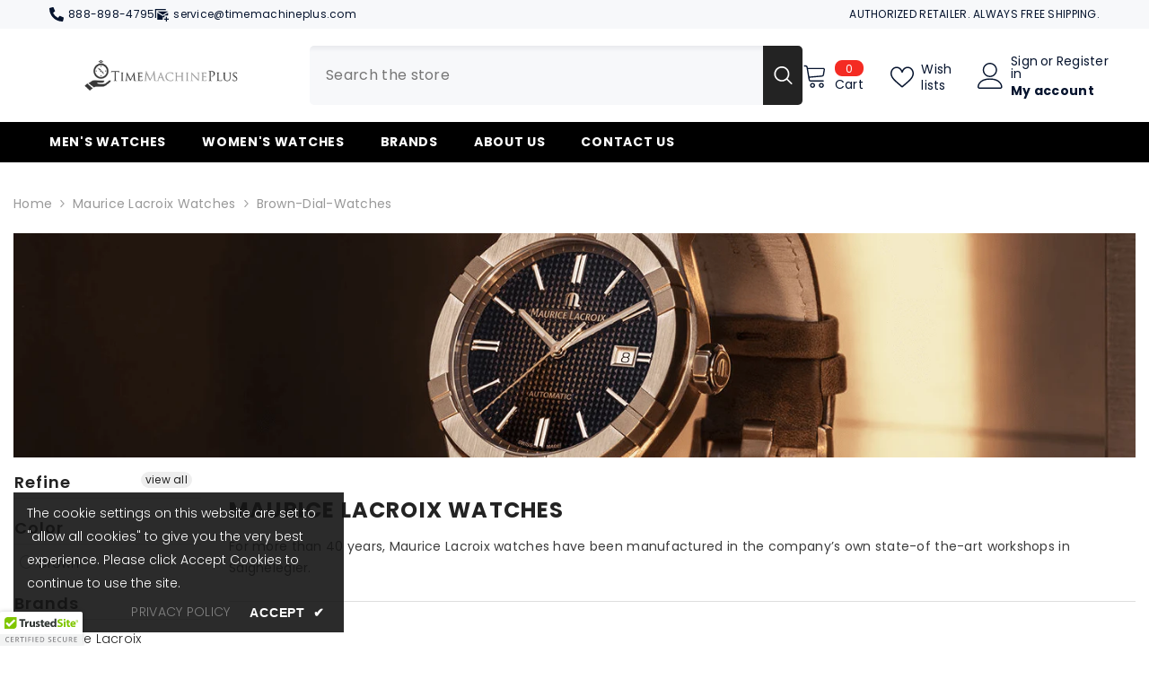

--- FILE ---
content_type: text/html; charset=utf-8
request_url: https://timemachineplus.com/collections/maurice-lacroix-watches/brown-dial-watches
body_size: 76570
content:
<!doctype html><html class="no-js" lang="en">
    <head>
        <meta charset="utf-8">
        <meta http-equiv="X-UA-Compatible" content="IE=edge">
        <meta name="viewport" content="width=device-width,initial-scale=1">
        <meta name="theme-color" content="">
        <link rel="canonical" href="https://timemachineplus.com/collections/maurice-lacroix-watches/brown-dial-watches" canonical-shop-url="https://timemachineplus.com/"><link rel="shortcut icon" href="//timemachineplus.com/cdn/shop/files/favicon-tmp_36f40966-bb9e-403d-8562-1e026ab8aa2b_32x32.jpg?v=1613729227" type="image/png"><link rel="preconnect" href="https://cdn.shopify.com" crossorigin>
        <title>Maurice Lacroix Watches | Swiss Luxury Watches | Time Machine Plus  &ndash; tagged "brown-dial-watches"</title><meta name="description" content="FREE &amp; FAST US SHIPPING. Largest selection of Maurice Lacroix Watches. Authorized Maurice Lacroix Retailer. A+ Customer Service. For more than 40 years, Maurice Lacroix watches have been manufactured in the company’s own state-of the-art workshops in Saignelegier.">

<meta property="og:site_name" content="Time Machine Plus">
<meta property="og:url" content="https://timemachineplus.com/collections/maurice-lacroix-watches/brown-dial-watches">
<meta property="og:title" content="Maurice Lacroix Watches | Swiss Luxury Watches | Time Machine Plus">
<meta property="og:type" content="product.group">
<meta property="og:description" content="FREE &amp; FAST US SHIPPING. Largest selection of Maurice Lacroix Watches. Authorized Maurice Lacroix Retailer. A+ Customer Service. For more than 40 years, Maurice Lacroix watches have been manufactured in the company’s own state-of the-art workshops in Saignelegier."><meta property="og:image" content="http://timemachineplus.com/cdn/shop/files/tmp-logo.png?v=1742783567">
  <meta property="og:image:secure_url" content="https://timemachineplus.com/cdn/shop/files/tmp-logo.png?v=1742783567">
  <meta property="og:image:width" content="1200">
  <meta property="og:image:height" content="628"><meta name="twitter:card" content="summary_large_image">
<meta name="twitter:title" content="Maurice Lacroix Watches | Swiss Luxury Watches | Time Machine Plus">
<meta name="twitter:description" content="FREE &amp; FAST US SHIPPING. Largest selection of Maurice Lacroix Watches. Authorized Maurice Lacroix Retailer. A+ Customer Service. For more than 40 years, Maurice Lacroix watches have been manufactured in the company’s own state-of the-art workshops in Saignelegier.">

        <script>window.performance && window.performance.mark && window.performance.mark('shopify.content_for_header.start');</script><meta name="google-site-verification" content="6LB5XhBoNHzRKA5o8TN5e37tYBdc7boSwKwD9-yzMDc">
<meta id="shopify-digital-wallet" name="shopify-digital-wallet" content="/2831618/digital_wallets/dialog">
<meta name="shopify-checkout-api-token" content="82d028bbf32ff959c3b155c80b9d7d5c">
<meta id="in-context-paypal-metadata" data-shop-id="2831618" data-venmo-supported="false" data-environment="production" data-locale="en_US" data-paypal-v4="true" data-currency="USD">
<link rel="alternate" type="application/atom+xml" title="Feed" href="/collections/maurice-lacroix-watches/brown-dial-watches.atom" />
<link rel="alternate" hreflang="x-default" href="https://timemachineplus.com/collections/maurice-lacroix-watches/brown-dial-watches">
<link rel="alternate" hreflang="en" href="https://timemachineplus.com/collections/maurice-lacroix-watches/brown-dial-watches">
<link rel="alternate" hreflang="en-AE" href="https://timemachineplus.com/en-ae/collections/maurice-lacroix-watches/brown-dial-watches">
<link rel="alternate" type="application/json+oembed" href="https://timemachineplus.com/collections/maurice-lacroix-watches/brown-dial-watches.oembed">
<script async="async" src="/checkouts/internal/preloads.js?locale=en-US"></script>
<link rel="preconnect" href="https://shop.app" crossorigin="anonymous">
<script async="async" src="https://shop.app/checkouts/internal/preloads.js?locale=en-US&shop_id=2831618" crossorigin="anonymous"></script>
<script id="apple-pay-shop-capabilities" type="application/json">{"shopId":2831618,"countryCode":"US","currencyCode":"USD","merchantCapabilities":["supports3DS"],"merchantId":"gid:\/\/shopify\/Shop\/2831618","merchantName":"Time Machine Plus","requiredBillingContactFields":["postalAddress","email","phone"],"requiredShippingContactFields":["postalAddress","email","phone"],"shippingType":"shipping","supportedNetworks":["visa","masterCard","amex","discover","elo","jcb"],"total":{"type":"pending","label":"Time Machine Plus","amount":"1.00"},"shopifyPaymentsEnabled":true,"supportsSubscriptions":true}</script>
<script id="shopify-features" type="application/json">{"accessToken":"82d028bbf32ff959c3b155c80b9d7d5c","betas":["rich-media-storefront-analytics"],"domain":"timemachineplus.com","predictiveSearch":true,"shopId":2831618,"locale":"en"}</script>
<script>var Shopify = Shopify || {};
Shopify.shop = "time-machine-plus.myshopify.com";
Shopify.locale = "en";
Shopify.currency = {"active":"USD","rate":"1.0"};
Shopify.country = "US";
Shopify.theme = {"name":"ella-6-7-1-theme-source - Power Tools","id":148094976242,"schema_name":"Ella","schema_version":"6.7.1","theme_store_id":null,"role":"main"};
Shopify.theme.handle = "null";
Shopify.theme.style = {"id":null,"handle":null};
Shopify.cdnHost = "timemachineplus.com/cdn";
Shopify.routes = Shopify.routes || {};
Shopify.routes.root = "/";</script>
<script type="module">!function(o){(o.Shopify=o.Shopify||{}).modules=!0}(window);</script>
<script>!function(o){function n(){var o=[];function n(){o.push(Array.prototype.slice.apply(arguments))}return n.q=o,n}var t=o.Shopify=o.Shopify||{};t.loadFeatures=n(),t.autoloadFeatures=n()}(window);</script>
<script>
  window.ShopifyPay = window.ShopifyPay || {};
  window.ShopifyPay.apiHost = "shop.app\/pay";
  window.ShopifyPay.redirectState = null;
</script>
<script id="shop-js-analytics" type="application/json">{"pageType":"collection"}</script>
<script defer="defer" async type="module" src="//timemachineplus.com/cdn/shopifycloud/shop-js/modules/v2/client.init-shop-cart-sync_C5BV16lS.en.esm.js"></script>
<script defer="defer" async type="module" src="//timemachineplus.com/cdn/shopifycloud/shop-js/modules/v2/chunk.common_CygWptCX.esm.js"></script>
<script type="module">
  await import("//timemachineplus.com/cdn/shopifycloud/shop-js/modules/v2/client.init-shop-cart-sync_C5BV16lS.en.esm.js");
await import("//timemachineplus.com/cdn/shopifycloud/shop-js/modules/v2/chunk.common_CygWptCX.esm.js");

  window.Shopify.SignInWithShop?.initShopCartSync?.({"fedCMEnabled":true,"windoidEnabled":true});

</script>
<script>
  window.Shopify = window.Shopify || {};
  if (!window.Shopify.featureAssets) window.Shopify.featureAssets = {};
  window.Shopify.featureAssets['shop-js'] = {"shop-cart-sync":["modules/v2/client.shop-cart-sync_ZFArdW7E.en.esm.js","modules/v2/chunk.common_CygWptCX.esm.js"],"init-fed-cm":["modules/v2/client.init-fed-cm_CmiC4vf6.en.esm.js","modules/v2/chunk.common_CygWptCX.esm.js"],"shop-button":["modules/v2/client.shop-button_tlx5R9nI.en.esm.js","modules/v2/chunk.common_CygWptCX.esm.js"],"shop-cash-offers":["modules/v2/client.shop-cash-offers_DOA2yAJr.en.esm.js","modules/v2/chunk.common_CygWptCX.esm.js","modules/v2/chunk.modal_D71HUcav.esm.js"],"init-windoid":["modules/v2/client.init-windoid_sURxWdc1.en.esm.js","modules/v2/chunk.common_CygWptCX.esm.js"],"shop-toast-manager":["modules/v2/client.shop-toast-manager_ClPi3nE9.en.esm.js","modules/v2/chunk.common_CygWptCX.esm.js"],"init-shop-email-lookup-coordinator":["modules/v2/client.init-shop-email-lookup-coordinator_B8hsDcYM.en.esm.js","modules/v2/chunk.common_CygWptCX.esm.js"],"init-shop-cart-sync":["modules/v2/client.init-shop-cart-sync_C5BV16lS.en.esm.js","modules/v2/chunk.common_CygWptCX.esm.js"],"avatar":["modules/v2/client.avatar_BTnouDA3.en.esm.js"],"pay-button":["modules/v2/client.pay-button_FdsNuTd3.en.esm.js","modules/v2/chunk.common_CygWptCX.esm.js"],"init-customer-accounts":["modules/v2/client.init-customer-accounts_DxDtT_ad.en.esm.js","modules/v2/client.shop-login-button_C5VAVYt1.en.esm.js","modules/v2/chunk.common_CygWptCX.esm.js","modules/v2/chunk.modal_D71HUcav.esm.js"],"init-shop-for-new-customer-accounts":["modules/v2/client.init-shop-for-new-customer-accounts_ChsxoAhi.en.esm.js","modules/v2/client.shop-login-button_C5VAVYt1.en.esm.js","modules/v2/chunk.common_CygWptCX.esm.js","modules/v2/chunk.modal_D71HUcav.esm.js"],"shop-login-button":["modules/v2/client.shop-login-button_C5VAVYt1.en.esm.js","modules/v2/chunk.common_CygWptCX.esm.js","modules/v2/chunk.modal_D71HUcav.esm.js"],"init-customer-accounts-sign-up":["modules/v2/client.init-customer-accounts-sign-up_CPSyQ0Tj.en.esm.js","modules/v2/client.shop-login-button_C5VAVYt1.en.esm.js","modules/v2/chunk.common_CygWptCX.esm.js","modules/v2/chunk.modal_D71HUcav.esm.js"],"shop-follow-button":["modules/v2/client.shop-follow-button_Cva4Ekp9.en.esm.js","modules/v2/chunk.common_CygWptCX.esm.js","modules/v2/chunk.modal_D71HUcav.esm.js"],"checkout-modal":["modules/v2/client.checkout-modal_BPM8l0SH.en.esm.js","modules/v2/chunk.common_CygWptCX.esm.js","modules/v2/chunk.modal_D71HUcav.esm.js"],"lead-capture":["modules/v2/client.lead-capture_Bi8yE_yS.en.esm.js","modules/v2/chunk.common_CygWptCX.esm.js","modules/v2/chunk.modal_D71HUcav.esm.js"],"shop-login":["modules/v2/client.shop-login_D6lNrXab.en.esm.js","modules/v2/chunk.common_CygWptCX.esm.js","modules/v2/chunk.modal_D71HUcav.esm.js"],"payment-terms":["modules/v2/client.payment-terms_CZxnsJam.en.esm.js","modules/v2/chunk.common_CygWptCX.esm.js","modules/v2/chunk.modal_D71HUcav.esm.js"]};
</script>
<script>(function() {
  var isLoaded = false;
  function asyncLoad() {
    if (isLoaded) return;
    isLoaded = true;
    var urls = ["\/\/cdn.ywxi.net\/js\/1.js?shop=time-machine-plus.myshopify.com","\/\/cdn.ywxi.net\/js\/partner-shopify.js?shop=time-machine-plus.myshopify.com","https:\/\/assets1.adroll.com\/shopify\/latest\/j\/shopify_rolling_bootstrap_v2.js?adroll_adv_id=UD5VUEYGY5C6ZFVU3Q2IVZ\u0026adroll_pix_id=DD7JYF7QURBI7E26REFPUJ\u0026shop=time-machine-plus.myshopify.com","https:\/\/cdn.shopify.com\/s\/files\/1\/0283\/1618\/t\/53\/assets\/globo.formbuilder.init.js?v=1628095205\u0026shop=time-machine-plus.myshopify.com","\/\/cdn.trustedsite.com\/js\/partner-shopify.js?shop=time-machine-plus.myshopify.com","https:\/\/s3.eu-west-1.amazonaws.com\/production-klarna-il-shopify-osm\/96a3edce0d4c0d28541f7d8d7ba98bb63081798a\/time-machine-plus.myshopify.com-1738644154014.js?shop=time-machine-plus.myshopify.com","\/\/cool-image-magnifier.product-image-zoom.com\/js\/core\/main.min.js?timestamp=1738644154\u0026shop=time-machine-plus.myshopify.com","https:\/\/omnisnippet1.com\/platforms\/shopify.js?source=scriptTag\u0026v=2025-05-14T11\u0026shop=time-machine-plus.myshopify.com"];
    for (var i = 0; i < urls.length; i++) {
      var s = document.createElement('script');
      s.type = 'text/javascript';
      s.async = true;
      s.src = urls[i];
      var x = document.getElementsByTagName('script')[0];
      x.parentNode.insertBefore(s, x);
    }
  };
  if(window.attachEvent) {
    window.attachEvent('onload', asyncLoad);
  } else {
    window.addEventListener('load', asyncLoad, false);
  }
})();</script>
<script id="__st">var __st={"a":2831618,"offset":-21600,"reqid":"6247b835-9408-46b0-9e4e-fd1708a7a869-1768817253","pageurl":"timemachineplus.com\/collections\/maurice-lacroix-watches\/brown-dial-watches","u":"69f2a3cbf29d","p":"collection","rtyp":"collection","rid":94183784533};</script>
<script>window.ShopifyPaypalV4VisibilityTracking = true;</script>
<script id="captcha-bootstrap">!function(){'use strict';const t='contact',e='account',n='new_comment',o=[[t,t],['blogs',n],['comments',n],[t,'customer']],c=[[e,'customer_login'],[e,'guest_login'],[e,'recover_customer_password'],[e,'create_customer']],r=t=>t.map((([t,e])=>`form[action*='/${t}']:not([data-nocaptcha='true']) input[name='form_type'][value='${e}']`)).join(','),a=t=>()=>t?[...document.querySelectorAll(t)].map((t=>t.form)):[];function s(){const t=[...o],e=r(t);return a(e)}const i='password',u='form_key',d=['recaptcha-v3-token','g-recaptcha-response','h-captcha-response',i],f=()=>{try{return window.sessionStorage}catch{return}},m='__shopify_v',_=t=>t.elements[u];function p(t,e,n=!1){try{const o=window.sessionStorage,c=JSON.parse(o.getItem(e)),{data:r}=function(t){const{data:e,action:n}=t;return t[m]||n?{data:e,action:n}:{data:t,action:n}}(c);for(const[e,n]of Object.entries(r))t.elements[e]&&(t.elements[e].value=n);n&&o.removeItem(e)}catch(o){console.error('form repopulation failed',{error:o})}}const l='form_type',E='cptcha';function T(t){t.dataset[E]=!0}const w=window,h=w.document,L='Shopify',v='ce_forms',y='captcha';let A=!1;((t,e)=>{const n=(g='f06e6c50-85a8-45c8-87d0-21a2b65856fe',I='https://cdn.shopify.com/shopifycloud/storefront-forms-hcaptcha/ce_storefront_forms_captcha_hcaptcha.v1.5.2.iife.js',D={infoText:'Protected by hCaptcha',privacyText:'Privacy',termsText:'Terms'},(t,e,n)=>{const o=w[L][v],c=o.bindForm;if(c)return c(t,g,e,D).then(n);var r;o.q.push([[t,g,e,D],n]),r=I,A||(h.body.append(Object.assign(h.createElement('script'),{id:'captcha-provider',async:!0,src:r})),A=!0)});var g,I,D;w[L]=w[L]||{},w[L][v]=w[L][v]||{},w[L][v].q=[],w[L][y]=w[L][y]||{},w[L][y].protect=function(t,e){n(t,void 0,e),T(t)},Object.freeze(w[L][y]),function(t,e,n,w,h,L){const[v,y,A,g]=function(t,e,n){const i=e?o:[],u=t?c:[],d=[...i,...u],f=r(d),m=r(i),_=r(d.filter((([t,e])=>n.includes(e))));return[a(f),a(m),a(_),s()]}(w,h,L),I=t=>{const e=t.target;return e instanceof HTMLFormElement?e:e&&e.form},D=t=>v().includes(t);t.addEventListener('submit',(t=>{const e=I(t);if(!e)return;const n=D(e)&&!e.dataset.hcaptchaBound&&!e.dataset.recaptchaBound,o=_(e),c=g().includes(e)&&(!o||!o.value);(n||c)&&t.preventDefault(),c&&!n&&(function(t){try{if(!f())return;!function(t){const e=f();if(!e)return;const n=_(t);if(!n)return;const o=n.value;o&&e.removeItem(o)}(t);const e=Array.from(Array(32),(()=>Math.random().toString(36)[2])).join('');!function(t,e){_(t)||t.append(Object.assign(document.createElement('input'),{type:'hidden',name:u})),t.elements[u].value=e}(t,e),function(t,e){const n=f();if(!n)return;const o=[...t.querySelectorAll(`input[type='${i}']`)].map((({name:t})=>t)),c=[...d,...o],r={};for(const[a,s]of new FormData(t).entries())c.includes(a)||(r[a]=s);n.setItem(e,JSON.stringify({[m]:1,action:t.action,data:r}))}(t,e)}catch(e){console.error('failed to persist form',e)}}(e),e.submit())}));const S=(t,e)=>{t&&!t.dataset[E]&&(n(t,e.some((e=>e===t))),T(t))};for(const o of['focusin','change'])t.addEventListener(o,(t=>{const e=I(t);D(e)&&S(e,y())}));const B=e.get('form_key'),M=e.get(l),P=B&&M;t.addEventListener('DOMContentLoaded',(()=>{const t=y();if(P)for(const e of t)e.elements[l].value===M&&p(e,B);[...new Set([...A(),...v().filter((t=>'true'===t.dataset.shopifyCaptcha))])].forEach((e=>S(e,t)))}))}(h,new URLSearchParams(w.location.search),n,t,e,['guest_login'])})(!0,!0)}();</script>
<script integrity="sha256-4kQ18oKyAcykRKYeNunJcIwy7WH5gtpwJnB7kiuLZ1E=" data-source-attribution="shopify.loadfeatures" defer="defer" src="//timemachineplus.com/cdn/shopifycloud/storefront/assets/storefront/load_feature-a0a9edcb.js" crossorigin="anonymous"></script>
<script crossorigin="anonymous" defer="defer" src="//timemachineplus.com/cdn/shopifycloud/storefront/assets/shopify_pay/storefront-65b4c6d7.js?v=20250812"></script>
<script data-source-attribution="shopify.dynamic_checkout.dynamic.init">var Shopify=Shopify||{};Shopify.PaymentButton=Shopify.PaymentButton||{isStorefrontPortableWallets:!0,init:function(){window.Shopify.PaymentButton.init=function(){};var t=document.createElement("script");t.src="https://timemachineplus.com/cdn/shopifycloud/portable-wallets/latest/portable-wallets.en.js",t.type="module",document.head.appendChild(t)}};
</script>
<script data-source-attribution="shopify.dynamic_checkout.buyer_consent">
  function portableWalletsHideBuyerConsent(e){var t=document.getElementById("shopify-buyer-consent"),n=document.getElementById("shopify-subscription-policy-button");t&&n&&(t.classList.add("hidden"),t.setAttribute("aria-hidden","true"),n.removeEventListener("click",e))}function portableWalletsShowBuyerConsent(e){var t=document.getElementById("shopify-buyer-consent"),n=document.getElementById("shopify-subscription-policy-button");t&&n&&(t.classList.remove("hidden"),t.removeAttribute("aria-hidden"),n.addEventListener("click",e))}window.Shopify?.PaymentButton&&(window.Shopify.PaymentButton.hideBuyerConsent=portableWalletsHideBuyerConsent,window.Shopify.PaymentButton.showBuyerConsent=portableWalletsShowBuyerConsent);
</script>
<script data-source-attribution="shopify.dynamic_checkout.cart.bootstrap">document.addEventListener("DOMContentLoaded",(function(){function t(){return document.querySelector("shopify-accelerated-checkout-cart, shopify-accelerated-checkout")}if(t())Shopify.PaymentButton.init();else{new MutationObserver((function(e,n){t()&&(Shopify.PaymentButton.init(),n.disconnect())})).observe(document.body,{childList:!0,subtree:!0})}}));
</script>
<link id="shopify-accelerated-checkout-styles" rel="stylesheet" media="screen" href="https://timemachineplus.com/cdn/shopifycloud/portable-wallets/latest/accelerated-checkout-backwards-compat.css" crossorigin="anonymous">
<style id="shopify-accelerated-checkout-cart">
        #shopify-buyer-consent {
  margin-top: 1em;
  display: inline-block;
  width: 100%;
}

#shopify-buyer-consent.hidden {
  display: none;
}

#shopify-subscription-policy-button {
  background: none;
  border: none;
  padding: 0;
  text-decoration: underline;
  font-size: inherit;
  cursor: pointer;
}

#shopify-subscription-policy-button::before {
  box-shadow: none;
}

      </style>
<script id="sections-script" data-sections="header-navigation-plain,header-mobile" defer="defer" src="//timemachineplus.com/cdn/shop/t/92/compiled_assets/scripts.js?v=55323"></script>
<script>window.performance && window.performance.mark && window.performance.mark('shopify.content_for_header.end');</script>
        <style>@import url('https://fonts.googleapis.com/css?family=Poppins:300,300i,400,400i,500,500i,600,600i,700,700i,800,800i&display=swap');
                :root {
        --font-family-1: Poppins;
        --font-family-2: Poppins;

        /* Settings Body */--font-body-family: Poppins;--font-body-size: 14px;--font-body-weight: 400;--body-line-height: 22px;--body-letter-spacing: .02em;

        /* Settings Heading */--font-heading-family: Poppins;--font-heading-size: 16px;--font-heading-weight: 700;--font-heading-style: normal;--heading-line-height: 24px;--heading-letter-spacing: .05em;--heading-text-transform: uppercase;--heading-border-height: 2px;

        /* Menu Lv1 */--font-menu-lv1-family: Poppins;--font-menu-lv1-size: 14px;--font-menu-lv1-weight: 700;--menu-lv1-line-height: 22px;--menu-lv1-letter-spacing: .05em;--menu-lv1-text-transform: uppercase;

        /* Menu Lv2 */--font-menu-lv2-family: Poppins;--font-menu-lv2-size: 12px;--font-menu-lv2-weight: 400;--menu-lv2-line-height: 22px;--menu-lv2-letter-spacing: .02em;--menu-lv2-text-transform: capitalize;

        /* Menu Lv3 */--font-menu-lv3-family: Poppins;--font-menu-lv3-size: 12px;--font-menu-lv3-weight: 400;--menu-lv3-line-height: 22px;--menu-lv3-letter-spacing: .02em;--menu-lv3-text-transform: capitalize;

        /* Mega Menu Lv2 */--font-mega-menu-lv2-family: Poppins;--font-mega-menu-lv2-size: 12px;--font-mega-menu-lv2-weight: 600;--font-mega-menu-lv2-style: normal;--mega-menu-lv2-line-height: 22px;--mega-menu-lv2-letter-spacing: .02em;--mega-menu-lv2-text-transform: uppercase;

        /* Mega Menu Lv3 */--font-mega-menu-lv3-family: Poppins;--font-mega-menu-lv3-size: 12px;--font-mega-menu-lv3-weight: 400;--mega-menu-lv3-line-height: 22px;--mega-menu-lv3-letter-spacing: .02em;--mega-menu-lv3-text-transform: capitalize;

        /* Product Card Title */--product-title-font: Poppins;--product-title-font-size : 12px;--product-title-font-weight : 400;--product-title-line-height: 22px;--product-title-letter-spacing: .02em;--product-title-line-text : 2;--product-title-text-transform : capitalize;--product-title-margin-bottom: 10px;

        /* Product Card Vendor */--product-vendor-font: Poppins;--product-vendor-font-size : 12px;--product-vendor-font-weight : 400;--product-vendor-font-style : normal;--product-vendor-line-height: 22px;--product-vendor-letter-spacing: .02em;--product-vendor-text-transform : uppercase;--product-vendor-margin-bottom: 0px;--product-vendor-margin-top: 0px;

        /* Product Card Price */--product-price-font: Poppins;--product-price-font-size : 14px;--product-price-font-weight : 600;--product-price-line-height: 22px;--product-price-letter-spacing: .02em;--product-price-margin-top: 0px;--product-price-margin-bottom: 13px;

        /* Product Card Badge */--badge-font: Poppins;--badge-font-size : 12px;--badge-font-weight : 400;--badge-text-transform : capitalize;--badge-letter-spacing: .02em;--badge-line-height: 20px;--badge-border-radius: 0px;--badge-padding-top: 0px;--badge-padding-bottom: 0px;--badge-padding-left-right: 8px;--badge-postion-top: 0px;--badge-postion-left-right: 0px;

        /* Product Quickview */
        --product-quickview-font-size : 12px; --product-quickview-line-height: 23px; --product-quickview-border-radius: 1px; --product-quickview-padding-top: 0px; --product-quickview-padding-bottom: 0px; --product-quickview-padding-left-right: 7px; --product-quickview-sold-out-product: #e95144;--product-quickview-box-shadow: none;/* Blog Card Tile */--blog-title-font: Poppins;--blog-title-font-size : 20px; --blog-title-font-weight : 700; --blog-title-line-height: 29px; --blog-title-letter-spacing: .09em; --blog-title-text-transform : uppercase;

        /* Blog Card Info (Date, Author) */--blog-info-font: Poppins;--blog-info-font-size : 14px; --blog-info-font-weight : 400; --blog-info-line-height: 20px; --blog-info-letter-spacing: .02em; --blog-info-text-transform : uppercase;

        /* Button 1 */--btn-1-font-family: Poppins;--btn-1-font-size: 14px; --btn-1-font-weight: 700; --btn-1-text-transform: uppercase; --btn-1-line-height: 22px; --btn-1-letter-spacing: .05em; --btn-1-text-align: center; --btn-1-border-radius: 0px; --btn-1-border-width: 1px; --btn-1-border-style: solid; --btn-1-padding-top: 10px; --btn-1-padding-bottom: 10px; --btn-1-horizontal-length: 0px; --btn-1-vertical-length: 0px; --btn-1-blur-radius: 0px; --btn-1-spread: 0px;
        --btn-1-all-bg-opacity-hover: rgba(0, 0, 0, 0.5);--btn-1-inset: ;/* Button 2 */--btn-2-font-family: Poppins;--btn-2-font-size: 18px; --btn-2-font-weight: 700; --btn-2-text-transform: uppercase; --btn-2-line-height: 23px; --btn-2-letter-spacing: .05em; --btn-2-text-align: right; --btn-2-border-radius: 6px; --btn-2-border-width: 1px; --btn-2-border-style: solid; --btn-2-padding-top: 20px; --btn-2-padding-bottom: 20px; --btn-2-horizontal-length: 4px; --btn-2-vertical-length: 4px; --btn-2-blur-radius: 7px; --btn-2-spread: 0px;
        --btn-2-all-bg-opacity: rgba(25, 145, 226, 0.5);--btn-2-all-bg-opacity-hover: rgba(0, 0, 0, 0.5);--btn-2-inset: ;/* Button 3 */--btn-3-font-family: Poppins;--btn-3-font-size: 14px; --btn-3-font-weight: 700; --btn-3-text-transform: uppercase; --btn-3-line-height: 22px; --btn-3-letter-spacing: .05em; --btn-3-text-align: center; --btn-3-border-radius: 0px; --btn-3-border-width: 1px; --btn-3-border-style: solid; --btn-3-padding-top: 10px; --btn-3-padding-bottom: 10px; --btn-3-horizontal-length: 0px; --btn-3-vertical-length: 0px; --btn-3-blur-radius: 0px; --btn-3-spread: 0px;
        --btn-3-all-bg-opacity: rgba(0, 0, 0, 0.1);--btn-3-all-bg-opacity-hover: rgba(0, 0, 0, 0.1);--btn-3-inset: ;/* Footer Heading */--footer-heading-font-family: Poppins;--footer-heading-font-size : 15px; --footer-heading-font-weight : 600; --footer-heading-line-height : 22px; --footer-heading-letter-spacing : .05em; --footer-heading-text-transform : uppercase;

        /* Footer Link */--footer-link-font-family: Poppins;--footer-link-font-size : 12px; --footer-link-font-weight : ; --footer-link-line-height : 28px; --footer-link-letter-spacing : .02em; --footer-link-text-transform : capitalize;

        /* Page Title */--font-page-title-family: Poppins;--font-page-title-size: 20px; --font-page-title-weight: 700; --font-page-title-style: normal; --page-title-line-height: 20px; --page-title-letter-spacing: .05em; --page-title-text-transform: uppercase;

        /* Font Product Tab Title */
        --font-tab-type-1: Poppins; --font-tab-type-2: Poppins;

        /* Text Size */
        --text-size-font-size : 10px; --text-size-font-weight : 400; --text-size-line-height : 22px; --text-size-letter-spacing : 0; --text-size-text-transform : uppercase; --text-size-color : #787878;

        /* Font Weight */
        --font-weight-normal: 400; --font-weight-medium: 500; --font-weight-semibold: 600; --font-weight-bold: 700; --font-weight-bolder: 800; --font-weight-black: 900;

        /* Radio Button */
        --form-label-checkbox-before-bg: #fff; --form-label-checkbox-before-border: #cecece; --form-label-checkbox-before-bg-checked: #000;

        /* Conatiner */
        --body-custom-width-container: 1600px;

        /* Layout Boxed */
        --color-background-layout-boxed: #f8f8f8;/* Arrow */
        --position-horizontal-slick-arrow: 0;

        /* General Color*/
        --color-text: #232323; --color-text2: #969696; --color-global: #232323; --color-white: #FFFFFF; --color-grey: #868686; --color-black: #202020; --color-base-text-rgb: 35, 35, 35; --color-base-text2-rgb: 150, 150, 150; --color-background: #ffffff; --color-background-rgb: 255, 255, 255; --color-background-overylay: rgba(255, 255, 255, 0.9); --color-base-accent-text: ; --color-base-accent-1: ; --color-base-accent-2: ; --color-link: #232323; --color-link-hover: #232323; --color-error: #D93333; --color-error-bg: #FCEEEE; --color-success: #5A5A5A; --color-success-bg: #DFF0D8; --color-info: #202020; --color-info-bg: #FFF2DD; --color-link-underline: rgba(35, 35, 35, 0.5); --color-breadcrumb: #999999; --colors-breadcrumb-hover: #232323;--colors-breadcrumb-active: #999999; --border-global: #e6e6e6; --bg-global: #fafafa; --bg-planceholder: #fafafa; --color-warning: #fff; --bg-warning: #e0b252; --color-background-10 : #e9e9e9; --color-background-20 : #d3d3d3; --color-background-30 : #bdbdbd; --color-background-50 : #919191; --color-background-global : #919191;

        /* Arrow Color */
        --arrow-color: #323232; --arrow-background-color: #fff; --arrow-border-color: #ccc;--arrow-color-hover: #323232;--arrow-background-color-hover: #f8f8f8;--arrow-border-color-hover: #f8f8f8;--arrow-width: 35px;--arrow-height: 35px;--arrow-size: px;--arrow-size-icon: 17px;--arrow-border-radius: 50%;--arrow-border-width: 1px;--arrow-width-half: -17px;

        /* Pagination Color */
        --pagination-item-color: #3c3c3c; --pagination-item-color-active: #3c3c3c; --pagination-item-bg-color: #fff;--pagination-item-bg-color-active: #fff;--pagination-item-border-color: #fff;--pagination-item-border-color-active: #ffffff;--pagination-arrow-color: #3c3c3c;--pagination-arrow-color-active: #3c3c3c;--pagination-arrow-bg-color: #fff;--pagination-arrow-bg-color-active: #fff;--pagination-arrow-border-color: #fff;--pagination-arrow-border-color-active: #fff;

        /* Dots Color */
        --dots-color: transparent;--dots-border-color: #323232;--dots-color-active: #323232;--dots-border-color-active: #323232;--dots-style2-background-opacity: #00000050;--dots-width: 12px;--dots-height: 12px;

        /* Button Color */
        --btn-1-color: #FFFFFF;--btn-1-bg: #232323;--btn-1-border: #232323;--btn-1-color-hover: #232323;--btn-1-bg-hover: #ffffff;--btn-1-border-hover: #232323;
        --btn-2-color: #232323;--btn-2-bg: #FFFFFF;--btn-2-border: #727272;--btn-2-color-hover: #FFFFFF;--btn-2-bg-hover: #232323;--btn-2-border-hover: #232323;
        --btn-3-color: #FFFFFF;--btn-3-bg: #e9514b;--btn-3-border: #e9514b;--btn-3-color-hover: #ffffff;--btn-3-bg-hover: #e9514b;--btn-3-border-hover: #e9514b;
        --anchor-transition: all ease .3s;--bg-white: #ffffff;--bg-black: #000000;--bg-grey: #808080;--icon: var(--color-text);--text-cart: #3c3c3c;--duration-short: 100ms;--duration-default: 350ms;--duration-long: 500ms;--form-input-bg: #ffffff;--form-input-border: #c7c7c7;--form-input-color: #232323;--form-input-placeholder: #868686;--form-label: #232323;

        --new-badge-color: #232323;--new-badge-bg: #FFFFFF;--sale-badge-color: #ffffff;--sale-badge-bg: #e95144;--sold-out-badge-color: #ffffff;--sold-out-badge-bg: #c1c1c1;--custom-badge-color: #ffffff;--custom-badge-bg: #154fc6;--bundle-badge-color: #1049bc;--bundle-badge-bg: #232323;
        
        --product-title-color : #232323;--product-title-color-hover : #232323;--product-vendor-color : #969696;--product-price-color : #232323;--product-sale-price-color : #e95144;--product-compare-price-color : #969696;--product-countdown-color : #c12e48;--product-countdown-bg-color : #ffffff;

        --product-swatch-border : #cbcbcb;--product-swatch-border-active : #232323;--product-swatch-width : 40px;--product-swatch-height : 40px;--product-swatch-border-radius : 0px;--product-swatch-color-width : 40px;--product-swatch-color-height : 40px;--product-swatch-color-border-radius : 20px;

        --product-wishlist-color : #000000;--product-wishlist-bg : #ffffff;--product-wishlist-border : transparent;--product-wishlist-color-added : #ffffff;--product-wishlist-bg-added : #000000;--product-wishlist-border-added : transparent;--product-compare-color : #000000;--product-compare-bg : #FFFFFF;--product-compare-color-added : #D12442; --product-compare-bg-added : #FFFFFF; --product-hot-stock-text-color : #d62828; --product-quick-view-color : #000000; --product-cart-image-fit : cover; --product-title-variant-font-size: 16px;--product-quick-view-bg : #FFFFFF;--product-quick-view-bg-above-button: rgba(255, 255, 255, 0.7);--product-quick-view-color-hover : #FFFFFF;--product-quick-view-bg-hover : #000000;--product-action-color : #232323;--product-action-bg : #ffffff;--product-action-border : #000000;--product-action-color-hover : #FFFFFF;--product-action-bg-hover : #232323;--product-action-border-hover : #232323;

        /* Multilevel Category Filter */
        --color-label-multiLevel-categories: #232323;--bg-label-multiLevel-categories: #fff;--color-button-multiLevel-categories: #fff;--bg-button-multiLevel-categories: #ff8b21;--border-button-multiLevel-categories: transparent;--hover-color-button-multiLevel-categories: #fff;--hover-bg-button-multiLevel-categories: #ff8b21;--cart-item-bg : #ffffff;--cart-item-border : #e8e8e8;--cart-item-border-width : 1px;--cart-item-border-style : solid;--w-product-swatch-custom: 30px;--h-product-swatch-custom: 30px;--w-product-swatch-custom-mb: 20px;--h-product-swatch-custom-mb: 20px;--font-size-product-swatch-more: 12px;--swatch-border : #cbcbcb;--swatch-border-active : #232323;

        --variant-size: #232323;--variant-size-border: #e7e7e7;--variant-size-bg: #ffffff;--variant-size-hover: #ffffff;--variant-size-border-hover: #232323;--variant-size-bg-hover: #232323;--variant-bg : #ffffff; --variant-color : #232323; --variant-bg-active : #ffffff; --variant-color-active : #232323;

        --fontsize-text-social: 12px;
        --page-content-distance: 64px;--sidebar-content-distance: 40px;--button-transition-ease: cubic-bezier(.25,.46,.45,.94);

        /* Loading Spinner Color */
        --spinner-top-color: #fc0; --spinner-right-color: #4dd4c6; --spinner-bottom-color: #f00; --spinner-left-color: #f6f6f6;

        /* Product Card Marquee */
        --product-marquee-background-color: ;--product-marquee-text-color: #FFFFFF;--product-marquee-text-size: 14px;--product-marquee-text-mobile-size: 14px;--product-marquee-text-weight: 400;--product-marquee-text-transform: none;--product-marquee-text-style: italic;--product-marquee-speed: ; --product-marquee-line-height: calc(var(--product-marquee-text-mobile-size) * 1.5);
    }
</style>
        <link href="//timemachineplus.com/cdn/shop/t/92/assets/base.css?v=64192841481213099751738643856" rel="stylesheet" type="text/css" media="all" />
<link href="//timemachineplus.com/cdn/shop/t/92/assets/fade-up-animation.css?v=148448505227430981271738643855" rel="stylesheet" type="text/css" media="all" />
<link href="//timemachineplus.com/cdn/shop/t/92/assets/animated.css?v=91884483947907798981738643856" rel="stylesheet" type="text/css" media="all" />
<link href="//timemachineplus.com/cdn/shop/t/92/assets/component-card.css?v=85101759894844116361738643855" rel="stylesheet" type="text/css" media="all" />
<link href="//timemachineplus.com/cdn/shop/t/92/assets/component-loading-overlay.css?v=23413779889692260311738643856" rel="stylesheet" type="text/css" media="all" />
<link href="//timemachineplus.com/cdn/shop/t/92/assets/component-loading-banner.css?v=174182093490133639901738643856" rel="stylesheet" type="text/css" media="all" />
<link href="//timemachineplus.com/cdn/shop/t/92/assets/component-quick-cart.css?v=51373453988532490831738643854" rel="stylesheet" type="text/css" media="all" />
<link rel="stylesheet" href="//timemachineplus.com/cdn/shop/t/92/assets/vendor.css?v=164616260963476715651738643857" media="print" onload="this.media='all'">
<noscript><link href="//timemachineplus.com/cdn/shop/t/92/assets/vendor.css?v=164616260963476715651738643857" rel="stylesheet" type="text/css" media="all" /></noscript>



<link href="//timemachineplus.com/cdn/shop/t/92/assets/component-predictive-search.css?v=81735768038191387371738643856" rel="stylesheet" type="text/css" media="all" />
<link rel="stylesheet" href="//timemachineplus.com/cdn/shop/t/92/assets/component-product-form.css?v=15351802473339120361738643854" media="print" onload="this.media='all'">
	<link rel="stylesheet" href="//timemachineplus.com/cdn/shop/t/92/assets/component-price.css?v=27896432393429635521738643854" media="print" onload="this.media='all'">
	<link rel="stylesheet" href="//timemachineplus.com/cdn/shop/t/92/assets/component-badge.css?v=58385199191654577521738643855" media="print" onload="this.media='all'">
	<link rel="stylesheet" href="//timemachineplus.com/cdn/shop/t/92/assets/component-rte.css?v=131360998505457786651738643854" media="print" onload="this.media='all'">
	<link rel="stylesheet" href="//timemachineplus.com/cdn/shop/t/92/assets/component-share.css?v=23553761141326501681738643854" media="print" onload="this.media='all'"><link rel="stylesheet" href="//timemachineplus.com/cdn/shop/t/92/assets/component-newsletter.css?v=111617043413587308161738643856" media="print" onload="this.media='all'">
<link rel="stylesheet" href="//timemachineplus.com/cdn/shop/t/92/assets/component-slider.css?v=134420753549460766241738643854" media="print" onload="this.media='all'">
<link rel="stylesheet" href="//timemachineplus.com/cdn/shop/t/92/assets/component-list-social.css?v=102044711114163579551738643856" media="print" onload="this.media='all'"><noscript><link href="//timemachineplus.com/cdn/shop/t/92/assets/component-product-form.css?v=15351802473339120361738643854" rel="stylesheet" type="text/css" media="all" /></noscript>
	<noscript><link href="//timemachineplus.com/cdn/shop/t/92/assets/component-price.css?v=27896432393429635521738643854" rel="stylesheet" type="text/css" media="all" /></noscript>
	<noscript><link href="//timemachineplus.com/cdn/shop/t/92/assets/component-badge.css?v=58385199191654577521738643855" rel="stylesheet" type="text/css" media="all" /></noscript>
	<noscript><link href="//timemachineplus.com/cdn/shop/t/92/assets/component-rte.css?v=131360998505457786651738643854" rel="stylesheet" type="text/css" media="all" /></noscript>
	<noscript><link href="//timemachineplus.com/cdn/shop/t/92/assets/component-share.css?v=23553761141326501681738643854" rel="stylesheet" type="text/css" media="all" /></noscript><noscript><link href="//timemachineplus.com/cdn/shop/t/92/assets/component-newsletter.css?v=111617043413587308161738643856" rel="stylesheet" type="text/css" media="all" /></noscript>
<noscript><link href="//timemachineplus.com/cdn/shop/t/92/assets/component-slider.css?v=134420753549460766241738643854" rel="stylesheet" type="text/css" media="all" /></noscript>
<noscript><link href="//timemachineplus.com/cdn/shop/t/92/assets/component-list-social.css?v=102044711114163579551738643856" rel="stylesheet" type="text/css" media="all" /></noscript>

<style type="text/css">
	.nav-title-mobile {display: none;}.list-menu--disclosure{display: none;position: absolute;min-width: 100%;width: 22rem;background-color: var(--bg-white);box-shadow: 0 1px 4px 0 rgb(0 0 0 / 15%);padding: 5px 0 5px 20px;opacity: 0;visibility: visible;pointer-events: none;transition: opacity var(--duration-default) ease, transform var(--duration-default) ease;}.list-menu--disclosure-2{margin-left: calc(100% - 15px);z-index: 2;top: -5px;}.list-menu--disclosure:focus {outline: none;}.list-menu--disclosure.localization-selector {max-height: 18rem;overflow: auto;width: 10rem;padding: 0.5rem;}.js menu-drawer > details > summary::before, .js menu-drawer > details[open]:not(.menu-opening) > summary::before {content: '';position: absolute;cursor: default;width: 100%;height: calc(100vh - 100%);height: calc(var(--viewport-height, 100vh) - (var(--header-bottom-position, 100%)));top: 100%;left: 0;background: var(--color-foreground-50);opacity: 0;visibility: hidden;z-index: 2;transition: opacity var(--duration-default) ease,visibility var(--duration-default) ease;}menu-drawer > details[open] > summary::before {visibility: visible;opacity: 1;}.menu-drawer {position: absolute;transform: translateX(-100%);visibility: hidden;z-index: 3;left: 0;top: 100%;width: 100%;max-width: calc(100vw - 4rem);padding: 0;border: 0.1rem solid var(--color-background-10);border-left: 0;border-bottom: 0;background-color: var(--bg-white);overflow-x: hidden;}.js .menu-drawer {height: calc(100vh - 100%);height: calc(var(--viewport-height, 100vh) - (var(--header-bottom-position, 100%)));}.js details[open] > .menu-drawer, .js details[open] > .menu-drawer__submenu {transition: transform var(--duration-default) ease, visibility var(--duration-default) ease;}.no-js details[open] > .menu-drawer, .js details[open].menu-opening > .menu-drawer, details[open].menu-opening > .menu-drawer__submenu {transform: translateX(0);visibility: visible;}@media screen and (min-width: 750px) {.menu-drawer {width: 40rem;}.no-js .menu-drawer {height: auto;}}.menu-drawer__inner-container {position: relative;height: 100%;}.menu-drawer__navigation-container {display: grid;grid-template-rows: 1fr auto;align-content: space-between;overflow-y: auto;height: 100%;}.menu-drawer__navigation {padding: 0 0 5.6rem 0;}.menu-drawer__inner-submenu {height: 100%;overflow-x: hidden;overflow-y: auto;}.no-js .menu-drawer__navigation {padding: 0;}.js .menu-drawer__menu li {width: 100%;border-bottom: 1px solid #e6e6e6;overflow: hidden;}.menu-drawer__menu-item{line-height: var(--body-line-height);letter-spacing: var(--body-letter-spacing);padding: 10px 20px 10px 15px;cursor: pointer;display: flex;align-items: center;justify-content: space-between;}.menu-drawer__menu-item .label{display: inline-block;vertical-align: middle;font-size: calc(var(--font-body-size) - 4px);font-weight: var(--font-weight-normal);letter-spacing: var(--body-letter-spacing);height: 20px;line-height: 20px;margin: 0 0 0 10px;padding: 0 5px;text-transform: uppercase;text-align: center;position: relative;}.menu-drawer__menu-item .label:before{content: "";position: absolute;border: 5px solid transparent;top: 50%;left: -9px;transform: translateY(-50%);}.menu-drawer__menu-item > .icon{width: 24px;height: 24px;margin: 0 10px 0 0;}.menu-drawer__menu-item > .symbol {position: absolute;right: 20px;top: 50%;transform: translateY(-50%);display: flex;align-items: center;justify-content: center;font-size: 0;pointer-events: none;}.menu-drawer__menu-item > .symbol .icon{width: 14px;height: 14px;opacity: .6;}.menu-mobile-icon .menu-drawer__menu-item{justify-content: flex-start;}.no-js .menu-drawer .menu-drawer__menu-item > .symbol {display: none;}.js .menu-drawer__submenu {position: absolute;top: 0;width: 100%;bottom: 0;left: 0;background-color: var(--bg-white);z-index: 1;transform: translateX(100%);visibility: hidden;}.js .menu-drawer__submenu .menu-drawer__submenu {overflow-y: auto;}.menu-drawer__close-button {display: block;width: 100%;padding: 10px 15px;background-color: transparent;border: none;background: #f6f8f9;position: relative;}.menu-drawer__close-button .symbol{position: absolute;top: auto;left: 20px;width: auto;height: 22px;z-index: 10;display: flex;align-items: center;justify-content: center;font-size: 0;pointer-events: none;}.menu-drawer__close-button .icon {display: inline-block;vertical-align: middle;width: 18px;height: 18px;transform: rotate(180deg);}.menu-drawer__close-button .text{max-width: calc(100% - 50px);white-space: nowrap;overflow: hidden;text-overflow: ellipsis;display: inline-block;vertical-align: top;width: 100%;margin: 0 auto;}.no-js .menu-drawer__close-button {display: none;}.menu-drawer__utility-links {padding: 2rem;}.menu-drawer__account {display: inline-flex;align-items: center;text-decoration: none;padding: 1.2rem;margin-left: -1.2rem;font-size: 1.4rem;}.menu-drawer__account .icon-account {height: 2rem;width: 2rem;margin-right: 1rem;}.menu-drawer .list-social {justify-content: flex-start;margin-left: -1.25rem;margin-top: 2rem;}.menu-drawer .list-social:empty {display: none;}.menu-drawer .list-social__link {padding: 1.3rem 1.25rem;}

	/* Style General */
	.d-block{display: block}.d-inline-block{display: inline-block}.d-flex{display: flex}.d-none {display: none}.d-grid{display: grid}.ver-alg-mid {vertical-align: middle}.ver-alg-top{vertical-align: top}
	.flex-jc-start{justify-content:flex-start}.flex-jc-end{justify-content:flex-end}.flex-jc-center{justify-content:center}.flex-jc-between{justify-content:space-between}.flex-jc-stretch{justify-content:stretch}.flex-align-start{align-items: flex-start}.flex-align-center{align-items: center}.flex-align-end{align-items: flex-end}.flex-align-stretch{align-items:stretch}.flex-wrap{flex-wrap: wrap}.flex-nowrap{flex-wrap: nowrap}.fd-row{flex-direction:row}.fd-row-reverse{flex-direction:row-reverse}.fd-column{flex-direction:column}.fd-column-reverse{flex-direction:column-reverse}.fg-0{flex-grow:0}.fs-0{flex-shrink:0}.gap-15{gap:15px}.gap-30{gap:30px}.gap-col-30{column-gap:30px}
	.p-relative{position:relative}.p-absolute{position:absolute}.p-static{position:static}.p-fixed{position:fixed;}
	.zi-1{z-index:1}.zi-2{z-index:2}.zi-3{z-index:3}.zi-5{z-index:5}.zi-6{z-index:6}.zi-7{z-index:7}.zi-9{z-index:9}.zi-10{z-index:10}.zi-99{z-index:99} .zi-100{z-index:100} .zi-101{z-index:101}
	.top-0{top:0}.top-100{top:100%}.top-auto{top:auto}.left-0{left:0}.left-auto{left:auto}.right-0{right:0}.right-auto{right:auto}.bottom-0{bottom:0}
	.middle-y{top:50%;transform:translateY(-50%)}.middle-x{left:50%;transform:translateX(-50%)}
	.opacity-0{opacity:0}.opacity-1{opacity:1}
	.o-hidden{overflow:hidden}.o-visible{overflow:visible}.o-unset{overflow:unset}.o-x-hidden{overflow-x:hidden}.o-y-auto{overflow-y:auto;}
	.pt-0{padding-top:0}.pt-2{padding-top:2px}.pt-5{padding-top:5px}.pt-10{padding-top:10px}.pt-10-imp{padding-top:10px !important}.pt-12{padding-top:12px}.pt-16{padding-top:16px}.pt-20{padding-top:20px}.pt-24{padding-top:24px}.pt-30{padding-top:30px}.pt-32{padding-top:32px}.pt-36{padding-top:36px}.pt-48{padding-top:48px}.pb-0{padding-bottom:0}.pb-5{padding-bottom:5px}.pb-10{padding-bottom:10px}.pb-10-imp{padding-bottom:10px !important}.pb-12{padding-bottom:12px}.pb-15{padding-bottom:15px}.pb-16{padding-bottom:16px}.pb-18{padding-bottom:18px}.pb-20{padding-bottom:20px}.pb-24{padding-bottom:24px}.pb-32{padding-bottom:32px}.pb-40{padding-bottom:40px}.pb-48{padding-bottom:48px}.pb-50{padding-bottom:50px}.pb-80{padding-bottom:80px}.pb-84{padding-bottom:84px}.pr-0{padding-right:0}.pr-5{padding-right: 5px}.pr-10{padding-right:10px}.pr-20{padding-right:20px}.pr-24{padding-right:24px}.pr-30{padding-right:30px}.pr-36{padding-right:36px}.pr-80{padding-right:80px}.pl-0{padding-left:0}.pl-12{padding-left:12px}.pl-20{padding-left:20px}.pl-24{padding-left:24px}.pl-36{padding-left:36px}.pl-48{padding-left:48px}.pl-52{padding-left:52px}.pl-80{padding-left:80px}.p-zero{padding:0}
	.m-lr-auto{margin:0 auto}.m-zero{margin:0}.ml-auto{margin-left:auto}.ml-0{margin-left:0}.ml-5{margin-left:5px}.ml-15{margin-left:15px}.ml-20{margin-left:20px}.ml-30{margin-left:30px}.mr-auto{margin-right:auto}.mr-0{margin-right:0}.mr-5{margin-right:5px}.mr-10{margin-right:10px}.mr-20{margin-right:20px}.mr-30{margin-right:30px}.mt-0{margin-top: 0}.mt-10{margin-top: 10px}.mt-15{margin-top: 15px}.mt-20{margin-top: 20px}.mt-25{margin-top: 25px}.mt-30{margin-top: 30px}.mt-40{margin-top: 40px}.mt-45{margin-top: 45px}.mb-0{margin-bottom: 0}.mb-5{margin-bottom: 5px}.mb-10{margin-bottom: 10px}.mb-15{margin-bottom: 15px}.mb-18{margin-bottom: 18px}.mb-20{margin-bottom: 20px}.mb-30{margin-bottom: 30px}
	.h-0{height:0}.h-100{height:100%}.h-100v{height:100vh}.h-auto{height:auto}.mah-100{max-height:100%}.mih-15{min-height: 15px}.mih-none{min-height: unset}.lih-15{line-height: 15px}
	.w-50pc{width:50%}.w-100{width:100%}.w-100v{width:100vw}.maw-100{max-width:100%}.maw-300{max-width:300px}.maw-480{max-width: 480px}.maw-780{max-width: 780px}.w-auto{width:auto}.minw-auto{min-width: auto}.min-w-100{min-width: 100px}
	.float-l{float:left}.float-r{float:right}
	.b-zero{border:none}.br-50p{border-radius:50%}.br-zero{border-radius:0}.br-2{border-radius:2px}.bg-none{background: none}
	.stroke-w-0{stroke-width: 0px}.stroke-w-1h{stroke-width: 0.5px}.stroke-w-1{stroke-width: 1px}.stroke-w-3{stroke-width: 3px}.stroke-w-5{stroke-width: 5px}.stroke-w-7 {stroke-width: 7px}.stroke-w-10 {stroke-width: 10px}.stroke-w-12 {stroke-width: 12px}.stroke-w-15 {stroke-width: 15px}.stroke-w-20 {stroke-width: 20px}.stroke-w-25 {stroke-width: 25px}.stroke-w-30{stroke-width: 30px}.stroke-w-32 {stroke-width: 32px}.stroke-w-40 {stroke-width: 40px}
	.w-21{width: 21px}.w-23{width: 23px}.w-24{width: 24px}.h-22{height: 22px}.h-23{height: 23px}.h-24{height: 24px}.w-h-16{width: 16px;height: 16px}.w-h-17{width: 17px;height: 17px}.w-h-18 {width: 18px;height: 18px}.w-h-19{width: 19px;height: 19px}.w-h-20 {width: 20px;height: 20px}.w-h-21{width: 21px;height: 21px}.w-h-22 {width: 22px;height: 22px}.w-h-23{width: 23px;height: 23px}.w-h-24 {width: 24px;height: 24px}.w-h-25 {width: 25px;height: 25px}.w-h-26 {width: 26px;height: 26px}.w-h-27 {width: 27px;height: 27px}.w-h-28 {width: 28px;height: 28px}.w-h-29 {width: 29px;height: 29px}.w-h-30 {width: 30px;height: 30px}.w-h-31 {width: 31px;height: 31px}.w-h-32 {width: 32px;height: 32px}.w-h-33 {width: 33px;height: 33px}.w-h-34 {width: 34px;height: 34px}.w-h-35 {width: 35px;height: 35px}.w-h-36 {width: 36px;height: 36px}.w-h-37 {width: 37px;height: 37px}
	.txt-d-none{text-decoration:none}.txt-d-underline{text-decoration:underline}.txt-u-o-1{text-underline-offset: 1px}.txt-u-o-2{text-underline-offset: 2px}.txt-u-o-3{text-underline-offset: 3px}.txt-u-o-4{text-underline-offset: 4px}.txt-u-o-5{text-underline-offset: 5px}.txt-u-o-6{text-underline-offset: 6px}.txt-u-o-8{text-underline-offset: 8px}.txt-u-o-12{text-underline-offset: 12px}.txt-t-up{text-transform:uppercase}.txt-t-cap{text-transform:capitalize}
	.ft-0{font-size: 0}.ft-16{font-size: 16px}.ls-0{letter-spacing: 0}.ls-02{letter-spacing: 0.2em}.ls-05{letter-spacing: 0.5em}.ft-i{font-style: italic}
	.button-effect svg{transition: 0.3s}.button-effect:hover svg{transform: rotate(180deg)}
	.icon-effect:hover svg {transform: scale(1.15)}.icon-effect:hover .icon-search-1 {transform: rotate(-90deg) scale(1.15)}
	.link-effect > span:after, .link-effect > .text__icon:after{content: "";position: absolute;bottom: -2px;left: 0;height: 1px;width: 100%;transform: scaleX(0);transition: transform var(--duration-default) ease-out;transform-origin: right}
	.link-effect > .text__icon:after{ bottom: 0 }
	.link-effect > span:hover:after, .link-effect > .text__icon:hover:after{transform: scaleX(1);transform-origin: left}
	@media (min-width: 1025px){
		.pl-lg-80{padding-left:80px}.pr-lg-80{padding-right:80px}
	}
</style>
        <script src="//timemachineplus.com/cdn/shop/t/92/assets/vendor.js?v=37601539231953232631738643857" type="text/javascript"></script>
<script src="//timemachineplus.com/cdn/shop/t/92/assets/global.js?v=151941698421658576921738643855" type="text/javascript"></script>
<script src="//timemachineplus.com/cdn/shop/t/92/assets/lazysizes.min.js?v=122719776364282065531738643855" type="text/javascript"></script>
<!-- <script src="//timemachineplus.com/cdn/shop/t/92/assets/menu.js?v=49849284315874639661738643855" type="text/javascript"></script> --><script src="//timemachineplus.com/cdn/shop/t/92/assets/predictive-search.js?v=48995431695856065471738643855" defer="defer"></script><script src="//timemachineplus.com/cdn/shop/t/92/assets/animations.js?v=158770008500952988021738643856" defer="defer"></script>

<script>
    window.lazySizesConfig = window.lazySizesConfig || {};
    lazySizesConfig.loadMode = 1;
    window.lazySizesConfig.init = false;
    lazySizes.init();

    window.rtl_slick = false;
    window.mobile_menu = 'default';
    
        window.money_format = '<span class=money>${{amount}}</span>';
    
    window.shop_currency = 'USD';
    window.currencySymbol ="$";
    window.show_multiple_currencies = false;
    window.routes = {
        root: '',
        cart: '/cart',
        cart_add_url: '/cart/add',
        cart_change_url: '/cart/change',
        cart_update_url: '/cart/update',
        collection_all: '/collections/all',
        predictive_search_url: '/search/suggest',
        search_url: '/search'
    }; 
    window.button_load_more = {
        default: `Show more`,
        loading: `Loading...`,
        view_all: `View all collection`,
        no_more: `No more product`,
        no_more_collection: `No more collection`
    };
    window.after_add_to_cart = {
        type: 'quick_cart',
        message: `is added to your shopping cart.`,
        message_2: `Product added to cart successfully`
    };
    window.variant_image_group_quick_view = false;
    window.quick_view = {
        show: true,
        show_mb: true
    };
    window.quick_shop = {
        show: true,
        see_details: `View full details`,
    };
    window.quick_cart = {
        show: true
    };
    window.cartStrings = {
        error: `There was an error while updating your cart. Please try again.`,
        quantityError: `You can only add [quantity] of this item to your cart.`,
        addProductOutQuantity: `You can only add [maxQuantity] of this product to your cart`,
        addProductOutQuantity2: `The quantity of this product is insufficient.`,
        cartErrorMessage: `Translation missing: en.sections.cart.cart_quantity_error_prefix`,
        soldoutText: `sold out`,
        alreadyText: `all`,
        items: `items`,
        item: `item`,
        item_99: `99+`,
    };
    window.variantStrings = {
        addToCart: `Add to cart`,
        addingToCart: `Adding to cart...`,
        addedToCart: `Added to cart`,
        submit: `Submit`,
        soldOut: `Sold out`,
        unavailable: `Unavailable`,
        soldOut_message: `This variant is sold out!`,
        unavailable_message: `This variant is unavailable!`,
        addToCart_message: `You must select at least one products to add!`,
        select: `Select options`,
        preOrder: `Pre-order`,
        add: `Add`,
        unavailable_with_option: `[value] (unavailable)`,
        hide_variants_unavailable: false
    };
    window.quickOrderListStrings = {
        itemsAdded: `[quantity] items added`,
        itemAdded: `[quantity] item added`,
        itemsRemoved: `[quantity] items removed`,
        itemRemoved: `[quantity] item removed`,
        viewCart: `View cart`,
        each: `/ea`,
        min_error: `This item has a minimum of [min]`,
        max_error: `This item has a maximum of [max]`,
        step_error: `You can only add this item in increments of [step]`,
    };
    window.inventory_text = {
        hotStock: `Hurry up! Only [inventory] left`,
        hotStock2: `Please hurry! Only [inventory] left in stock`,
        warningQuantity: `Maximum quantity: [inventory]`,
        inStock: `In stock`,
        outOfStock: `Out Of Stock`,
        manyInStock: `Many In Stock`,
        show_options: `Show variants`,
        hide_options: `Hide variants`,
        adding : `Adding`,
        thank_you : `Thank you`,
        add_more : `Add more`,
        cart_feedback : `Added`
    };
    
    
        window.notify_me = {
            show: false
        };
    
    window.compare = {
        show: true,
        add: `Add to compare`,
        added: `Added to compare`,
        message: `You must select at least two products to compare!`
    };
    window.wishlist = {
        show: true,
        add: `Add to wishlist`,
        added: `Added to wishlist`,
        empty: `No product is added to your wishlist`,
        continue_shopping: `Continue shopping`
    };
    window.pagination = {
        style: 1,
        next: `Next`,
        prev: `Prev`
    }
    window.countdown = {
        text: `Limited-Time Offers, End in:`,
        day: `D`,
        hour: `H`,
        min: `M`,
        sec: `S`,
        day_2: `Days`,
        hour_2: `Hours`,
        min_2: `Mins`,
        sec_2: `Secs`,
        days: `Days`,
        hours: `Hours`,
        mins: `Mins`,
        secs: `Secs`,
        d: `d`,
        h: `h`,
        m: `m`,
        s: `s`
    };
    window.customer_view = {
        text: `[number] customers are viewing this product`
    };

    
        window.arrows = {
            icon_next: `<button type="button" class="slick-next" aria-label="Next" role="button"><svg role="img" xmlns="http://www.w3.org/2000/svg" viewBox="0 0 24 24"><path d="M 7.75 1.34375 L 6.25 2.65625 L 14.65625 12 L 6.25 21.34375 L 7.75 22.65625 L 16.75 12.65625 L 17.34375 12 L 16.75 11.34375 Z"></path></svg></button>`,
            icon_prev: `<button type="button" class="slick-prev" aria-label="Previous" role="button"><svg role="img" xmlns="http://www.w3.org/2000/svg" viewBox="0 0 24 24"><path d="M 7.75 1.34375 L 6.25 2.65625 L 14.65625 12 L 6.25 21.34375 L 7.75 22.65625 L 16.75 12.65625 L 17.34375 12 L 16.75 11.34375 Z"></path></svg></button>`
        }
    

    window.dynamic_browser_title = {
        show: true,
        text: ''
    };
    
    window.show_more_btn_text = {
        show_more: `Show more`,
        show_less: `Show less`,
        show_all: `Show all`,
    };

    function getCookie(cname) {
        let name = cname + "=";
        let decodedCookie = decodeURIComponent(document.cookie);
        let ca = decodedCookie.split(';');
        for(let i = 0; i <ca.length; i++) {
          let c = ca[i];
          while (c.charAt(0) == ' ') {
            c = c.substring(1);
          }
          if (c.indexOf(name) == 0) {
            return c.substring(name.length, c.length);
          }
        }
        return "";
    }
    
    const cookieAnnouncemenClosed = getCookie('announcement');
    window.announcementClosed = cookieAnnouncemenClosed === 'closed'
</script><script>
      const currentCollection = "maurice-lacroix-watches";
      document.cookie = `currentCollection=${currentCollection}; path=/`;
    </script>

        <script>document.documentElement.className = document.documentElement.className.replace('no-js', 'js');</script><link href="//timemachineplus.com/cdn/shop/t/92/assets/filter-menu.css?v=109695058156082045111738643952" rel="stylesheet" type="text/css" media="all" />
<script src="//timemachineplus.com/cdn/shop/t/92/assets/filter-menu.js?v=178566624769549102821738643856" type="text/javascript"></script>



<!-- BEGIN app block: shopify://apps/judge-me-reviews/blocks/judgeme_core/61ccd3b1-a9f2-4160-9fe9-4fec8413e5d8 --><!-- Start of Judge.me Core -->






<link rel="dns-prefetch" href="https://cdnwidget.judge.me">
<link rel="dns-prefetch" href="https://cdn.judge.me">
<link rel="dns-prefetch" href="https://cdn1.judge.me">
<link rel="dns-prefetch" href="https://api.judge.me">

<script data-cfasync='false' class='jdgm-settings-script'>window.jdgmSettings={"pagination":5,"disable_web_reviews":false,"badge_no_review_text":"No reviews","badge_n_reviews_text":"{{ n }} review/reviews","badge_star_color":"#F9B500","hide_badge_preview_if_no_reviews":true,"badge_hide_text":false,"enforce_center_preview_badge":false,"widget_title":"Customer Reviews","widget_open_form_text":"Write a review","widget_close_form_text":"Cancel review","widget_refresh_page_text":"Refresh page","widget_summary_text":"Based on {{ number_of_reviews }} review/reviews","widget_no_review_text":"Be the first to write a review","widget_name_field_text":"Display name","widget_verified_name_field_text":"Verified Name (public)","widget_name_placeholder_text":"Display name","widget_required_field_error_text":"This field is required.","widget_email_field_text":"Email address","widget_verified_email_field_text":"Verified Email (private, can not be edited)","widget_email_placeholder_text":"Your email address","widget_email_field_error_text":"Please enter a valid email address.","widget_rating_field_text":"Rating","widget_review_title_field_text":"Review Title","widget_review_title_placeholder_text":"Give your review a title","widget_review_body_field_text":"Review content","widget_review_body_placeholder_text":"Start writing here...","widget_pictures_field_text":"Picture/Video (optional)","widget_submit_review_text":"Submit Review","widget_submit_verified_review_text":"Submit Verified Review","widget_submit_success_msg_with_auto_publish":"Thank you! Please refresh the page in a few moments to see your review. You can remove or edit your review by logging into \u003ca href='https://judge.me/login' target='_blank' rel='nofollow noopener'\u003eJudge.me\u003c/a\u003e","widget_submit_success_msg_no_auto_publish":"Thank you! Your review will be published as soon as it is approved by the shop admin. You can remove or edit your review by logging into \u003ca href='https://judge.me/login' target='_blank' rel='nofollow noopener'\u003eJudge.me\u003c/a\u003e","widget_show_default_reviews_out_of_total_text":"Showing {{ n_reviews_shown }} out of {{ n_reviews }} reviews.","widget_show_all_link_text":"Show all","widget_show_less_link_text":"Show less","widget_author_said_text":"{{ reviewer_name }} said:","widget_days_text":"{{ n }} days ago","widget_weeks_text":"{{ n }} week/weeks ago","widget_months_text":"{{ n }} month/months ago","widget_years_text":"{{ n }} year/years ago","widget_yesterday_text":"Yesterday","widget_today_text":"Today","widget_replied_text":"\u003e\u003e {{ shop_name }} replied:","widget_read_more_text":"Read more","widget_reviewer_name_as_initial":"last_initial","widget_rating_filter_color":"#fbcd0a","widget_rating_filter_see_all_text":"See all reviews","widget_sorting_most_recent_text":"Most Recent","widget_sorting_highest_rating_text":"Highest Rating","widget_sorting_lowest_rating_text":"Lowest Rating","widget_sorting_with_pictures_text":"Only Pictures","widget_sorting_most_helpful_text":"Most Helpful","widget_open_question_form_text":"Ask a question","widget_reviews_subtab_text":"Reviews","widget_questions_subtab_text":"Questions","widget_question_label_text":"Question","widget_answer_label_text":"Answer","widget_question_placeholder_text":"Write your question here","widget_submit_question_text":"Submit Question","widget_question_submit_success_text":"Thank you for your question! We will notify you once it gets answered.","widget_star_color":"#F9B500","verified_badge_text":"Verified","verified_badge_bg_color":"","verified_badge_text_color":"","verified_badge_placement":"left-of-reviewer-name","widget_review_max_height":"","widget_hide_border":false,"widget_social_share":false,"widget_thumb":true,"widget_review_location_show":false,"widget_location_format":"","all_reviews_include_out_of_store_products":true,"all_reviews_out_of_store_text":"(out of store)","all_reviews_pagination":100,"all_reviews_product_name_prefix_text":"about","enable_review_pictures":true,"enable_question_anwser":true,"widget_theme":"leex","review_date_format":"mm/dd/yyyy","default_sort_method":"most-recent","widget_product_reviews_subtab_text":"Product Reviews","widget_shop_reviews_subtab_text":"Shop Reviews","widget_other_products_reviews_text":"Reviews for other products","widget_store_reviews_subtab_text":"Store reviews","widget_no_store_reviews_text":"This store hasn't received any reviews yet","widget_web_restriction_product_reviews_text":"This product hasn't received any reviews yet","widget_no_items_text":"No items found","widget_show_more_text":"Show more","widget_write_a_store_review_text":"Write a Store Review","widget_other_languages_heading":"Reviews in Other Languages","widget_translate_review_text":"Translate review to {{ language }}","widget_translating_review_text":"Translating...","widget_show_original_translation_text":"Show original ({{ language }})","widget_translate_review_failed_text":"Review couldn't be translated.","widget_translate_review_retry_text":"Retry","widget_translate_review_try_again_later_text":"Try again later","show_product_url_for_grouped_product":false,"widget_sorting_pictures_first_text":"Pictures First","show_pictures_on_all_rev_page_mobile":false,"show_pictures_on_all_rev_page_desktop":true,"floating_tab_hide_mobile_install_preference":true,"floating_tab_button_name":"★ Reviews","floating_tab_title":"See Why Everyone Loves Us","floating_tab_button_color":"","floating_tab_button_background_color":"","floating_tab_url":"","floating_tab_url_enabled":true,"floating_tab_tab_style":"text","all_reviews_text_badge_text":"Customers rate us {{ shop.metafields.judgeme.all_reviews_rating | round: 1 }}/5 based on {{ shop.metafields.judgeme.all_reviews_count }} reviews.","all_reviews_text_badge_text_branded_style":"{{ shop.metafields.judgeme.all_reviews_rating | round: 1 }} out of 5 stars based on {{ shop.metafields.judgeme.all_reviews_count }} reviews","is_all_reviews_text_badge_a_link":false,"show_stars_for_all_reviews_text_badge":false,"all_reviews_text_badge_url":"","all_reviews_text_style":"branded","all_reviews_text_color_style":"judgeme_brand_color","all_reviews_text_color":"#108474","all_reviews_text_show_jm_brand":true,"featured_carousel_show_header":true,"featured_carousel_title":"Why Our Customers Love Us","testimonials_carousel_title":"Customers are saying","videos_carousel_title":"Real customer stories","cards_carousel_title":"Customers are saying","featured_carousel_count_text":"from {{ n }} reviews","featured_carousel_add_link_to_all_reviews_page":true,"featured_carousel_url":"https://timemachineplus.com/pages/reviews","featured_carousel_show_images":true,"featured_carousel_autoslide_interval":5,"featured_carousel_arrows_on_the_sides":false,"featured_carousel_height":250,"featured_carousel_width":85,"featured_carousel_image_size":0,"featured_carousel_image_height":250,"featured_carousel_arrow_color":"#eeeeee","verified_count_badge_style":"branded","verified_count_badge_orientation":"horizontal","verified_count_badge_color_style":"judgeme_brand_color","verified_count_badge_color":"#108474","is_verified_count_badge_a_link":false,"verified_count_badge_url":"","verified_count_badge_show_jm_brand":true,"widget_rating_preset_default":5,"widget_first_sub_tab":"shop-reviews","widget_show_histogram":true,"widget_histogram_use_custom_color":false,"widget_pagination_use_custom_color":false,"widget_star_use_custom_color":false,"widget_verified_badge_use_custom_color":false,"widget_write_review_use_custom_color":false,"picture_reminder_submit_button":"Upload Pictures","enable_review_videos":false,"mute_video_by_default":false,"widget_sorting_videos_first_text":"Videos First","widget_review_pending_text":"Pending","featured_carousel_items_for_large_screen":5,"social_share_options_order":"Facebook,Twitter","remove_microdata_snippet":true,"disable_json_ld":false,"enable_json_ld_products":false,"preview_badge_show_question_text":true,"preview_badge_no_question_text":"No questions","preview_badge_n_question_text":"{{ number_of_questions }} question/questions","qa_badge_show_icon":false,"qa_badge_position":"same-row","remove_judgeme_branding":true,"widget_add_search_bar":false,"widget_search_bar_placeholder":"Search","widget_sorting_verified_only_text":"Verified only","featured_carousel_theme":"gallery","featured_carousel_show_rating":true,"featured_carousel_show_title":true,"featured_carousel_show_body":true,"featured_carousel_show_date":false,"featured_carousel_show_reviewer":true,"featured_carousel_show_product":false,"featured_carousel_header_background_color":"#108474","featured_carousel_header_text_color":"#ffffff","featured_carousel_name_product_separator":"reviewed","featured_carousel_full_star_background":"#108474","featured_carousel_empty_star_background":"#dadada","featured_carousel_vertical_theme_background":"#f9fafb","featured_carousel_verified_badge_enable":true,"featured_carousel_verified_badge_color":"#108474","featured_carousel_border_style":"round","featured_carousel_review_line_length_limit":3,"featured_carousel_more_reviews_button_text":"Read more reviews","featured_carousel_view_product_button_text":"View product","all_reviews_page_load_reviews_on":"scroll","all_reviews_page_load_more_text":"Load More Reviews","disable_fb_tab_reviews":false,"enable_ajax_cdn_cache":false,"widget_advanced_speed_features":5,"widget_public_name_text":"displayed publicly like","default_reviewer_name":"John Smith","default_reviewer_name_has_non_latin":true,"widget_reviewer_anonymous":"Anonymous","medals_widget_title":"Judge.me Review Medals","medals_widget_background_color":"#f9fafb","medals_widget_position":"footer_all_pages","medals_widget_border_color":"#f9fafb","medals_widget_verified_text_position":"left","medals_widget_use_monochromatic_version":false,"medals_widget_elements_color":"#108474","show_reviewer_avatar":true,"widget_invalid_yt_video_url_error_text":"Not a YouTube video URL","widget_max_length_field_error_text":"Please enter no more than {0} characters.","widget_show_country_flag":false,"widget_show_collected_via_shop_app":true,"widget_verified_by_shop_badge_style":"dark","widget_verified_by_shop_text":"Verified by Shop","widget_show_photo_gallery":true,"widget_load_with_code_splitting":true,"widget_ugc_install_preference":false,"widget_ugc_title":"Made by us, Shared by you","widget_ugc_subtitle":"Tag us to see your picture featured in our page","widget_ugc_arrows_color":"#ffffff","widget_ugc_primary_button_text":"Buy Now","widget_ugc_primary_button_background_color":"#108474","widget_ugc_primary_button_text_color":"#ffffff","widget_ugc_primary_button_border_width":"0","widget_ugc_primary_button_border_style":"none","widget_ugc_primary_button_border_color":"#108474","widget_ugc_primary_button_border_radius":"25","widget_ugc_secondary_button_text":"Load More","widget_ugc_secondary_button_background_color":"#ffffff","widget_ugc_secondary_button_text_color":"#108474","widget_ugc_secondary_button_border_width":"2","widget_ugc_secondary_button_border_style":"solid","widget_ugc_secondary_button_border_color":"#108474","widget_ugc_secondary_button_border_radius":"25","widget_ugc_reviews_button_text":"View Reviews","widget_ugc_reviews_button_background_color":"#ffffff","widget_ugc_reviews_button_text_color":"#108474","widget_ugc_reviews_button_border_width":"2","widget_ugc_reviews_button_border_style":"solid","widget_ugc_reviews_button_border_color":"#108474","widget_ugc_reviews_button_border_radius":"25","widget_ugc_reviews_button_link_to":"judgeme-reviews-page","widget_ugc_show_post_date":true,"widget_ugc_max_width":"800","widget_rating_metafield_value_type":true,"widget_primary_color":"#000000","widget_enable_secondary_color":false,"widget_secondary_color":"#edf5f5","widget_summary_average_rating_text":"{{ average_rating }} out of 5","widget_media_grid_title":"Customer photos \u0026 videos","widget_media_grid_see_more_text":"See more","widget_round_style":false,"widget_show_product_medals":true,"widget_verified_by_judgeme_text":"Verified by Judge.me","widget_show_store_medals":false,"widget_verified_by_judgeme_text_in_store_medals":"Verified by Judge.me","widget_media_field_exceed_quantity_message":"Sorry, we can only accept {{ max_media }} for one review.","widget_media_field_exceed_limit_message":"{{ file_name }} is too large, please select a {{ media_type }} less than {{ size_limit }}MB.","widget_review_submitted_text":"Review Submitted!","widget_question_submitted_text":"Question Submitted!","widget_close_form_text_question":"Cancel","widget_write_your_answer_here_text":"Write your answer here","widget_enabled_branded_link":true,"widget_show_collected_by_judgeme":true,"widget_reviewer_name_color":"","widget_write_review_text_color":"","widget_write_review_bg_color":"","widget_collected_by_judgeme_text":"collected by Judge.me","widget_pagination_type":"standard","widget_load_more_text":"Load More","widget_load_more_color":"#108474","widget_full_review_text":"Full Review","widget_read_more_reviews_text":"Read More Reviews","widget_read_questions_text":"Read Questions","widget_questions_and_answers_text":"Questions \u0026 Answers","widget_verified_by_text":"Verified by","widget_verified_text":"Verified","widget_number_of_reviews_text":"{{ number_of_reviews }} reviews","widget_back_button_text":"Back","widget_next_button_text":"Next","widget_custom_forms_filter_button":"Filters","custom_forms_style":"horizontal","widget_show_review_information":false,"how_reviews_are_collected":"How reviews are collected?","widget_show_review_keywords":false,"widget_gdpr_statement":"How we use your data: We'll only contact you about the review you left, and only if necessary. By submitting your review, you agree to Judge.me's \u003ca href='https://judge.me/terms' target='_blank' rel='nofollow noopener'\u003eterms\u003c/a\u003e, \u003ca href='https://judge.me/privacy' target='_blank' rel='nofollow noopener'\u003eprivacy\u003c/a\u003e and \u003ca href='https://judge.me/content-policy' target='_blank' rel='nofollow noopener'\u003econtent\u003c/a\u003e policies.","widget_multilingual_sorting_enabled":false,"widget_translate_review_content_enabled":false,"widget_translate_review_content_method":"manual","popup_widget_review_selection":"automatically_with_pictures","popup_widget_round_border_style":true,"popup_widget_show_title":true,"popup_widget_show_body":true,"popup_widget_show_reviewer":false,"popup_widget_show_product":true,"popup_widget_show_pictures":true,"popup_widget_use_review_picture":true,"popup_widget_show_on_home_page":true,"popup_widget_show_on_product_page":true,"popup_widget_show_on_collection_page":true,"popup_widget_show_on_cart_page":true,"popup_widget_position":"bottom_left","popup_widget_first_review_delay":5,"popup_widget_duration":5,"popup_widget_interval":5,"popup_widget_review_count":5,"popup_widget_hide_on_mobile":true,"review_snippet_widget_round_border_style":true,"review_snippet_widget_card_color":"#FFFFFF","review_snippet_widget_slider_arrows_background_color":"#FFFFFF","review_snippet_widget_slider_arrows_color":"#000000","review_snippet_widget_star_color":"#108474","show_product_variant":false,"all_reviews_product_variant_label_text":"Variant: ","widget_show_verified_branding":false,"widget_ai_summary_title":"Customers say","widget_ai_summary_disclaimer":"AI-powered review summary based on recent customer reviews","widget_show_ai_summary":false,"widget_show_ai_summary_bg":false,"widget_show_review_title_input":true,"redirect_reviewers_invited_via_email":"external_form","request_store_review_after_product_review":true,"request_review_other_products_in_order":true,"review_form_color_scheme":"default","review_form_corner_style":"square","review_form_star_color":{},"review_form_text_color":"#333333","review_form_background_color":"#ffffff","review_form_field_background_color":"#fafafa","review_form_button_color":{},"review_form_button_text_color":"#ffffff","review_form_modal_overlay_color":"#000000","review_content_screen_title_text":"How would you rate this product?","review_content_introduction_text":"We would love it if you would share a bit about your experience.","store_review_form_title_text":"How would you rate this store?","store_review_form_introduction_text":"We would love it if you would share a bit about your experience.","show_review_guidance_text":true,"one_star_review_guidance_text":"Poor","five_star_review_guidance_text":"Great","customer_information_screen_title_text":"About you","customer_information_introduction_text":"Please tell us more about you.","custom_questions_screen_title_text":"Your experience in more detail","custom_questions_introduction_text":"Here are a few questions to help us understand more about your experience.","review_submitted_screen_title_text":"Thanks for your review!","review_submitted_screen_thank_you_text":"We are processing it and it will appear on the store soon.","review_submitted_screen_email_verification_text":"Please confirm your email by clicking the link we just sent you. This helps us keep reviews authentic.","review_submitted_request_store_review_text":"Would you like to share your experience of shopping with us?","review_submitted_review_other_products_text":"Would you like to review these products?","store_review_screen_title_text":"Would you like to share your experience of shopping with us?","store_review_introduction_text":"We value your feedback and use it to improve. Please share any thoughts or suggestions you have.","reviewer_media_screen_title_picture_text":"Share a picture","reviewer_media_introduction_picture_text":"Upload a photo to support your review.","reviewer_media_screen_title_video_text":"Share a video","reviewer_media_introduction_video_text":"Upload a video to support your review.","reviewer_media_screen_title_picture_or_video_text":"Share a picture or video","reviewer_media_introduction_picture_or_video_text":"Upload a photo or video to support your review.","reviewer_media_youtube_url_text":"Paste your Youtube URL here","advanced_settings_next_step_button_text":"Next","advanced_settings_close_review_button_text":"Close","modal_write_review_flow":false,"write_review_flow_required_text":"Required","write_review_flow_privacy_message_text":"We respect your privacy.","write_review_flow_anonymous_text":"Post review as anonymous","write_review_flow_visibility_text":"This won't be visible to other customers.","write_review_flow_multiple_selection_help_text":"Select as many as you like","write_review_flow_single_selection_help_text":"Select one option","write_review_flow_required_field_error_text":"This field is required","write_review_flow_invalid_email_error_text":"Please enter a valid email address","write_review_flow_max_length_error_text":"Max. {{ max_length }} characters.","write_review_flow_media_upload_text":"\u003cb\u003eClick to upload\u003c/b\u003e or drag and drop","write_review_flow_gdpr_statement":"We'll only contact you about your review if necessary. By submitting your review, you agree to our \u003ca href='https://judge.me/terms' target='_blank' rel='nofollow noopener'\u003eterms and conditions\u003c/a\u003e and \u003ca href='https://judge.me/privacy' target='_blank' rel='nofollow noopener'\u003eprivacy policy\u003c/a\u003e.","rating_only_reviews_enabled":false,"show_negative_reviews_help_screen":false,"new_review_flow_help_screen_rating_threshold":3,"negative_review_resolution_screen_title_text":"Tell us more","negative_review_resolution_text":"Your experience matters to us. If there were issues with your purchase, we're here to help. Feel free to reach out to us, we'd love the opportunity to make things right.","negative_review_resolution_button_text":"Contact us","negative_review_resolution_proceed_with_review_text":"Leave a review","negative_review_resolution_subject":"Issue with purchase from {{ shop_name }}.{{ order_name }}","preview_badge_collection_page_install_status":false,"widget_review_custom_css":"","preview_badge_custom_css":"","preview_badge_stars_count":"5-stars","featured_carousel_custom_css":"","floating_tab_custom_css":"","all_reviews_widget_custom_css":"","medals_widget_custom_css":"","verified_badge_custom_css":"","all_reviews_text_custom_css":"","transparency_badges_collected_via_store_invite":false,"transparency_badges_from_another_provider":false,"transparency_badges_collected_from_store_visitor":false,"transparency_badges_collected_by_verified_review_provider":false,"transparency_badges_earned_reward":false,"transparency_badges_collected_via_store_invite_text":"Review collected via store invitation","transparency_badges_from_another_provider_text":"Review collected from another provider","transparency_badges_collected_from_store_visitor_text":"Review collected from a store visitor","transparency_badges_written_in_google_text":"Review written in Google","transparency_badges_written_in_etsy_text":"Review written in Etsy","transparency_badges_written_in_shop_app_text":"Review written in Shop App","transparency_badges_earned_reward_text":"Review earned a reward for future purchase","product_review_widget_per_page":10,"widget_store_review_label_text":"Review about the store","checkout_comment_extension_title_on_product_page":"Customer Comments","checkout_comment_extension_num_latest_comment_show":5,"checkout_comment_extension_format":"name_and_timestamp","checkout_comment_customer_name":"last_initial","checkout_comment_comment_notification":true,"preview_badge_collection_page_install_preference":false,"preview_badge_home_page_install_preference":false,"preview_badge_product_page_install_preference":false,"review_widget_install_preference":"","review_carousel_install_preference":false,"floating_reviews_tab_install_preference":"none","verified_reviews_count_badge_install_preference":false,"all_reviews_text_install_preference":false,"review_widget_best_location":false,"judgeme_medals_install_preference":false,"review_widget_revamp_enabled":false,"review_widget_qna_enabled":false,"review_widget_header_theme":"minimal","review_widget_widget_title_enabled":true,"review_widget_header_text_size":"medium","review_widget_header_text_weight":"regular","review_widget_average_rating_style":"compact","review_widget_bar_chart_enabled":true,"review_widget_bar_chart_type":"numbers","review_widget_bar_chart_style":"standard","review_widget_expanded_media_gallery_enabled":false,"review_widget_reviews_section_theme":"standard","review_widget_image_style":"thumbnails","review_widget_review_image_ratio":"square","review_widget_stars_size":"medium","review_widget_verified_badge":"standard_text","review_widget_review_title_text_size":"medium","review_widget_review_text_size":"medium","review_widget_review_text_length":"medium","review_widget_number_of_columns_desktop":3,"review_widget_carousel_transition_speed":5,"review_widget_custom_questions_answers_display":"always","review_widget_button_text_color":"#FFFFFF","review_widget_text_color":"#000000","review_widget_lighter_text_color":"#7B7B7B","review_widget_corner_styling":"soft","review_widget_review_word_singular":"review","review_widget_review_word_plural":"reviews","review_widget_voting_label":"Helpful?","review_widget_shop_reply_label":"Reply from {{ shop_name }}:","review_widget_filters_title":"Filters","qna_widget_question_word_singular":"Question","qna_widget_question_word_plural":"Questions","qna_widget_answer_reply_label":"Answer from {{ answerer_name }}:","qna_content_screen_title_text":"Ask a question about this product","qna_widget_question_required_field_error_text":"Please enter your question.","qna_widget_flow_gdpr_statement":"We'll only contact you about your question if necessary. By submitting your question, you agree to our \u003ca href='https://judge.me/terms' target='_blank' rel='nofollow noopener'\u003eterms and conditions\u003c/a\u003e and \u003ca href='https://judge.me/privacy' target='_blank' rel='nofollow noopener'\u003eprivacy policy\u003c/a\u003e.","qna_widget_question_submitted_text":"Thanks for your question!","qna_widget_close_form_text_question":"Close","qna_widget_question_submit_success_text":"We’ll notify you by email when your question is answered.","all_reviews_widget_v2025_enabled":false,"all_reviews_widget_v2025_header_theme":"default","all_reviews_widget_v2025_widget_title_enabled":true,"all_reviews_widget_v2025_header_text_size":"medium","all_reviews_widget_v2025_header_text_weight":"regular","all_reviews_widget_v2025_average_rating_style":"compact","all_reviews_widget_v2025_bar_chart_enabled":true,"all_reviews_widget_v2025_bar_chart_type":"numbers","all_reviews_widget_v2025_bar_chart_style":"standard","all_reviews_widget_v2025_expanded_media_gallery_enabled":false,"all_reviews_widget_v2025_show_store_medals":true,"all_reviews_widget_v2025_show_photo_gallery":true,"all_reviews_widget_v2025_show_review_keywords":false,"all_reviews_widget_v2025_show_ai_summary":false,"all_reviews_widget_v2025_show_ai_summary_bg":false,"all_reviews_widget_v2025_add_search_bar":false,"all_reviews_widget_v2025_default_sort_method":"most-recent","all_reviews_widget_v2025_reviews_per_page":10,"all_reviews_widget_v2025_reviews_section_theme":"default","all_reviews_widget_v2025_image_style":"thumbnails","all_reviews_widget_v2025_review_image_ratio":"square","all_reviews_widget_v2025_stars_size":"medium","all_reviews_widget_v2025_verified_badge":"bold_badge","all_reviews_widget_v2025_review_title_text_size":"medium","all_reviews_widget_v2025_review_text_size":"medium","all_reviews_widget_v2025_review_text_length":"medium","all_reviews_widget_v2025_number_of_columns_desktop":3,"all_reviews_widget_v2025_carousel_transition_speed":5,"all_reviews_widget_v2025_custom_questions_answers_display":"always","all_reviews_widget_v2025_show_product_variant":false,"all_reviews_widget_v2025_show_reviewer_avatar":true,"all_reviews_widget_v2025_reviewer_name_as_initial":"","all_reviews_widget_v2025_review_location_show":false,"all_reviews_widget_v2025_location_format":"","all_reviews_widget_v2025_show_country_flag":false,"all_reviews_widget_v2025_verified_by_shop_badge_style":"light","all_reviews_widget_v2025_social_share":false,"all_reviews_widget_v2025_social_share_options_order":"Facebook,Twitter,LinkedIn,Pinterest","all_reviews_widget_v2025_pagination_type":"standard","all_reviews_widget_v2025_button_text_color":"#FFFFFF","all_reviews_widget_v2025_text_color":"#000000","all_reviews_widget_v2025_lighter_text_color":"#7B7B7B","all_reviews_widget_v2025_corner_styling":"soft","all_reviews_widget_v2025_title":"Customer reviews","all_reviews_widget_v2025_ai_summary_title":"Customers say about this store","all_reviews_widget_v2025_no_review_text":"Be the first to write a review","platform":"shopify","branding_url":"https://app.judge.me/reviews/stores/timemachineplus.com","branding_text":"Powered by Judge.me","locale":"en","reply_name":"Time Machine Plus","widget_version":"3.0","footer":true,"autopublish":true,"review_dates":true,"enable_custom_form":false,"shop_use_review_site":true,"shop_locale":"en","enable_multi_locales_translations":true,"show_review_title_input":true,"review_verification_email_status":"never","can_be_branded":true,"reply_name_text":"Time Machine Plus"};</script> <style class='jdgm-settings-style'>.jdgm-xx{left:0}:root{--jdgm-primary-color: #000;--jdgm-secondary-color: rgba(0,0,0,0.1);--jdgm-star-color: #F9B500;--jdgm-write-review-text-color: white;--jdgm-write-review-bg-color: #000000;--jdgm-paginate-color: #000;--jdgm-border-radius: 0;--jdgm-reviewer-name-color: #000000}.jdgm-histogram__bar-content{background-color:#000}.jdgm-rev[data-verified-buyer=true] .jdgm-rev__icon.jdgm-rev__icon:after,.jdgm-rev__buyer-badge.jdgm-rev__buyer-badge{color:white;background-color:#000}.jdgm-review-widget--small .jdgm-gallery.jdgm-gallery .jdgm-gallery__thumbnail-link:nth-child(8) .jdgm-gallery__thumbnail-wrapper.jdgm-gallery__thumbnail-wrapper:before{content:"See more"}@media only screen and (min-width: 768px){.jdgm-gallery.jdgm-gallery .jdgm-gallery__thumbnail-link:nth-child(8) .jdgm-gallery__thumbnail-wrapper.jdgm-gallery__thumbnail-wrapper:before{content:"See more"}}.jdgm-rev__thumb-btn{color:#000}.jdgm-rev__thumb-btn:hover{opacity:0.8}.jdgm-rev__thumb-btn:not([disabled]):hover,.jdgm-rev__thumb-btn:hover,.jdgm-rev__thumb-btn:active,.jdgm-rev__thumb-btn:visited{color:#000}.jdgm-preview-badge .jdgm-star.jdgm-star{color:#F9B500}.jdgm-prev-badge[data-average-rating='0.00']{display:none !important}.jdgm-author-fullname{display:none !important}.jdgm-author-all-initials{display:none !important}.jdgm-rev-widg__title{visibility:hidden}.jdgm-rev-widg__summary-text{visibility:hidden}.jdgm-prev-badge__text{visibility:hidden}.jdgm-rev__prod-link-prefix:before{content:'about'}.jdgm-rev__variant-label:before{content:'Variant: '}.jdgm-rev__out-of-store-text:before{content:'(out of store)'}@media only screen and (max-width: 768px){.jdgm-rev__pics .jdgm-rev_all-rev-page-picture-separator,.jdgm-rev__pics .jdgm-rev__product-picture{display:none}}@media all and (max-width: 768px){.jdgm-widget .jdgm-revs-tab-btn,.jdgm-widget .jdgm-revs-tab-btn[data-style="stars"]{display:none}}.jdgm-preview-badge[data-template="product"]{display:none !important}.jdgm-preview-badge[data-template="collection"]{display:none !important}.jdgm-preview-badge[data-template="index"]{display:none !important}.jdgm-review-widget[data-from-snippet="true"]{display:none !important}.jdgm-verified-count-badget[data-from-snippet="true"]{display:none !important}.jdgm-carousel-wrapper[data-from-snippet="true"]{display:none !important}.jdgm-all-reviews-text[data-from-snippet="true"]{display:none !important}.jdgm-medals-section[data-from-snippet="true"]{display:none !important}.jdgm-ugc-media-wrapper[data-from-snippet="true"]{display:none !important}.jdgm-rev__transparency-badge[data-badge-type="review_collected_via_store_invitation"]{display:none !important}.jdgm-rev__transparency-badge[data-badge-type="review_collected_from_another_provider"]{display:none !important}.jdgm-rev__transparency-badge[data-badge-type="review_collected_from_store_visitor"]{display:none !important}.jdgm-rev__transparency-badge[data-badge-type="review_written_in_etsy"]{display:none !important}.jdgm-rev__transparency-badge[data-badge-type="review_written_in_google_business"]{display:none !important}.jdgm-rev__transparency-badge[data-badge-type="review_written_in_shop_app"]{display:none !important}.jdgm-rev__transparency-badge[data-badge-type="review_earned_for_future_purchase"]{display:none !important}.jdgm-review-snippet-widget .jdgm-rev-snippet-widget__cards-container .jdgm-rev-snippet-card{border-radius:8px;background:#fff}.jdgm-review-snippet-widget .jdgm-rev-snippet-widget__cards-container .jdgm-rev-snippet-card__rev-rating .jdgm-star{color:#108474}.jdgm-review-snippet-widget .jdgm-rev-snippet-widget__prev-btn,.jdgm-review-snippet-widget .jdgm-rev-snippet-widget__next-btn{border-radius:50%;background:#fff}.jdgm-review-snippet-widget .jdgm-rev-snippet-widget__prev-btn>svg,.jdgm-review-snippet-widget .jdgm-rev-snippet-widget__next-btn>svg{fill:#000}.jdgm-full-rev-modal.rev-snippet-widget .jm-mfp-container .jm-mfp-content,.jdgm-full-rev-modal.rev-snippet-widget .jm-mfp-container .jdgm-full-rev__icon,.jdgm-full-rev-modal.rev-snippet-widget .jm-mfp-container .jdgm-full-rev__pic-img,.jdgm-full-rev-modal.rev-snippet-widget .jm-mfp-container .jdgm-full-rev__reply{border-radius:8px}.jdgm-full-rev-modal.rev-snippet-widget .jm-mfp-container .jdgm-full-rev[data-verified-buyer="true"] .jdgm-full-rev__icon::after{border-radius:8px}.jdgm-full-rev-modal.rev-snippet-widget .jm-mfp-container .jdgm-full-rev .jdgm-rev__buyer-badge{border-radius:calc( 8px / 2 )}.jdgm-full-rev-modal.rev-snippet-widget .jm-mfp-container .jdgm-full-rev .jdgm-full-rev__replier::before{content:'Time Machine Plus'}.jdgm-full-rev-modal.rev-snippet-widget .jm-mfp-container .jdgm-full-rev .jdgm-full-rev__product-button{border-radius:calc( 8px * 6 )}
</style> <style class='jdgm-settings-style'></style> <script data-cfasync="false" type="text/javascript" async src="https://cdnwidget.judge.me/shopify_v2/leex.js" id="judgeme_widget_leex_js"></script>
<link id="judgeme_widget_leex_css" rel="stylesheet" type="text/css" media="nope!" onload="this.media='all'" href="https://cdnwidget.judge.me/widget_v3/theme/leex.css">

  
  
  
  <style class='jdgm-miracle-styles'>
  @-webkit-keyframes jdgm-spin{0%{-webkit-transform:rotate(0deg);-ms-transform:rotate(0deg);transform:rotate(0deg)}100%{-webkit-transform:rotate(359deg);-ms-transform:rotate(359deg);transform:rotate(359deg)}}@keyframes jdgm-spin{0%{-webkit-transform:rotate(0deg);-ms-transform:rotate(0deg);transform:rotate(0deg)}100%{-webkit-transform:rotate(359deg);-ms-transform:rotate(359deg);transform:rotate(359deg)}}@font-face{font-family:'JudgemeStar';src:url("[data-uri]") format("woff");font-weight:normal;font-style:normal}.jdgm-star{font-family:'JudgemeStar';display:inline !important;text-decoration:none !important;padding:0 4px 0 0 !important;margin:0 !important;font-weight:bold;opacity:1;-webkit-font-smoothing:antialiased;-moz-osx-font-smoothing:grayscale}.jdgm-star:hover{opacity:1}.jdgm-star:last-of-type{padding:0 !important}.jdgm-star.jdgm--on:before{content:"\e000"}.jdgm-star.jdgm--off:before{content:"\e001"}.jdgm-star.jdgm--half:before{content:"\e002"}.jdgm-widget *{margin:0;line-height:1.4;-webkit-box-sizing:border-box;-moz-box-sizing:border-box;box-sizing:border-box;-webkit-overflow-scrolling:touch}.jdgm-hidden{display:none !important;visibility:hidden !important}.jdgm-temp-hidden{display:none}.jdgm-spinner{width:40px;height:40px;margin:auto;border-radius:50%;border-top:2px solid #eee;border-right:2px solid #eee;border-bottom:2px solid #eee;border-left:2px solid #ccc;-webkit-animation:jdgm-spin 0.8s infinite linear;animation:jdgm-spin 0.8s infinite linear}.jdgm-spinner:empty{display:block}.jdgm-prev-badge{display:block !important}

</style>


  
  
   


<script data-cfasync='false' class='jdgm-script'>
!function(e){window.jdgm=window.jdgm||{},jdgm.CDN_HOST="https://cdnwidget.judge.me/",jdgm.CDN_HOST_ALT="https://cdn2.judge.me/cdn/widget_frontend/",jdgm.API_HOST="https://api.judge.me/",jdgm.CDN_BASE_URL="https://cdn.shopify.com/extensions/019bc7fe-07a5-7fc5-85e3-4a4175980733/judgeme-extensions-296/assets/",
jdgm.docReady=function(d){(e.attachEvent?"complete"===e.readyState:"loading"!==e.readyState)?
setTimeout(d,0):e.addEventListener("DOMContentLoaded",d)},jdgm.loadCSS=function(d,t,o,a){
!o&&jdgm.loadCSS.requestedUrls.indexOf(d)>=0||(jdgm.loadCSS.requestedUrls.push(d),
(a=e.createElement("link")).rel="stylesheet",a.class="jdgm-stylesheet",a.media="nope!",
a.href=d,a.onload=function(){this.media="all",t&&setTimeout(t)},e.body.appendChild(a))},
jdgm.loadCSS.requestedUrls=[],jdgm.loadJS=function(e,d){var t=new XMLHttpRequest;
t.onreadystatechange=function(){4===t.readyState&&(Function(t.response)(),d&&d(t.response))},
t.open("GET",e),t.onerror=function(){if(e.indexOf(jdgm.CDN_HOST)===0&&jdgm.CDN_HOST_ALT!==jdgm.CDN_HOST){var f=e.replace(jdgm.CDN_HOST,jdgm.CDN_HOST_ALT);jdgm.loadJS(f,d)}},t.send()},jdgm.docReady((function(){(window.jdgmLoadCSS||e.querySelectorAll(
".jdgm-widget, .jdgm-all-reviews-page").length>0)&&(jdgmSettings.widget_load_with_code_splitting?
parseFloat(jdgmSettings.widget_version)>=3?jdgm.loadCSS(jdgm.CDN_HOST+"widget_v3/base.css"):
jdgm.loadCSS(jdgm.CDN_HOST+"widget/base.css"):jdgm.loadCSS(jdgm.CDN_HOST+"shopify_v2.css"),
jdgm.loadJS(jdgm.CDN_HOST+"loa"+"der.js"))}))}(document);
</script>
<noscript><link rel="stylesheet" type="text/css" media="all" href="https://cdnwidget.judge.me/shopify_v2.css"></noscript>

<!-- BEGIN app snippet: theme_fix_tags --><script>
  (function() {
    var jdgmThemeFixes = null;
    if (!jdgmThemeFixes) return;
    var thisThemeFix = jdgmThemeFixes[Shopify.theme.id];
    if (!thisThemeFix) return;

    if (thisThemeFix.html) {
      document.addEventListener("DOMContentLoaded", function() {
        var htmlDiv = document.createElement('div');
        htmlDiv.classList.add('jdgm-theme-fix-html');
        htmlDiv.innerHTML = thisThemeFix.html;
        document.body.append(htmlDiv);
      });
    };

    if (thisThemeFix.css) {
      var styleTag = document.createElement('style');
      styleTag.classList.add('jdgm-theme-fix-style');
      styleTag.innerHTML = thisThemeFix.css;
      document.head.append(styleTag);
    };

    if (thisThemeFix.js) {
      var scriptTag = document.createElement('script');
      scriptTag.classList.add('jdgm-theme-fix-script');
      scriptTag.innerHTML = thisThemeFix.js;
      document.head.append(scriptTag);
    };
  })();
</script>
<!-- END app snippet -->
<!-- End of Judge.me Core -->



<!-- END app block --><script src="https://cdn.shopify.com/extensions/019b550e-b716-72e7-9762-eb3e5f41fedf/site-66/assets/bar.js" type="text/javascript" defer="defer"></script>
<script src="https://cdn.shopify.com/extensions/019bc7fe-07a5-7fc5-85e3-4a4175980733/judgeme-extensions-296/assets/loader.js" type="text/javascript" defer="defer"></script>
<link href="https://monorail-edge.shopifysvc.com" rel="dns-prefetch">
<script>(function(){if ("sendBeacon" in navigator && "performance" in window) {try {var session_token_from_headers = performance.getEntriesByType('navigation')[0].serverTiming.find(x => x.name == '_s').description;} catch {var session_token_from_headers = undefined;}var session_cookie_matches = document.cookie.match(/_shopify_s=([^;]*)/);var session_token_from_cookie = session_cookie_matches && session_cookie_matches.length === 2 ? session_cookie_matches[1] : "";var session_token = session_token_from_headers || session_token_from_cookie || "";function handle_abandonment_event(e) {var entries = performance.getEntries().filter(function(entry) {return /monorail-edge.shopifysvc.com/.test(entry.name);});if (!window.abandonment_tracked && entries.length === 0) {window.abandonment_tracked = true;var currentMs = Date.now();var navigation_start = performance.timing.navigationStart;var payload = {shop_id: 2831618,url: window.location.href,navigation_start,duration: currentMs - navigation_start,session_token,page_type: "collection"};window.navigator.sendBeacon("https://monorail-edge.shopifysvc.com/v1/produce", JSON.stringify({schema_id: "online_store_buyer_site_abandonment/1.1",payload: payload,metadata: {event_created_at_ms: currentMs,event_sent_at_ms: currentMs}}));}}window.addEventListener('pagehide', handle_abandonment_event);}}());</script>
<script id="web-pixels-manager-setup">(function e(e,d,r,n,o){if(void 0===o&&(o={}),!Boolean(null===(a=null===(i=window.Shopify)||void 0===i?void 0:i.analytics)||void 0===a?void 0:a.replayQueue)){var i,a;window.Shopify=window.Shopify||{};var t=window.Shopify;t.analytics=t.analytics||{};var s=t.analytics;s.replayQueue=[],s.publish=function(e,d,r){return s.replayQueue.push([e,d,r]),!0};try{self.performance.mark("wpm:start")}catch(e){}var l=function(){var e={modern:/Edge?\/(1{2}[4-9]|1[2-9]\d|[2-9]\d{2}|\d{4,})\.\d+(\.\d+|)|Firefox\/(1{2}[4-9]|1[2-9]\d|[2-9]\d{2}|\d{4,})\.\d+(\.\d+|)|Chrom(ium|e)\/(9{2}|\d{3,})\.\d+(\.\d+|)|(Maci|X1{2}).+ Version\/(15\.\d+|(1[6-9]|[2-9]\d|\d{3,})\.\d+)([,.]\d+|)( \(\w+\)|)( Mobile\/\w+|) Safari\/|Chrome.+OPR\/(9{2}|\d{3,})\.\d+\.\d+|(CPU[ +]OS|iPhone[ +]OS|CPU[ +]iPhone|CPU IPhone OS|CPU iPad OS)[ +]+(15[._]\d+|(1[6-9]|[2-9]\d|\d{3,})[._]\d+)([._]\d+|)|Android:?[ /-](13[3-9]|1[4-9]\d|[2-9]\d{2}|\d{4,})(\.\d+|)(\.\d+|)|Android.+Firefox\/(13[5-9]|1[4-9]\d|[2-9]\d{2}|\d{4,})\.\d+(\.\d+|)|Android.+Chrom(ium|e)\/(13[3-9]|1[4-9]\d|[2-9]\d{2}|\d{4,})\.\d+(\.\d+|)|SamsungBrowser\/([2-9]\d|\d{3,})\.\d+/,legacy:/Edge?\/(1[6-9]|[2-9]\d|\d{3,})\.\d+(\.\d+|)|Firefox\/(5[4-9]|[6-9]\d|\d{3,})\.\d+(\.\d+|)|Chrom(ium|e)\/(5[1-9]|[6-9]\d|\d{3,})\.\d+(\.\d+|)([\d.]+$|.*Safari\/(?![\d.]+ Edge\/[\d.]+$))|(Maci|X1{2}).+ Version\/(10\.\d+|(1[1-9]|[2-9]\d|\d{3,})\.\d+)([,.]\d+|)( \(\w+\)|)( Mobile\/\w+|) Safari\/|Chrome.+OPR\/(3[89]|[4-9]\d|\d{3,})\.\d+\.\d+|(CPU[ +]OS|iPhone[ +]OS|CPU[ +]iPhone|CPU IPhone OS|CPU iPad OS)[ +]+(10[._]\d+|(1[1-9]|[2-9]\d|\d{3,})[._]\d+)([._]\d+|)|Android:?[ /-](13[3-9]|1[4-9]\d|[2-9]\d{2}|\d{4,})(\.\d+|)(\.\d+|)|Mobile Safari.+OPR\/([89]\d|\d{3,})\.\d+\.\d+|Android.+Firefox\/(13[5-9]|1[4-9]\d|[2-9]\d{2}|\d{4,})\.\d+(\.\d+|)|Android.+Chrom(ium|e)\/(13[3-9]|1[4-9]\d|[2-9]\d{2}|\d{4,})\.\d+(\.\d+|)|Android.+(UC? ?Browser|UCWEB|U3)[ /]?(15\.([5-9]|\d{2,})|(1[6-9]|[2-9]\d|\d{3,})\.\d+)\.\d+|SamsungBrowser\/(5\.\d+|([6-9]|\d{2,})\.\d+)|Android.+MQ{2}Browser\/(14(\.(9|\d{2,})|)|(1[5-9]|[2-9]\d|\d{3,})(\.\d+|))(\.\d+|)|K[Aa][Ii]OS\/(3\.\d+|([4-9]|\d{2,})\.\d+)(\.\d+|)/},d=e.modern,r=e.legacy,n=navigator.userAgent;return n.match(d)?"modern":n.match(r)?"legacy":"unknown"}(),u="modern"===l?"modern":"legacy",c=(null!=n?n:{modern:"",legacy:""})[u],f=function(e){return[e.baseUrl,"/wpm","/b",e.hashVersion,"modern"===e.buildTarget?"m":"l",".js"].join("")}({baseUrl:d,hashVersion:r,buildTarget:u}),m=function(e){var d=e.version,r=e.bundleTarget,n=e.surface,o=e.pageUrl,i=e.monorailEndpoint;return{emit:function(e){var a=e.status,t=e.errorMsg,s=(new Date).getTime(),l=JSON.stringify({metadata:{event_sent_at_ms:s},events:[{schema_id:"web_pixels_manager_load/3.1",payload:{version:d,bundle_target:r,page_url:o,status:a,surface:n,error_msg:t},metadata:{event_created_at_ms:s}}]});if(!i)return console&&console.warn&&console.warn("[Web Pixels Manager] No Monorail endpoint provided, skipping logging."),!1;try{return self.navigator.sendBeacon.bind(self.navigator)(i,l)}catch(e){}var u=new XMLHttpRequest;try{return u.open("POST",i,!0),u.setRequestHeader("Content-Type","text/plain"),u.send(l),!0}catch(e){return console&&console.warn&&console.warn("[Web Pixels Manager] Got an unhandled error while logging to Monorail."),!1}}}}({version:r,bundleTarget:l,surface:e.surface,pageUrl:self.location.href,monorailEndpoint:e.monorailEndpoint});try{o.browserTarget=l,function(e){var d=e.src,r=e.async,n=void 0===r||r,o=e.onload,i=e.onerror,a=e.sri,t=e.scriptDataAttributes,s=void 0===t?{}:t,l=document.createElement("script"),u=document.querySelector("head"),c=document.querySelector("body");if(l.async=n,l.src=d,a&&(l.integrity=a,l.crossOrigin="anonymous"),s)for(var f in s)if(Object.prototype.hasOwnProperty.call(s,f))try{l.dataset[f]=s[f]}catch(e){}if(o&&l.addEventListener("load",o),i&&l.addEventListener("error",i),u)u.appendChild(l);else{if(!c)throw new Error("Did not find a head or body element to append the script");c.appendChild(l)}}({src:f,async:!0,onload:function(){if(!function(){var e,d;return Boolean(null===(d=null===(e=window.Shopify)||void 0===e?void 0:e.analytics)||void 0===d?void 0:d.initialized)}()){var d=window.webPixelsManager.init(e)||void 0;if(d){var r=window.Shopify.analytics;r.replayQueue.forEach((function(e){var r=e[0],n=e[1],o=e[2];d.publishCustomEvent(r,n,o)})),r.replayQueue=[],r.publish=d.publishCustomEvent,r.visitor=d.visitor,r.initialized=!0}}},onerror:function(){return m.emit({status:"failed",errorMsg:"".concat(f," has failed to load")})},sri:function(e){var d=/^sha384-[A-Za-z0-9+/=]+$/;return"string"==typeof e&&d.test(e)}(c)?c:"",scriptDataAttributes:o}),m.emit({status:"loading"})}catch(e){m.emit({status:"failed",errorMsg:(null==e?void 0:e.message)||"Unknown error"})}}})({shopId: 2831618,storefrontBaseUrl: "https://timemachineplus.com",extensionsBaseUrl: "https://extensions.shopifycdn.com/cdn/shopifycloud/web-pixels-manager",monorailEndpoint: "https://monorail-edge.shopifysvc.com/unstable/produce_batch",surface: "storefront-renderer",enabledBetaFlags: ["2dca8a86"],webPixelsConfigList: [{"id":"742064370","configuration":"{\"advertisableEid\":\"UD5VUEYGY5C6ZFVU3Q2IVZ\",\"pixelEid\":\"DD7JYF7QURBI7E26REFPUJ\"}","eventPayloadVersion":"v1","runtimeContext":"STRICT","scriptVersion":"ba1ef5286d067b01e04bdc37410b8082","type":"APP","apiClientId":1005866,"privacyPurposes":["ANALYTICS","MARKETING","SALE_OF_DATA"],"dataSharingAdjustments":{"protectedCustomerApprovalScopes":["read_customer_address","read_customer_email","read_customer_name","read_customer_personal_data","read_customer_phone"]}},{"id":"504627442","configuration":"{\"config\":\"{\\\"pixel_id\\\":\\\"G-K986QJHMF8\\\",\\\"google_tag_ids\\\":[\\\"G-K986QJHMF8\\\",\\\"GT-MBNK54FR\\\"],\\\"target_country\\\":\\\"US\\\",\\\"gtag_events\\\":[{\\\"type\\\":\\\"begin_checkout\\\",\\\"action_label\\\":\\\"G-K986QJHMF8\\\"},{\\\"type\\\":\\\"search\\\",\\\"action_label\\\":\\\"G-K986QJHMF8\\\"},{\\\"type\\\":\\\"view_item\\\",\\\"action_label\\\":[\\\"G-K986QJHMF8\\\",\\\"MC-LZ3FLT9YRZ\\\"]},{\\\"type\\\":\\\"purchase\\\",\\\"action_label\\\":[\\\"G-K986QJHMF8\\\",\\\"MC-LZ3FLT9YRZ\\\"]},{\\\"type\\\":\\\"page_view\\\",\\\"action_label\\\":[\\\"G-K986QJHMF8\\\",\\\"MC-LZ3FLT9YRZ\\\"]},{\\\"type\\\":\\\"add_payment_info\\\",\\\"action_label\\\":\\\"G-K986QJHMF8\\\"},{\\\"type\\\":\\\"add_to_cart\\\",\\\"action_label\\\":\\\"G-K986QJHMF8\\\"}],\\\"enable_monitoring_mode\\\":false}\"}","eventPayloadVersion":"v1","runtimeContext":"OPEN","scriptVersion":"b2a88bafab3e21179ed38636efcd8a93","type":"APP","apiClientId":1780363,"privacyPurposes":[],"dataSharingAdjustments":{"protectedCustomerApprovalScopes":["read_customer_address","read_customer_email","read_customer_name","read_customer_personal_data","read_customer_phone"]}},{"id":"212041970","configuration":"{\"pixel_id\":\"314342795430832\",\"pixel_type\":\"facebook_pixel\",\"metaapp_system_user_token\":\"-\"}","eventPayloadVersion":"v1","runtimeContext":"OPEN","scriptVersion":"ca16bc87fe92b6042fbaa3acc2fbdaa6","type":"APP","apiClientId":2329312,"privacyPurposes":["ANALYTICS","MARKETING","SALE_OF_DATA"],"dataSharingAdjustments":{"protectedCustomerApprovalScopes":["read_customer_address","read_customer_email","read_customer_name","read_customer_personal_data","read_customer_phone"]}},{"id":"105283826","configuration":"{\"apiURL\":\"https:\/\/api.omnisend.com\",\"appURL\":\"https:\/\/app.omnisend.com\",\"brandID\":\"54d2e43caaa20f0757f4f303\",\"trackingURL\":\"https:\/\/wt.omnisendlink.com\"}","eventPayloadVersion":"v1","runtimeContext":"STRICT","scriptVersion":"aa9feb15e63a302383aa48b053211bbb","type":"APP","apiClientId":186001,"privacyPurposes":["ANALYTICS","MARKETING","SALE_OF_DATA"],"dataSharingAdjustments":{"protectedCustomerApprovalScopes":["read_customer_address","read_customer_email","read_customer_name","read_customer_personal_data","read_customer_phone"]}},{"id":"59670770","configuration":"{\"tagID\":\"2617470597653\"}","eventPayloadVersion":"v1","runtimeContext":"STRICT","scriptVersion":"18031546ee651571ed29edbe71a3550b","type":"APP","apiClientId":3009811,"privacyPurposes":["ANALYTICS","MARKETING","SALE_OF_DATA"],"dataSharingAdjustments":{"protectedCustomerApprovalScopes":["read_customer_address","read_customer_email","read_customer_name","read_customer_personal_data","read_customer_phone"]}},{"id":"40304882","eventPayloadVersion":"1","runtimeContext":"LAX","scriptVersion":"1","type":"CUSTOM","privacyPurposes":["ANALYTICS","MARKETING","SALE_OF_DATA"],"name":"LP - MAds Revenue Tracking"},{"id":"40337650","eventPayloadVersion":"1","runtimeContext":"LAX","scriptVersion":"1","type":"CUSTOM","privacyPurposes":["ANALYTICS","MARKETING","SALE_OF_DATA"],"name":"LP - GAds Conversion Tracking"},{"id":"shopify-app-pixel","configuration":"{}","eventPayloadVersion":"v1","runtimeContext":"STRICT","scriptVersion":"0450","apiClientId":"shopify-pixel","type":"APP","privacyPurposes":["ANALYTICS","MARKETING"]},{"id":"shopify-custom-pixel","eventPayloadVersion":"v1","runtimeContext":"LAX","scriptVersion":"0450","apiClientId":"shopify-pixel","type":"CUSTOM","privacyPurposes":["ANALYTICS","MARKETING"]}],isMerchantRequest: false,initData: {"shop":{"name":"Time Machine Plus","paymentSettings":{"currencyCode":"USD"},"myshopifyDomain":"time-machine-plus.myshopify.com","countryCode":"US","storefrontUrl":"https:\/\/timemachineplus.com"},"customer":null,"cart":null,"checkout":null,"productVariants":[],"purchasingCompany":null},},"https://timemachineplus.com/cdn","fcfee988w5aeb613cpc8e4bc33m6693e112",{"modern":"","legacy":""},{"shopId":"2831618","storefrontBaseUrl":"https:\/\/timemachineplus.com","extensionBaseUrl":"https:\/\/extensions.shopifycdn.com\/cdn\/shopifycloud\/web-pixels-manager","surface":"storefront-renderer","enabledBetaFlags":"[\"2dca8a86\"]","isMerchantRequest":"false","hashVersion":"fcfee988w5aeb613cpc8e4bc33m6693e112","publish":"custom","events":"[[\"page_viewed\",{}],[\"collection_viewed\",{\"collection\":{\"id\":\"94183784533\",\"title\":\"Maurice Lacroix Watches\",\"productVariants\":[{\"price\":{\"amount\":2750.0,\"currencyCode\":\"USD\"},\"product\":{\"title\":\"Maurice Lacroix AIKON Automatic Bronze 42mm Smoked Brown Dial Men's Watch AI6008-BRZ01-730-3\",\"vendor\":\"Maurice Lacroix\",\"id\":\"8440612421874\",\"untranslatedTitle\":\"Maurice Lacroix AIKON Automatic Bronze 42mm Smoked Brown Dial Men's Watch AI6008-BRZ01-730-3\",\"url\":\"\/products\/maurice-lacroix-aikon-automatic-bronze-42mm-mens-watch-ai6008-brz01-730-3\",\"type\":\"Watches\"},\"id\":\"46180237377778\",\"image\":{\"src\":\"\/\/timemachineplus.com\/cdn\/shop\/files\/AI6008-BRZ01-730-3_soldat_1.webp?v=1762207521\"},\"sku\":\"AI6008-BRZ01-730-3\",\"title\":\"Brown\",\"untranslatedTitle\":\"Brown\"}]}}]]"});</script><script>
  window.ShopifyAnalytics = window.ShopifyAnalytics || {};
  window.ShopifyAnalytics.meta = window.ShopifyAnalytics.meta || {};
  window.ShopifyAnalytics.meta.currency = 'USD';
  var meta = {"products":[{"id":8440612421874,"gid":"gid:\/\/shopify\/Product\/8440612421874","vendor":"Maurice Lacroix","type":"Watches","handle":"maurice-lacroix-aikon-automatic-bronze-42mm-mens-watch-ai6008-brz01-730-3","variants":[{"id":46180237377778,"price":275000,"name":"Maurice Lacroix AIKON Automatic Bronze 42mm Smoked Brown Dial Men's Watch AI6008-BRZ01-730-3 - Brown","public_title":"Brown","sku":"AI6008-BRZ01-730-3"}],"remote":false}],"page":{"pageType":"collection","resourceType":"collection","resourceId":94183784533,"requestId":"6247b835-9408-46b0-9e4e-fd1708a7a869-1768817253"}};
  for (var attr in meta) {
    window.ShopifyAnalytics.meta[attr] = meta[attr];
  }
</script>
<script class="analytics">
  (function () {
    var customDocumentWrite = function(content) {
      var jquery = null;

      if (window.jQuery) {
        jquery = window.jQuery;
      } else if (window.Checkout && window.Checkout.$) {
        jquery = window.Checkout.$;
      }

      if (jquery) {
        jquery('body').append(content);
      }
    };

    var hasLoggedConversion = function(token) {
      if (token) {
        return document.cookie.indexOf('loggedConversion=' + token) !== -1;
      }
      return false;
    }

    var setCookieIfConversion = function(token) {
      if (token) {
        var twoMonthsFromNow = new Date(Date.now());
        twoMonthsFromNow.setMonth(twoMonthsFromNow.getMonth() + 2);

        document.cookie = 'loggedConversion=' + token + '; expires=' + twoMonthsFromNow;
      }
    }

    var trekkie = window.ShopifyAnalytics.lib = window.trekkie = window.trekkie || [];
    if (trekkie.integrations) {
      return;
    }
    trekkie.methods = [
      'identify',
      'page',
      'ready',
      'track',
      'trackForm',
      'trackLink'
    ];
    trekkie.factory = function(method) {
      return function() {
        var args = Array.prototype.slice.call(arguments);
        args.unshift(method);
        trekkie.push(args);
        return trekkie;
      };
    };
    for (var i = 0; i < trekkie.methods.length; i++) {
      var key = trekkie.methods[i];
      trekkie[key] = trekkie.factory(key);
    }
    trekkie.load = function(config) {
      trekkie.config = config || {};
      trekkie.config.initialDocumentCookie = document.cookie;
      var first = document.getElementsByTagName('script')[0];
      var script = document.createElement('script');
      script.type = 'text/javascript';
      script.onerror = function(e) {
        var scriptFallback = document.createElement('script');
        scriptFallback.type = 'text/javascript';
        scriptFallback.onerror = function(error) {
                var Monorail = {
      produce: function produce(monorailDomain, schemaId, payload) {
        var currentMs = new Date().getTime();
        var event = {
          schema_id: schemaId,
          payload: payload,
          metadata: {
            event_created_at_ms: currentMs,
            event_sent_at_ms: currentMs
          }
        };
        return Monorail.sendRequest("https://" + monorailDomain + "/v1/produce", JSON.stringify(event));
      },
      sendRequest: function sendRequest(endpointUrl, payload) {
        // Try the sendBeacon API
        if (window && window.navigator && typeof window.navigator.sendBeacon === 'function' && typeof window.Blob === 'function' && !Monorail.isIos12()) {
          var blobData = new window.Blob([payload], {
            type: 'text/plain'
          });

          if (window.navigator.sendBeacon(endpointUrl, blobData)) {
            return true;
          } // sendBeacon was not successful

        } // XHR beacon

        var xhr = new XMLHttpRequest();

        try {
          xhr.open('POST', endpointUrl);
          xhr.setRequestHeader('Content-Type', 'text/plain');
          xhr.send(payload);
        } catch (e) {
          console.log(e);
        }

        return false;
      },
      isIos12: function isIos12() {
        return window.navigator.userAgent.lastIndexOf('iPhone; CPU iPhone OS 12_') !== -1 || window.navigator.userAgent.lastIndexOf('iPad; CPU OS 12_') !== -1;
      }
    };
    Monorail.produce('monorail-edge.shopifysvc.com',
      'trekkie_storefront_load_errors/1.1',
      {shop_id: 2831618,
      theme_id: 148094976242,
      app_name: "storefront",
      context_url: window.location.href,
      source_url: "//timemachineplus.com/cdn/s/trekkie.storefront.cd680fe47e6c39ca5d5df5f0a32d569bc48c0f27.min.js"});

        };
        scriptFallback.async = true;
        scriptFallback.src = '//timemachineplus.com/cdn/s/trekkie.storefront.cd680fe47e6c39ca5d5df5f0a32d569bc48c0f27.min.js';
        first.parentNode.insertBefore(scriptFallback, first);
      };
      script.async = true;
      script.src = '//timemachineplus.com/cdn/s/trekkie.storefront.cd680fe47e6c39ca5d5df5f0a32d569bc48c0f27.min.js';
      first.parentNode.insertBefore(script, first);
    };
    trekkie.load(
      {"Trekkie":{"appName":"storefront","development":false,"defaultAttributes":{"shopId":2831618,"isMerchantRequest":null,"themeId":148094976242,"themeCityHash":"15089744356697080598","contentLanguage":"en","currency":"USD","eventMetadataId":"c8f88f35-0b40-4cea-9cf7-e58cac4c44f7"},"isServerSideCookieWritingEnabled":true,"monorailRegion":"shop_domain","enabledBetaFlags":["65f19447"]},"Session Attribution":{},"S2S":{"facebookCapiEnabled":true,"source":"trekkie-storefront-renderer","apiClientId":580111}}
    );

    var loaded = false;
    trekkie.ready(function() {
      if (loaded) return;
      loaded = true;

      window.ShopifyAnalytics.lib = window.trekkie;

      var originalDocumentWrite = document.write;
      document.write = customDocumentWrite;
      try { window.ShopifyAnalytics.merchantGoogleAnalytics.call(this); } catch(error) {};
      document.write = originalDocumentWrite;

      window.ShopifyAnalytics.lib.page(null,{"pageType":"collection","resourceType":"collection","resourceId":94183784533,"requestId":"6247b835-9408-46b0-9e4e-fd1708a7a869-1768817253","shopifyEmitted":true});

      var match = window.location.pathname.match(/checkouts\/(.+)\/(thank_you|post_purchase)/)
      var token = match? match[1]: undefined;
      if (!hasLoggedConversion(token)) {
        setCookieIfConversion(token);
        window.ShopifyAnalytics.lib.track("Viewed Product Category",{"currency":"USD","category":"Collection: maurice-lacroix-watches","collectionName":"maurice-lacroix-watches","collectionId":94183784533,"nonInteraction":true},undefined,undefined,{"shopifyEmitted":true});
      }
    });


        var eventsListenerScript = document.createElement('script');
        eventsListenerScript.async = true;
        eventsListenerScript.src = "//timemachineplus.com/cdn/shopifycloud/storefront/assets/shop_events_listener-3da45d37.js";
        document.getElementsByTagName('head')[0].appendChild(eventsListenerScript);

})();</script>
  <script>
  if (!window.ga || (window.ga && typeof window.ga !== 'function')) {
    window.ga = function ga() {
      (window.ga.q = window.ga.q || []).push(arguments);
      if (window.Shopify && window.Shopify.analytics && typeof window.Shopify.analytics.publish === 'function') {
        window.Shopify.analytics.publish("ga_stub_called", {}, {sendTo: "google_osp_migration"});
      }
      console.error("Shopify's Google Analytics stub called with:", Array.from(arguments), "\nSee https://help.shopify.com/manual/promoting-marketing/pixels/pixel-migration#google for more information.");
    };
    if (window.Shopify && window.Shopify.analytics && typeof window.Shopify.analytics.publish === 'function') {
      window.Shopify.analytics.publish("ga_stub_initialized", {}, {sendTo: "google_osp_migration"});
    }
  }
</script>
<script
  defer
  src="https://timemachineplus.com/cdn/shopifycloud/perf-kit/shopify-perf-kit-3.0.4.min.js"
  data-application="storefront-renderer"
  data-shop-id="2831618"
  data-render-region="gcp-us-central1"
  data-page-type="collection"
  data-theme-instance-id="148094976242"
  data-theme-name="Ella"
  data-theme-version="6.7.1"
  data-monorail-region="shop_domain"
  data-resource-timing-sampling-rate="10"
  data-shs="true"
  data-shs-beacon="true"
  data-shs-export-with-fetch="true"
  data-shs-logs-sample-rate="1"
  data-shs-beacon-endpoint="https://timemachineplus.com/api/collect"
></script>
</head>

    <body class="template-collection     product-card-layout-01  enable_button_disable_arrows hide_compare_homepage quick_shop_option_2 show_image_loading show_effect_close disable_currencies" allow-transparency>
        <div class="body-content-wrapper">
            <a class="skip-to-content-link button visually-hidden" href="#MainContent">Skip to content</a>
            
            <!-- BEGIN sections: header-group -->
<div id="shopify-section-sections--18981771673842__header_advanced_CPLUcd" class="shopify-section shopify-section-group-header-group section-header-advanced"><link href="//timemachineplus.com/cdn/shop/t/92/assets/component-header-advanced.css?v=134250097437245684331738643856" rel="stylesheet" type="text/css" media="all" /><header class="header header-advanced header-advanced--style1" style="--bor-top-color: none"><div class="header-advanced__item" style="--bg-color: #f7f8fa; --spacing-l-r: 0px; --padding-top: 5px; --padding-bottom: 5px;">
            <div class="container container-1170">
                <div class="header-advanced__content"><div class="header-advanced__col"><div class="header-advanced__customText" style="--text-size: 12px; --text-color: #06142e"><svg aria-hidden="true" focusable="false" data-prefix="fas" data-icon="phone-alt" role="img" viewBox="0 0 512 512" class="svg-inline--fa fa-phone-alt fa-w-16 fa-7x"><path fill="currentColor" d="M497.39 361.8l-112-48a24 24 0 0 0-28 6.9l-49.6 60.6A370.66 370.66 0 0 1 130.6 204.11l60.6-49.6a23.94 23.94 0 0 0 6.9-28l-48-112A24.16 24.16 0 0 0 122.6.61l-104 24A24 24 0 0 0 0 48c0 256.5 207.9 464 464 464a24 24 0 0 0 23.4-18.6l24-104a24.29 24.29 0 0 0-14.01-27.6z" class=""></path></svg>

                                            <p>888-898-4795</p>
                                            
                                        </div><div class="header-advanced__customText" style="--text-size: 12px; --text-color: #06142e"><svg xmlns="http://www.w3.org/2000/svg" viewBox="0 0 24 24" aria-hidden="true" focusable="false" role="presentation" class="icon icon-mail"><path d="M 1 3 L 1 5 L 1 18 L 3 18 L 3 5 L 19 5 L 19 3 L 3 3 L 1 3 z M 5 7 L 5 7.1777344 L 14 12.875 L 23 7.125 L 23 7 L 5 7 z M 23 9.2832031 L 14 15 L 5 9.4160156 L 5 21 L 14 21 L 14 17 L 17 17 L 17 14 L 23 14 L 23 9.2832031 z M 19 16 L 19 19 L 16 19 L 16 21 L 19 21 L 19 24 L 21 24 L 21 21 L 24 21 L 24 19 L 21 19 L 21 16 L 19 16 z"/></svg><p><a href="/pages/contact-us" target="_blank" title="Contact Us">service@timemachineplus.com</a></p>
                                        </div></div><div class="header-advanced__col"><div class="header-advanced__customText" style="--text-size: 12px; --text-color: #06142e"><p>AUTHORIZED RETAILER. ALWAYS FREE SHIPPING.</p>
                                        </div></div></div>
            </div>
        </div><div class="header-advanced__item header-advanced__logo-position--left" style="--bg-color: #ffffff; --spacing-l-r: 0px; --padding-top: 19px; --padding-bottom: 19px; --logo-width: 195px">
            <div class="container container-1170">
                <div class="header-advanced__content"><div class="header__logo text-left clearfix has-logo" style="--logo-font-size: 30px; --logo-font-weight: 900; --logo-color: #06142e">
                                    <div class="header__heading">
                                        <a href="/" class="header__heading-link focus-inset"><img src="//timemachineplus.com/cdn/shop/files/tmp-logo.png?v=1742783567&amp;width=300" alt="Time Machine Plus" srcset="//timemachineplus.com/cdn/shop/files/tmp-logo.png?v=1742783567&amp;width=50 50w, //timemachineplus.com/cdn/shop/files/tmp-logo.png?v=1742783567&amp;width=100 100w, //timemachineplus.com/cdn/shop/files/tmp-logo.png?v=1742783567&amp;width=150 150w, //timemachineplus.com/cdn/shop/files/tmp-logo.png?v=1742783567&amp;width=200 200w, //timemachineplus.com/cdn/shop/files/tmp-logo.png?v=1742783567&amp;width=250 250w, //timemachineplus.com/cdn/shop/files/tmp-logo.png?v=1742783567&amp;width=300 300w" width="195" height="39" class="header__heading-logo motion-reduce"></a>
                                    </div>
                                </div><div class="header__search clearfix show-box-shadow" style="--bg-search-color: #f7f8fa; --search-color: #767676; --search-icon-color: #ffffff; --search-icon-bg: #232323; --search-border-radius: 5px">
                                    <details-modal class="header__iconItem header__search"><predictive-search class="search-modal__form" data-loading-text="Loading..." data-product-to-show="3"><details class="search_details">
                                            <summary class="header__search-full" aria-haspopup="dialog" aria-label="Search">
                                                <button type="button" class="header-search-close" aria-label="Close">
                                                    <svg xmlns="http://www.w3.org/2000/svg" viewBox="0 0 48 48" ><path d="M 38.982422 6.9707031 A 2.0002 2.0002 0 0 0 37.585938 7.5859375 L 24 21.171875 L 10.414062 7.5859375 A 2.0002 2.0002 0 0 0 8.9785156 6.9804688 A 2.0002 2.0002 0 0 0 7.5859375 10.414062 L 21.171875 24 L 7.5859375 37.585938 A 2.0002 2.0002 0 1 0 10.414062 40.414062 L 24 26.828125 L 37.585938 40.414062 A 2.0002 2.0002 0 1 0 40.414062 37.585938 L 26.828125 24 L 40.414062 10.414062 A 2.0002 2.0002 0 0 0 38.982422 6.9707031 z"/></svg>
                                                </button>
                                                <form action="/search" method="get" role="search" class="search search-modal__form">
                                                    <div class="field">
                                                        <input class="search__input field__input form-input-placeholder" id="Search-In-Modal-Advanced" type="search" name="q" value="" placeholder="Search the store" autocomplete="off"role="combobox" aria-expanded="false" aria-owns="predictive-search-results-list" aria-controls="predictive-search-results-list" aria-haspopup="listbox" aria-autocomplete="list" autocorrect="off" autocomplete="off" autocapitalize="off" spellcheck="false">
                                                        <input type="hidden" name="options[prefix]" value="last">
                                                        <input type="hidden" name="type" value="product">
                                                        <label class="field__label hiddenLabels" for="Search-In-Modal-Advanced">Search the store</label>
                                                        <button class="button search__button field__button focus-inset" aria-label="Search"><svg role="img" viewBox="0 0 512 512" class="icon-search"><path d="M495,466.2L377.2,348.4c29.2-35.6,46.8-81.2,46.8-130.9C424,103.5,331.5,11,217.5,11C103.4,11,11,103.5,11,217.5   S103.4,424,217.5,424c49.7,0,95.2-17.5,130.8-46.7L466.1,495c8,8,20.9,8,28.9,0C503,487.1,503,474.1,495,466.2z M217.5,382.9 C126.2,382.9,52,308.7,52,217.5S126.2,52,217.5,52C308.7,52,383,126.3,383,217.5S308.7,382.9,217.5,382.9z"></path></svg></button>
                                                    </div><div class="quickSearchResultsBlock quickSearchResultsWidget quickSearchResultsWrap" data-quick-trending-products>
    <div class="quickSearchResults custom-scrollbar">
        <div class="container"><div class="search-block quickSearchTrending"><h3 class="search-block-title text-left">
                            <span class="text">Trending Now</span>
                            <button type="button" class="header-search-popup-close d-none button-effect" aria-label="Close"><svg xmlns="http://www.w3.org/2000/svg" viewBox="0 0 48 48" class="d-none"><path d="M 38.982422 6.9707031 A 2.0002 2.0002 0 0 0 37.585938 7.5859375 L 24 21.171875 L 10.414062 7.5859375 A 2.0002 2.0002 0 0 0 8.9785156 6.9804688 A 2.0002 2.0002 0 0 0 7.5859375 10.414062 L 21.171875 24 L 7.5859375 37.585938 A 2.0002 2.0002 0 1 0 10.414062 40.414062 L 24 26.828125 L 37.585938 40.414062 A 2.0002 2.0002 0 1 0 40.414062 37.585938 L 26.828125 24 L 40.414062 10.414062 A 2.0002 2.0002 0 0 0 38.982422 6.9707031 z"/></svg></button>
                        </h3><ul class="list-item list-unstyled clearfix"><li class="item">
                                    <a href="/search?type=longines*&amp;options%5Bprefix%5D=last&amp;q=longines*" class="link"><svg xmlns="http://www.w3.org/2000/svg" viewBox="0 0 32 32" class="icon-search-1"><path d="M 19 3 C 13.488281 3 9 7.488281 9 13 C 9 15.394531 9.839844 17.589844 11.25 19.3125 L 3.28125 27.28125 L 4.71875 28.71875 L 12.6875 20.75 C 14.410156 22.160156 16.605469 23 19 23 C 24.511719 23 29 18.511719 29 13 C 29 7.488281 24.511719 3 19 3 Z M 19 5 C 23.429688 5 27 8.570313 27 13 C 27 17.429688 23.429688 21 19 21 C 14.570313 21 11 17.429688 11 13 C 11 8.570313 14.570313 5 19 5 Z"/></svg><span class="text">Longines</span></a>
                                </li><li class="item">
                                    <a href="/search?type=mido*&amp;options%5Bprefix%5D=last&amp;q=mido*" class="link"><svg xmlns="http://www.w3.org/2000/svg" viewBox="0 0 32 32" class="icon-search-1"><path d="M 19 3 C 13.488281 3 9 7.488281 9 13 C 9 15.394531 9.839844 17.589844 11.25 19.3125 L 3.28125 27.28125 L 4.71875 28.71875 L 12.6875 20.75 C 14.410156 22.160156 16.605469 23 19 23 C 24.511719 23 29 18.511719 29 13 C 29 7.488281 24.511719 3 19 3 Z M 19 5 C 23.429688 5 27 8.570313 27 13 C 27 17.429688 23.429688 21 19 21 C 14.570313 21 11 17.429688 11 13 C 11 8.570313 14.570313 5 19 5 Z"/></svg><span class="text">Mido</span></a>
                                </li><li class="item">
                                    <a href="/search?type=g-shock*&amp;options%5Bprefix%5D=last&amp;q=g-shock*" class="link"><svg xmlns="http://www.w3.org/2000/svg" viewBox="0 0 32 32" class="icon-search-1"><path d="M 19 3 C 13.488281 3 9 7.488281 9 13 C 9 15.394531 9.839844 17.589844 11.25 19.3125 L 3.28125 27.28125 L 4.71875 28.71875 L 12.6875 20.75 C 14.410156 22.160156 16.605469 23 19 23 C 24.511719 23 29 18.511719 29 13 C 29 7.488281 24.511719 3 19 3 Z M 19 5 C 23.429688 5 27 8.570313 27 13 C 27 17.429688 23.429688 21 19 21 C 14.570313 21 11 17.429688 11 13 C 11 8.570313 14.570313 5 19 5 Z"/></svg><span class="text">G-Shock</span></a>
                                </li><li class="item">
                                    <a href="/search?type=rado*&amp;options%5Bprefix%5D=last&amp;q=rado*" class="link"><svg xmlns="http://www.w3.org/2000/svg" viewBox="0 0 32 32" class="icon-search-1"><path d="M 19 3 C 13.488281 3 9 7.488281 9 13 C 9 15.394531 9.839844 17.589844 11.25 19.3125 L 3.28125 27.28125 L 4.71875 28.71875 L 12.6875 20.75 C 14.410156 22.160156 16.605469 23 19 23 C 24.511719 23 29 18.511719 29 13 C 29 7.488281 24.511719 3 19 3 Z M 19 5 C 23.429688 5 27 8.570313 27 13 C 27 17.429688 23.429688 21 19 21 C 14.570313 21 11 17.429688 11 13 C 11 8.570313 14.570313 5 19 5 Z"/></svg><span class="text">Rado</span></a>
                                </li><li class="item">
                                    <a href="/search?type=tissot*&amp;options%5Bprefix%5D=last&amp;q=tissot*" class="link"><svg xmlns="http://www.w3.org/2000/svg" viewBox="0 0 32 32" class="icon-search-1"><path d="M 19 3 C 13.488281 3 9 7.488281 9 13 C 9 15.394531 9.839844 17.589844 11.25 19.3125 L 3.28125 27.28125 L 4.71875 28.71875 L 12.6875 20.75 C 14.410156 22.160156 16.605469 23 19 23 C 24.511719 23 29 18.511719 29 13 C 29 7.488281 24.511719 3 19 3 Z M 19 5 C 23.429688 5 27 8.570313 27 13 C 27 17.429688 23.429688 21 19 21 C 14.570313 21 11 17.429688 11 13 C 11 8.570313 14.570313 5 19 5 Z"/></svg><span class="text">Tissot</span></a>
                                </li></ul>
                </div><div class="search-block quickSearchProduct" data-limit="3" data-collection="new-2024-releases"><h3 class="search-block-title text-left"><span class="text">Our Favorite Items</span></h3><div class="search-block-content">
                        <div class="halo-block">
                            <div class="products-grid column-3 disable-srollbar"><div class="product">
                                        <div class="product-item" data-product-id="8653369475314" data-json-product='{"id": 8653369475314,"handle": "nautica-one-48mm-gunmetal-stainless-steel-chronograph-mens-watch-napnof305","media": null,"variants": [{&quot;id&quot;:47151643001074,&quot;title&quot;:&quot;Gunmetal&quot;,&quot;option1&quot;:&quot;Gunmetal&quot;,&quot;option2&quot;:null,&quot;option3&quot;:null,&quot;sku&quot;:&quot;NAPNOF305&quot;,&quot;requires_shipping&quot;:true,&quot;taxable&quot;:true,&quot;featured_image&quot;:{&quot;id&quot;:44638352572658,&quot;product_id&quot;:8653369475314,&quot;position&quot;:1,&quot;created_at&quot;:&quot;2024-12-24T14:53:18-06:00&quot;,&quot;updated_at&quot;:&quot;2025-02-04T04:14:37-06:00&quot;,&quot;alt&quot;:&quot;Nautica One 48mm Gunmetal Stainless Steel Chronograph Men&#39;s Watch NAPNOF305&quot;,&quot;width&quot;:2000,&quot;height&quot;:2000,&quot;src&quot;:&quot;\/\/timemachineplus.com\/cdn\/shop\/files\/0731516000016_NAPNOF305_999_A.png?v=1738664077&quot;,&quot;variant_ids&quot;:[47151643001074]},&quot;available&quot;:true,&quot;name&quot;:&quot;Nautica One 48mm Gunmetal Stainless Steel Chronograph Men&#39;s Watch NAPNOF305 - Gunmetal&quot;,&quot;public_title&quot;:&quot;Gunmetal&quot;,&quot;options&quot;:[&quot;Gunmetal&quot;],&quot;price&quot;:23500,&quot;weight&quot;:454,&quot;compare_at_price&quot;:null,&quot;inventory_quantity&quot;:1,&quot;inventory_management&quot;:&quot;shopify&quot;,&quot;inventory_policy&quot;:&quot;deny&quot;,&quot;barcode&quot;:&quot;656086110227&quot;,&quot;featured_media&quot;:{&quot;alt&quot;:&quot;Nautica One 48mm Gunmetal Stainless Steel Chronograph Men&#39;s Watch NAPNOF305&quot;,&quot;id&quot;:36880168190194,&quot;position&quot;:1,&quot;preview_image&quot;:{&quot;aspect_ratio&quot;:1.0,&quot;height&quot;:2000,&quot;width&quot;:2000,&quot;src&quot;:&quot;\/\/timemachineplus.com\/cdn\/shop\/files\/0731516000016_NAPNOF305_999_A.png?v=1738664077&quot;}},&quot;requires_selling_plan&quot;:false,&quot;selling_plan_allocations&quot;:[]}]}'>
    <div class="card">
        <div class="card-product">
            <div class="card-product__wrapper"><div class="card__badge badge-left halo-productBadges halo-productBadges--left date-33743547 date1-390 sale_badge_disable"
        data-text-sale-badge="Sale"
        
        data-new-badge-number="100"
    ></div><div class="card-media card-media--portrait media--hover-effect has-compare media--loading-effect" style="padding-bottom: 155%;">
                    <img srcset="//timemachineplus.com/cdn/shop/files/0731516000016_NAPNOF305_999_A_165x.png?v=1738664077 165w,//timemachineplus.com/cdn/shop/files/0731516000016_NAPNOF305_999_A_170x.png?v=1738664077 170w,//timemachineplus.com/cdn/shop/files/0731516000016_NAPNOF305_999_A_185x.png?v=1738664077 185w,//timemachineplus.com/cdn/shop/files/0731516000016_NAPNOF305_999_A_198x.png?v=1738664077 198w,//timemachineplus.com/cdn/shop/files/0731516000016_NAPNOF305_999_A_205x.png?v=1738664077 205w,//timemachineplus.com/cdn/shop/files/0731516000016_NAPNOF305_999_A_210x.png?v=1738664077 210w,//timemachineplus.com/cdn/shop/files/0731516000016_NAPNOF305_999_A_220x.png?v=1738664077 220w,//timemachineplus.com/cdn/shop/files/0731516000016_NAPNOF305_999_A_245x.png?v=1738664077 245w,//timemachineplus.com/cdn/shop/files/0731516000016_NAPNOF305_999_A_270x.png?v=1738664077 270w,//timemachineplus.com/cdn/shop/files/0731516000016_NAPNOF305_999_A_290x.png?v=1738664077 290w,//timemachineplus.com/cdn/shop/files/0731516000016_NAPNOF305_999_A_320x.png?v=1738664077 320w,//timemachineplus.com/cdn/shop/files/0731516000016_NAPNOF305_999_A_355x.png?v=1738664077 355w,//timemachineplus.com/cdn/shop/files/0731516000016_NAPNOF305_999_A_360x.png?v=1738664077 360w,//timemachineplus.com/cdn/shop/files/0731516000016_NAPNOF305_999_A_370x.png?v=1738664077 370w,//timemachineplus.com/cdn/shop/files/0731516000016_NAPNOF305_999_A_420x.png?v=1738664077 420w,//timemachineplus.com/cdn/shop/files/0731516000016_NAPNOF305_999_A_430x.png?v=1738664077 430w,//timemachineplus.com/cdn/shop/files/0731516000016_NAPNOF305_999_A_460x.png?v=1738664077 460w,//timemachineplus.com/cdn/shop/files/0731516000016_NAPNOF305_999_A_470x.png?v=1738664077 470w,//timemachineplus.com/cdn/shop/files/0731516000016_NAPNOF305_999_A_510x.png?v=1738664077 510w,//timemachineplus.com/cdn/shop/files/0731516000016_NAPNOF305_999_A_523x.png?v=1738664077 523w,//timemachineplus.com/cdn/shop/files/0731516000016_NAPNOF305_999_A_533x.png?v=1738664077 533w,//timemachineplus.com/cdn/shop/files/0731516000016_NAPNOF305_999_A_534x.png?v=1738664077 534w,//timemachineplus.com/cdn/shop/files/0731516000016_NAPNOF305_999_A_570x.png?v=1738664077 570w,//timemachineplus.com/cdn/shop/files/0731516000016_NAPNOF305_999_A_640x.png?v=1738664077 640w,//timemachineplus.com/cdn/shop/files/0731516000016_NAPNOF305_999_A_665x.png?v=1738664077 665w,//timemachineplus.com/cdn/shop/files/0731516000016_NAPNOF305_999_A_670x.png?v=1738664077 670w,//timemachineplus.com/cdn/shop/files/0731516000016_NAPNOF305_999_A_720x.png?v=1738664077 720w,//timemachineplus.com/cdn/shop/files/0731516000016_NAPNOF305_999_A_775x.png?v=1738664077 775w,//timemachineplus.com/cdn/shop/files/0731516000016_NAPNOF305_999_A_785x.png?v=1738664077 785w,//timemachineplus.com/cdn/shop/files/0731516000016_NAPNOF305_999_A_870x.png?v=1738664077 870w,//timemachineplus.com/cdn/shop/files/0731516000016_NAPNOF305_999_A_930x.png?v=1738664077 930w,//timemachineplus.com/cdn/shop/files/0731516000016_NAPNOF305_999_A_935x.png?v=1738664077 935w,//timemachineplus.com/cdn/shop/files/0731516000016_NAPNOF305_999_A_940x.png?v=1738664077 940w,//timemachineplus.com/cdn/shop/files/0731516000016_NAPNOF305_999_A_1066x.png?v=1738664077 1066w,//timemachineplus.com/cdn/shop/files/0731516000016_NAPNOF305_999_A_1160x.png?v=1738664077 1160w,//timemachineplus.com/cdn/shop/files/0731516000016_NAPNOF305_999_A_1170x.png?v=1738664077 1170w,//timemachineplus.com/cdn/shop/files/0731516000016_NAPNOF305_999_A_1270x.png?v=1738664077 1270w,//timemachineplus.com/cdn/shop/files/0731516000016_NAPNOF305_999_A_1370x.png?v=1738664077 1370w,//timemachineplus.com/cdn/shop/files/0731516000016_NAPNOF305_999_A_1570x.png?v=1738664077 1570w,//timemachineplus.com/cdn/shop/files/0731516000016_NAPNOF305_999_A_1770x.png?v=1738664077 1770w,//timemachineplus.com/cdn/shop/files/0731516000016_NAPNOF305_999_A_1850x.png?v=1738664077 1850w,//timemachineplus.com/cdn/shop/files/0731516000016_NAPNOF305_999_A_1880x.png?v=1738664077 1880w" src="//timemachineplus.com/cdn/shop/files/0731516000016_NAPNOF305_999_A_533x.png?v=1738664077" sizes="(min-width: 1100px) 2000px, (min-width: 750px) calc((100vw - 130px) / 2), calc((100vw - 50px) / 2)" alt="Nautica One 48mm Gunmetal Stainless Steel Chronograph Men&#39;s Watch NAPNOF305" size="2000" loading="lazy" class="motion-reduce" /><img srcset="//timemachineplus.com/cdn/shop/files/0731516000078_NAPNOF305_999_F_165x.png?v=1738664080 165w,//timemachineplus.com/cdn/shop/files/0731516000078_NAPNOF305_999_F_170x.png?v=1738664080 170w,//timemachineplus.com/cdn/shop/files/0731516000078_NAPNOF305_999_F_185x.png?v=1738664080 185w,//timemachineplus.com/cdn/shop/files/0731516000078_NAPNOF305_999_F_198x.png?v=1738664080 198w,//timemachineplus.com/cdn/shop/files/0731516000078_NAPNOF305_999_F_205x.png?v=1738664080 205w,//timemachineplus.com/cdn/shop/files/0731516000078_NAPNOF305_999_F_210x.png?v=1738664080 210w,//timemachineplus.com/cdn/shop/files/0731516000078_NAPNOF305_999_F_220x.png?v=1738664080 220w,//timemachineplus.com/cdn/shop/files/0731516000078_NAPNOF305_999_F_245x.png?v=1738664080 245w,//timemachineplus.com/cdn/shop/files/0731516000078_NAPNOF305_999_F_270x.png?v=1738664080 270w,//timemachineplus.com/cdn/shop/files/0731516000078_NAPNOF305_999_F_290x.png?v=1738664080 290w,//timemachineplus.com/cdn/shop/files/0731516000078_NAPNOF305_999_F_320x.png?v=1738664080 320w,//timemachineplus.com/cdn/shop/files/0731516000078_NAPNOF305_999_F_355x.png?v=1738664080 355w,//timemachineplus.com/cdn/shop/files/0731516000078_NAPNOF305_999_F_360x.png?v=1738664080 360w,//timemachineplus.com/cdn/shop/files/0731516000078_NAPNOF305_999_F_370x.png?v=1738664080 370w,//timemachineplus.com/cdn/shop/files/0731516000078_NAPNOF305_999_F_420x.png?v=1738664080 420w,//timemachineplus.com/cdn/shop/files/0731516000078_NAPNOF305_999_F_430x.png?v=1738664080 430w,//timemachineplus.com/cdn/shop/files/0731516000078_NAPNOF305_999_F_460x.png?v=1738664080 460w,//timemachineplus.com/cdn/shop/files/0731516000078_NAPNOF305_999_F_470x.png?v=1738664080 470w,//timemachineplus.com/cdn/shop/files/0731516000078_NAPNOF305_999_F_510x.png?v=1738664080 510w,//timemachineplus.com/cdn/shop/files/0731516000078_NAPNOF305_999_F_523x.png?v=1738664080 523w,//timemachineplus.com/cdn/shop/files/0731516000078_NAPNOF305_999_F_533x.png?v=1738664080 533w,//timemachineplus.com/cdn/shop/files/0731516000078_NAPNOF305_999_F_534x.png?v=1738664080 534w,//timemachineplus.com/cdn/shop/files/0731516000078_NAPNOF305_999_F_570x.png?v=1738664080 570w,//timemachineplus.com/cdn/shop/files/0731516000078_NAPNOF305_999_F_640x.png?v=1738664080 640w,//timemachineplus.com/cdn/shop/files/0731516000078_NAPNOF305_999_F_665x.png?v=1738664080 665w,//timemachineplus.com/cdn/shop/files/0731516000078_NAPNOF305_999_F_670x.png?v=1738664080 670w,//timemachineplus.com/cdn/shop/files/0731516000078_NAPNOF305_999_F_720x.png?v=1738664080 720w,//timemachineplus.com/cdn/shop/files/0731516000078_NAPNOF305_999_F_775x.png?v=1738664080 775w,//timemachineplus.com/cdn/shop/files/0731516000078_NAPNOF305_999_F_785x.png?v=1738664080 785w,//timemachineplus.com/cdn/shop/files/0731516000078_NAPNOF305_999_F_870x.png?v=1738664080 870w,//timemachineplus.com/cdn/shop/files/0731516000078_NAPNOF305_999_F_930x.png?v=1738664080 930w,//timemachineplus.com/cdn/shop/files/0731516000078_NAPNOF305_999_F_935x.png?v=1738664080 935w,//timemachineplus.com/cdn/shop/files/0731516000078_NAPNOF305_999_F_940x.png?v=1738664080 940w,//timemachineplus.com/cdn/shop/files/0731516000078_NAPNOF305_999_F_1066x.png?v=1738664080 1066w,//timemachineplus.com/cdn/shop/files/0731516000078_NAPNOF305_999_F_1160x.png?v=1738664080 1160w,//timemachineplus.com/cdn/shop/files/0731516000078_NAPNOF305_999_F_1170x.png?v=1738664080 1170w,//timemachineplus.com/cdn/shop/files/0731516000078_NAPNOF305_999_F_1270x.png?v=1738664080 1270w,//timemachineplus.com/cdn/shop/files/0731516000078_NAPNOF305_999_F_1370x.png?v=1738664080 1370w,//timemachineplus.com/cdn/shop/files/0731516000078_NAPNOF305_999_F_1570x.png?v=1738664080 1570w,//timemachineplus.com/cdn/shop/files/0731516000078_NAPNOF305_999_F_1770x.png?v=1738664080 1770w,//timemachineplus.com/cdn/shop/files/0731516000078_NAPNOF305_999_F_1850x.png?v=1738664080 1850w,//timemachineplus.com/cdn/shop/files/0731516000078_NAPNOF305_999_F_1880x.png?v=1738664080 1880w" src="//timemachineplus.com/cdn/shop/files/0731516000078_NAPNOF305_999_F_533x.png?v=1738664080" sizes="(min-width: 1100px) 2000px, (min-width: 750px) calc((100vw - 130px) / 2), calc((100vw - 50px) / 2)" alt="Nautica One 48mm Gunmetal Stainless Steel Chronograph Men&#39;s Watch NAPNOF305" size="2000" loading="lazy" class="motion-reduce" />
                    <a class="card-link" href="/products/nautica-one-48mm-gunmetal-stainless-steel-chronograph-mens-watch-napnof305" title="Nautica One 48mm Gunmetal Stainless Steel Chronograph Men&#39;s Watch NAPNOF305"></a>
                </div><div class="card-product__group group-right"><div class="card-product__group-item card-wishlist">
                                <button type="button" title="Add to wishlist" class="wishlist-icon show-mb" data-wishlist data-wishlist-handle="nautica-one-48mm-gunmetal-stainless-steel-chronograph-mens-watch-napnof305" data-product-id="8653369475314"><span class="text">Add to wishlist</span> <svg role="img" aria-hidden="true" viewBox="0 0 512 512" class="icon icon-wishlist w-h-"><g><g><path d="M474.644,74.27C449.391,45.616,414.358,29.836,376,29.836c-53.948,0-88.103,32.22-107.255,59.25 c-4.969,7.014-9.196,14.047-12.745,20.665c-3.549-6.618-7.775-13.651-12.745-20.665c-19.152-27.03-53.307-59.25-107.255-59.25 c-38.358,0-73.391,15.781-98.645,44.435C13.267,101.605,0,138.213,0,177.351c0,42.603,16.633,82.228,52.345,124.7 c31.917,37.96,77.834,77.088,131.005,122.397c19.813,16.884,40.302,34.344,62.115,53.429l0.655,0.574 c2.828,2.476,6.354,3.713,9.88,3.713s7.052-1.238,9.88-3.713l0.655-0.574c21.813-19.085,42.302-36.544,62.118-53.431 c53.168-45.306,99.085-84.434,131.002-122.395C495.367,259.578,512,219.954,512,177.351 C512,138.213,498.733,101.605,474.644,74.27z M309.193,401.614c-17.08,14.554-34.658,29.533-53.193,45.646 c-18.534-16.111-36.113-31.091-53.196-45.648C98.745,312.939,30,254.358,30,177.351c0-31.83,10.605-61.394,29.862-83.245 C79.34,72.007,106.379,59.836,136,59.836c41.129,0,67.716,25.338,82.776,46.594c13.509,19.064,20.558,38.282,22.962,45.659 c2.011,6.175,7.768,10.354,14.262,10.354c6.494,0,12.251-4.179,14.262-10.354c2.404-7.377,9.453-26.595,22.962-45.66 c15.06-21.255,41.647-46.593,82.776-46.593c29.621,0,56.66,12.171,76.137,34.27C471.395,115.957,482,145.521,482,177.351 C482,254.358,413.255,312.939,309.193,401.614z"></path></g></g></svg></button>
                            </div><div class="card-product__group-item card-quickview card-quickviewIcon show-mb">
                                <button type="button" title="Quick view" class="quickview-icon" data-product-id="8653369475314" data-open-quick-view-popup data-product-handle="nautica-one-48mm-gunmetal-stainless-steel-chronograph-mens-watch-napnof305"><span class="text">Quick view</span><svg xmlns="http://www.w3.org/2000/svg" viewBox="0 0 511.999 511.999" aria-hidden="true" focusable="false" role="presentation" class="icon icon-eyes"><path d=" M508.745,246.041c-4.574-6.257-113.557-153.206-252.748-153.206S7.818,239.784,3.249,246.035 c-4.332,5.936-4.332,13.987,0,19.923c4.569,6.257,113.557,153.206,252.748,153.206s248.174-146.95,252.748-153.201 C513.083,260.028,513.083,251.971,508.745,246.041z M255.997,385.406c-102.529,0-191.33-97.533-217.617-129.418 c26.253-31.913,114.868-129.395,217.617-129.395c102.524,0,191.319,97.516,217.617,129.418 C447.361,287.923,358.746,385.406,255.997,385.406z"></path><path d="M255.997,154.725c-55.842,0-101.275,45.433-101.275,101.275s45.433,101.275,101.275,101.275  s101.275-45.433,101.275-101.275S311.839,154.725,255.997,154.725z M255.997,323.516c-37.23,0-67.516-30.287-67.516-67.516 s30.287-67.516,67.516-67.516s67.516,30.287,67.516,67.516S293.227,323.516,255.997,323.516z"></path></svg></button>
                            </div></div><div class="card-compare" data-product-compare data-product-compare-handle="nautica-one-48mm-gunmetal-stainless-steel-chronograph-mens-watch-napnof305" data-product-compare-id="8653369475314"><div class="compare-button">
	    <input id="compare-8653369475314-advanced-list-result" class="compare-checkbox" type="checkbox" name="compare" value="nautica-one-48mm-gunmetal-stainless-steel-chronograph-mens-watch-napnof305"/>
	    <label class="compare-label form-label--checkbox" for="compare-8653369475314-advanced-list-result"><span>Compare</span></label>
	</div>
</div></div>
        </div>
        <div class="card-information">
            <div class="card-information__wrapper text-center">
                <div class="card-information__group card-information__group-2">
                        <div class="card-vendor"><span class="visually-hidden">Vendor:</span><a class="vendor-text" href="/collections/vendors?q=Nautica" title="Nautica">Nautica</a></div>
                    </div><h3 class="card__heading"><a class="card-title link-underline card-title-ellipsis card-title-change" href="/products/nautica-one-48mm-gunmetal-stainless-steel-chronograph-mens-watch-napnof305" data-product-title="Nautica One 48mm Gunmetal Stainless Steel Chronograph Men&#39;s Watch NAPNOF305" data-product-url="/products/nautica-one-48mm-gunmetal-stainless-steel-chronograph-mens-watch-napnof305">Nautica One 48mm Gunmetal Stainless Steel Chronograph Men&#39;s Watch NAPNOF305 <span data-change-title> </span></a></h3>

                <div class="card-summary card-list__hidden">100% Authentic with 2-Year Nautica Watches Backed Warranty Included. Authorized Nautica Watches Retailer. Featuring a contrast-color bezel, this chronograph movement Nautica One watch features a stainless steel link bracelet and 48mm recycled stainless steel case. Displaying the date at 4 o'clock, this timepiece is...</div><div class="card-price">
                            <div class="price ">
    <dl><div class="price__regular"><dd class="price__last"><span class="price-item price-item--regular"><span class=money>$235.00</span></span></dd>
        </div>
        <div class="price__sale"><dd class="price__compare" data-compare=""><s class="price-item price-item--regular"></s></dd><dd class="price__last" data-last="23500"><span class="price-item price-item--sale"><span class=money>$235.00</span></span></dd></div>
        <small class="unit-price caption hidden">
            <dt class="visually-hidden">Unit price</dt>
            <dd class="price__last"><span></span><span aria-hidden="true">/</span><span class="visually-hidden">&nbsp;per&nbsp;</span><span></span></dd>
        </small>
    </dl>
</div>

                        </div></div><div class="hidden"><div class="card-swatch text-center clearfix quick_shop_type_2" id="product-swatch-8653369475314">
        <ul class="swatch list-unstyled"><li class="item">
                            <div class="item-wrapper clearfix">
                                <label data-with-one-option="47151643001074" data-quantity="1"  class="swatch-label" data-value="gunmetal" data-variant-id="47151643001074" title="Gunmetal" data-variant-img="//timemachineplus.com/cdn/shop/files/0731516000016_NAPNOF305_999_A_800x.png?v=1738664077">
                                    <span
                                        class="pattern"
                                        style="background-color: gunmetal; background-image: url(//timemachineplus.com/cdn/shop/files/gunmetal.png?v=55323);"
                                    ></span>
                                    gunmetal
                                </label>
                                <span class="tooltip">Gunmetal
</span>
                            </div>
                        </li></ul>
    </div></div><div class="card-compare-wrapper card-list__hidden">
                    <div class="" data-product-compare data-product-compare-handle="nautica-one-48mm-gunmetal-stainless-steel-chronograph-mens-watch-napnof305" data-product-compare-id="8653369475314"><div class="compare-button">
	    <input id="compare-8653369475314-advanced-list-result-list" class="compare-checkbox" type="checkbox" name="compare" value="nautica-one-48mm-gunmetal-stainless-steel-chronograph-mens-watch-napnof305"/>
	    <label class="compare-label form-label--checkbox" for="compare-8653369475314-advanced-list-result-list"><span>Compare</span></label>
	</div>
</div>
                </div></div>
    </div>
</div>
                                    </div><div class="product">
                                        <div class="product-item" data-product-id="8653367902450" data-json-product='{"id": 8653367902450,"handle": "kenneth-cole-new-york-34mm-classic-rose-gold-womens-watch-kcwlg0048101","media": null,"variants": [{&quot;id&quot;:47151627370738,&quot;title&quot;:&quot;Rose Gold&quot;,&quot;option1&quot;:&quot;Rose Gold&quot;,&quot;option2&quot;:null,&quot;option3&quot;:null,&quot;sku&quot;:&quot;KCWLG0048101&quot;,&quot;requires_shipping&quot;:true,&quot;taxable&quot;:true,&quot;featured_image&quot;:{&quot;id&quot;:44638305288434,&quot;product_id&quot;:8653367902450,&quot;position&quot;:1,&quot;created_at&quot;:&quot;2024-12-24T14:40:30-06:00&quot;,&quot;updated_at&quot;:&quot;2025-02-04T04:16:25-06:00&quot;,&quot;alt&quot;:&quot;Kenneth Cole New York 34mm Classic Rose Gold Women&#39;s Watch KCWLG0048101&quot;,&quot;width&quot;:864,&quot;height&quot;:1332,&quot;src&quot;:&quot;\/\/timemachineplus.com\/cdn\/shop\/files\/887038059572_1.png?v=1738664185&quot;,&quot;variant_ids&quot;:[47151627370738]},&quot;available&quot;:true,&quot;name&quot;:&quot;Kenneth Cole New York 34mm Classic Rose Gold Women&#39;s Watch KCWLG0048101 - Rose Gold&quot;,&quot;public_title&quot;:&quot;Rose Gold&quot;,&quot;options&quot;:[&quot;Rose Gold&quot;],&quot;price&quot;:14500,&quot;weight&quot;:454,&quot;compare_at_price&quot;:null,&quot;inventory_quantity&quot;:1,&quot;inventory_management&quot;:&quot;shopify&quot;,&quot;inventory_policy&quot;:&quot;deny&quot;,&quot;barcode&quot;:&quot;887038059572&quot;,&quot;featured_media&quot;:{&quot;alt&quot;:&quot;Kenneth Cole New York 34mm Classic Rose Gold Women&#39;s Watch KCWLG0048101&quot;,&quot;id&quot;:36880132767986,&quot;position&quot;:1,&quot;preview_image&quot;:{&quot;aspect_ratio&quot;:0.649,&quot;height&quot;:1332,&quot;width&quot;:864,&quot;src&quot;:&quot;\/\/timemachineplus.com\/cdn\/shop\/files\/887038059572_1.png?v=1738664185&quot;}},&quot;requires_selling_plan&quot;:false,&quot;selling_plan_allocations&quot;:[]}]}'>
    <div class="card">
        <div class="card-product">
            <div class="card-product__wrapper"><div class="card__badge badge-left halo-productBadges halo-productBadges--left date-33744348 date1-390 sale_badge_disable"
        data-text-sale-badge="Sale"
        
        data-new-badge-number="100"
    ></div><div class="card-media card-media--portrait media--hover-effect has-compare media--loading-effect" style="padding-bottom: 155%;">
                    <img srcset="//timemachineplus.com/cdn/shop/files/887038059572_1_165x.png?v=1738664185 165w,//timemachineplus.com/cdn/shop/files/887038059572_1_170x.png?v=1738664185 170w,//timemachineplus.com/cdn/shop/files/887038059572_1_185x.png?v=1738664185 185w,//timemachineplus.com/cdn/shop/files/887038059572_1_198x.png?v=1738664185 198w,//timemachineplus.com/cdn/shop/files/887038059572_1_205x.png?v=1738664185 205w,//timemachineplus.com/cdn/shop/files/887038059572_1_210x.png?v=1738664185 210w,//timemachineplus.com/cdn/shop/files/887038059572_1_220x.png?v=1738664185 220w,//timemachineplus.com/cdn/shop/files/887038059572_1_245x.png?v=1738664185 245w,//timemachineplus.com/cdn/shop/files/887038059572_1_270x.png?v=1738664185 270w,//timemachineplus.com/cdn/shop/files/887038059572_1_290x.png?v=1738664185 290w,//timemachineplus.com/cdn/shop/files/887038059572_1_320x.png?v=1738664185 320w,//timemachineplus.com/cdn/shop/files/887038059572_1_355x.png?v=1738664185 355w,//timemachineplus.com/cdn/shop/files/887038059572_1_360x.png?v=1738664185 360w,//timemachineplus.com/cdn/shop/files/887038059572_1_370x.png?v=1738664185 370w,//timemachineplus.com/cdn/shop/files/887038059572_1_420x.png?v=1738664185 420w,//timemachineplus.com/cdn/shop/files/887038059572_1_430x.png?v=1738664185 430w,//timemachineplus.com/cdn/shop/files/887038059572_1_460x.png?v=1738664185 460w,//timemachineplus.com/cdn/shop/files/887038059572_1_470x.png?v=1738664185 470w,//timemachineplus.com/cdn/shop/files/887038059572_1_510x.png?v=1738664185 510w,//timemachineplus.com/cdn/shop/files/887038059572_1_523x.png?v=1738664185 523w,//timemachineplus.com/cdn/shop/files/887038059572_1_533x.png?v=1738664185 533w,//timemachineplus.com/cdn/shop/files/887038059572_1_534x.png?v=1738664185 534w,//timemachineplus.com/cdn/shop/files/887038059572_1_570x.png?v=1738664185 570w,//timemachineplus.com/cdn/shop/files/887038059572_1_640x.png?v=1738664185 640w,//timemachineplus.com/cdn/shop/files/887038059572_1_665x.png?v=1738664185 665w,//timemachineplus.com/cdn/shop/files/887038059572_1_670x.png?v=1738664185 670w,//timemachineplus.com/cdn/shop/files/887038059572_1_720x.png?v=1738664185 720w,//timemachineplus.com/cdn/shop/files/887038059572_1_775x.png?v=1738664185 775w,//timemachineplus.com/cdn/shop/files/887038059572_1_785x.png?v=1738664185 785w" src="//timemachineplus.com/cdn/shop/files/887038059572_1_533x.png?v=1738664185" sizes="(min-width: 1100px) 864px, (min-width: 750px) calc((100vw - 130px) / 2), calc((100vw - 50px) / 2)" alt="Kenneth Cole New York 34mm Classic Rose Gold Women&#39;s Watch KCWLG0048101" size="864" loading="lazy" class="motion-reduce" /><img srcset="//timemachineplus.com/cdn/shop/files/887038059572_2_165x.png?v=1738664194 165w,//timemachineplus.com/cdn/shop/files/887038059572_2_170x.png?v=1738664194 170w,//timemachineplus.com/cdn/shop/files/887038059572_2_185x.png?v=1738664194 185w,//timemachineplus.com/cdn/shop/files/887038059572_2_198x.png?v=1738664194 198w,//timemachineplus.com/cdn/shop/files/887038059572_2_205x.png?v=1738664194 205w,//timemachineplus.com/cdn/shop/files/887038059572_2_210x.png?v=1738664194 210w,//timemachineplus.com/cdn/shop/files/887038059572_2_220x.png?v=1738664194 220w,//timemachineplus.com/cdn/shop/files/887038059572_2_245x.png?v=1738664194 245w,//timemachineplus.com/cdn/shop/files/887038059572_2_270x.png?v=1738664194 270w,//timemachineplus.com/cdn/shop/files/887038059572_2_290x.png?v=1738664194 290w,//timemachineplus.com/cdn/shop/files/887038059572_2_320x.png?v=1738664194 320w,//timemachineplus.com/cdn/shop/files/887038059572_2_355x.png?v=1738664194 355w,//timemachineplus.com/cdn/shop/files/887038059572_2_360x.png?v=1738664194 360w,//timemachineplus.com/cdn/shop/files/887038059572_2_370x.png?v=1738664194 370w,//timemachineplus.com/cdn/shop/files/887038059572_2_420x.png?v=1738664194 420w,//timemachineplus.com/cdn/shop/files/887038059572_2_430x.png?v=1738664194 430w,//timemachineplus.com/cdn/shop/files/887038059572_2_460x.png?v=1738664194 460w,//timemachineplus.com/cdn/shop/files/887038059572_2_470x.png?v=1738664194 470w,//timemachineplus.com/cdn/shop/files/887038059572_2_510x.png?v=1738664194 510w,//timemachineplus.com/cdn/shop/files/887038059572_2_523x.png?v=1738664194 523w,//timemachineplus.com/cdn/shop/files/887038059572_2_533x.png?v=1738664194 533w,//timemachineplus.com/cdn/shop/files/887038059572_2_534x.png?v=1738664194 534w,//timemachineplus.com/cdn/shop/files/887038059572_2_570x.png?v=1738664194 570w,//timemachineplus.com/cdn/shop/files/887038059572_2_640x.png?v=1738664194 640w,//timemachineplus.com/cdn/shop/files/887038059572_2_665x.png?v=1738664194 665w,//timemachineplus.com/cdn/shop/files/887038059572_2_670x.png?v=1738664194 670w,//timemachineplus.com/cdn/shop/files/887038059572_2_720x.png?v=1738664194 720w,//timemachineplus.com/cdn/shop/files/887038059572_2_775x.png?v=1738664194 775w,//timemachineplus.com/cdn/shop/files/887038059572_2_785x.png?v=1738664194 785w" src="//timemachineplus.com/cdn/shop/files/887038059572_2_533x.png?v=1738664194" sizes="(min-width: 1100px) 864px, (min-width: 750px) calc((100vw - 130px) / 2), calc((100vw - 50px) / 2)" alt="Kenneth Cole New York 34mm Classic Rose Gold Women&#39;s Watch KCWLG0048101" size="864" loading="lazy" class="motion-reduce" />
                    <a class="card-link" href="/products/kenneth-cole-new-york-34mm-classic-rose-gold-womens-watch-kcwlg0048101" title="Kenneth Cole New York 34mm Classic Rose Gold Women&#39;s Watch KCWLG0048101"></a>
                </div><div class="card-product__group group-right"><div class="card-product__group-item card-wishlist">
                                <button type="button" title="Add to wishlist" class="wishlist-icon show-mb" data-wishlist data-wishlist-handle="kenneth-cole-new-york-34mm-classic-rose-gold-womens-watch-kcwlg0048101" data-product-id="8653367902450"><span class="text">Add to wishlist</span> <svg role="img" aria-hidden="true" viewBox="0 0 512 512" class="icon icon-wishlist w-h-"><g><g><path d="M474.644,74.27C449.391,45.616,414.358,29.836,376,29.836c-53.948,0-88.103,32.22-107.255,59.25 c-4.969,7.014-9.196,14.047-12.745,20.665c-3.549-6.618-7.775-13.651-12.745-20.665c-19.152-27.03-53.307-59.25-107.255-59.25 c-38.358,0-73.391,15.781-98.645,44.435C13.267,101.605,0,138.213,0,177.351c0,42.603,16.633,82.228,52.345,124.7 c31.917,37.96,77.834,77.088,131.005,122.397c19.813,16.884,40.302,34.344,62.115,53.429l0.655,0.574 c2.828,2.476,6.354,3.713,9.88,3.713s7.052-1.238,9.88-3.713l0.655-0.574c21.813-19.085,42.302-36.544,62.118-53.431 c53.168-45.306,99.085-84.434,131.002-122.395C495.367,259.578,512,219.954,512,177.351 C512,138.213,498.733,101.605,474.644,74.27z M309.193,401.614c-17.08,14.554-34.658,29.533-53.193,45.646 c-18.534-16.111-36.113-31.091-53.196-45.648C98.745,312.939,30,254.358,30,177.351c0-31.83,10.605-61.394,29.862-83.245 C79.34,72.007,106.379,59.836,136,59.836c41.129,0,67.716,25.338,82.776,46.594c13.509,19.064,20.558,38.282,22.962,45.659 c2.011,6.175,7.768,10.354,14.262,10.354c6.494,0,12.251-4.179,14.262-10.354c2.404-7.377,9.453-26.595,22.962-45.66 c15.06-21.255,41.647-46.593,82.776-46.593c29.621,0,56.66,12.171,76.137,34.27C471.395,115.957,482,145.521,482,177.351 C482,254.358,413.255,312.939,309.193,401.614z"></path></g></g></svg></button>
                            </div><div class="card-product__group-item card-quickview card-quickviewIcon show-mb">
                                <button type="button" title="Quick view" class="quickview-icon" data-product-id="8653367902450" data-open-quick-view-popup data-product-handle="kenneth-cole-new-york-34mm-classic-rose-gold-womens-watch-kcwlg0048101"><span class="text">Quick view</span><svg xmlns="http://www.w3.org/2000/svg" viewBox="0 0 511.999 511.999" aria-hidden="true" focusable="false" role="presentation" class="icon icon-eyes"><path d=" M508.745,246.041c-4.574-6.257-113.557-153.206-252.748-153.206S7.818,239.784,3.249,246.035 c-4.332,5.936-4.332,13.987,0,19.923c4.569,6.257,113.557,153.206,252.748,153.206s248.174-146.95,252.748-153.201 C513.083,260.028,513.083,251.971,508.745,246.041z M255.997,385.406c-102.529,0-191.33-97.533-217.617-129.418 c26.253-31.913,114.868-129.395,217.617-129.395c102.524,0,191.319,97.516,217.617,129.418 C447.361,287.923,358.746,385.406,255.997,385.406z"></path><path d="M255.997,154.725c-55.842,0-101.275,45.433-101.275,101.275s45.433,101.275,101.275,101.275  s101.275-45.433,101.275-101.275S311.839,154.725,255.997,154.725z M255.997,323.516c-37.23,0-67.516-30.287-67.516-67.516 s30.287-67.516,67.516-67.516s67.516,30.287,67.516,67.516S293.227,323.516,255.997,323.516z"></path></svg></button>
                            </div></div><div class="card-compare" data-product-compare data-product-compare-handle="kenneth-cole-new-york-34mm-classic-rose-gold-womens-watch-kcwlg0048101" data-product-compare-id="8653367902450"><div class="compare-button">
	    <input id="compare-8653367902450-advanced-list-result" class="compare-checkbox" type="checkbox" name="compare" value="kenneth-cole-new-york-34mm-classic-rose-gold-womens-watch-kcwlg0048101"/>
	    <label class="compare-label form-label--checkbox" for="compare-8653367902450-advanced-list-result"><span>Compare</span></label>
	</div>
</div></div>
        </div>
        <div class="card-information">
            <div class="card-information__wrapper text-center">
                <div class="card-information__group card-information__group-2">
                        <div class="card-vendor"><span class="visually-hidden">Vendor:</span><a class="vendor-text" href="/collections/vendors?q=Kenneth%20Cole" title="Kenneth Cole">Kenneth Cole</a></div>
                    </div><h3 class="card__heading"><a class="card-title link-underline card-title-ellipsis card-title-change" href="/products/kenneth-cole-new-york-34mm-classic-rose-gold-womens-watch-kcwlg0048101" data-product-title="Kenneth Cole New York 34mm Classic Rose Gold Women&#39;s Watch KCWLG0048101" data-product-url="/products/kenneth-cole-new-york-34mm-classic-rose-gold-womens-watch-kcwlg0048101">Kenneth Cole New York 34mm Classic Rose Gold Women&#39;s Watch KCWLG0048101 <span data-change-title> </span></a></h3>

                <div class="card-summary card-list__hidden">100% Authentic with 2-Year Kenneth Cole New York Backed Warranty Included. Authorized Kenneth Cole New York Retailer. Expressing character and personality through an unmistakable 'stand out' accessory. Personifying class and contemporary style, Kenneth Cole New York's modern classic watch delivers subtle sophistication. The light...</div><div class="card-price">
                            <div class="price ">
    <dl><div class="price__regular"><dd class="price__last"><span class="price-item price-item--regular"><span class=money>$145.00</span></span></dd>
        </div>
        <div class="price__sale"><dd class="price__compare" data-compare=""><s class="price-item price-item--regular"></s></dd><dd class="price__last" data-last="14500"><span class="price-item price-item--sale"><span class=money>$145.00</span></span></dd></div>
        <small class="unit-price caption hidden">
            <dt class="visually-hidden">Unit price</dt>
            <dd class="price__last"><span></span><span aria-hidden="true">/</span><span class="visually-hidden">&nbsp;per&nbsp;</span><span></span></dd>
        </small>
    </dl>
</div>

                        </div></div><div class="hidden"><div class="card-swatch text-center clearfix quick_shop_type_2" id="product-swatch-8653367902450">
        <ul class="swatch list-unstyled"><li class="item">
                            <div class="item-wrapper clearfix">
                                <label data-with-one-option="47151627370738" data-quantity="1"  class="swatch-label" data-value="rose-gold" data-variant-id="47151627370738" title="Rose Gold" data-variant-img="//timemachineplus.com/cdn/shop/files/887038059572_1_800x.png?v=1738664185">
                                    <span
                                        class="pattern"
                                        style="background-color: gold; background-image: url(//timemachineplus.com/cdn/shop/files/rose-gold.png?v=55323);"
                                    ></span>
                                    rose-gold
                                </label>
                                <span class="tooltip">Rose Gold
</span>
                            </div>
                        </li></ul>
    </div></div><div class="card-compare-wrapper card-list__hidden">
                    <div class="" data-product-compare data-product-compare-handle="kenneth-cole-new-york-34mm-classic-rose-gold-womens-watch-kcwlg0048101" data-product-compare-id="8653367902450"><div class="compare-button">
	    <input id="compare-8653367902450-advanced-list-result-list" class="compare-checkbox" type="checkbox" name="compare" value="kenneth-cole-new-york-34mm-classic-rose-gold-womens-watch-kcwlg0048101"/>
	    <label class="compare-label form-label--checkbox" for="compare-8653367902450-advanced-list-result-list"><span>Compare</span></label>
	</div>
</div>
                </div></div>
    </div>
</div>
                                    </div><div class="product">
                                        <div class="product-item" data-product-id="8652953616626" data-json-product='{"id": 8652953616626,"handle": "nautica-nct-blue-sail-46mm-chronograph-blue-dial-mens-watch-napbsf407","media": null,"variants": [{&quot;id&quot;:47149774897394,&quot;title&quot;:&quot;Silver&quot;,&quot;option1&quot;:&quot;Silver&quot;,&quot;option2&quot;:null,&quot;option3&quot;:null,&quot;sku&quot;:&quot;NAPBSF407&quot;,&quot;requires_shipping&quot;:true,&quot;taxable&quot;:true,&quot;featured_image&quot;:{&quot;id&quot;:44633790021874,&quot;product_id&quot;:8652953616626,&quot;position&quot;:1,&quot;created_at&quot;:&quot;2024-12-23T16:41:26-06:00&quot;,&quot;updated_at&quot;:&quot;2025-02-04T04:20:42-06:00&quot;,&quot;alt&quot;:&quot;Nautica NCT Blue Sail 46mm Chronograph Blue Dial Men&#39;s Watch NAPBSF407&quot;,&quot;width&quot;:2000,&quot;height&quot;:2000,&quot;src&quot;:&quot;\/\/timemachineplus.com\/cdn\/shop\/files\/watches_nautica_656086111262.png?v=1738664442&quot;,&quot;variant_ids&quot;:[47149774897394]},&quot;available&quot;:true,&quot;name&quot;:&quot;Nautica NCT Blue Sail 46mm Chronograph Blue Dial Men&#39;s Watch NAPBSF407 - Silver&quot;,&quot;public_title&quot;:&quot;Silver&quot;,&quot;options&quot;:[&quot;Silver&quot;],&quot;price&quot;:23500,&quot;weight&quot;:454,&quot;compare_at_price&quot;:null,&quot;inventory_quantity&quot;:1,&quot;inventory_management&quot;:&quot;shopify&quot;,&quot;inventory_policy&quot;:&quot;deny&quot;,&quot;barcode&quot;:&quot;656086111262&quot;,&quot;featured_media&quot;:{&quot;alt&quot;:&quot;Nautica NCT Blue Sail 46mm Chronograph Blue Dial Men&#39;s Watch NAPBSF407&quot;,&quot;id&quot;:36875993415922,&quot;position&quot;:1,&quot;preview_image&quot;:{&quot;aspect_ratio&quot;:1.0,&quot;height&quot;:2000,&quot;width&quot;:2000,&quot;src&quot;:&quot;\/\/timemachineplus.com\/cdn\/shop\/files\/watches_nautica_656086111262.png?v=1738664442&quot;}},&quot;requires_selling_plan&quot;:false,&quot;selling_plan_allocations&quot;:[]}]}'>
    <div class="card">
        <div class="card-product">
            <div class="card-product__wrapper"><div class="card__badge badge-left halo-productBadges halo-productBadges--left date-33823359 date1-391 sale_badge_disable"
        data-text-sale-badge="Sale"
        
        data-new-badge-number="100"
    ></div><div class="card-media card-media--portrait media--hover-effect has-compare media--loading-effect" style="padding-bottom: 155%;">
                    <img srcset="//timemachineplus.com/cdn/shop/files/watches_nautica_656086111262_165x.png?v=1738664442 165w,//timemachineplus.com/cdn/shop/files/watches_nautica_656086111262_170x.png?v=1738664442 170w,//timemachineplus.com/cdn/shop/files/watches_nautica_656086111262_185x.png?v=1738664442 185w,//timemachineplus.com/cdn/shop/files/watches_nautica_656086111262_198x.png?v=1738664442 198w,//timemachineplus.com/cdn/shop/files/watches_nautica_656086111262_205x.png?v=1738664442 205w,//timemachineplus.com/cdn/shop/files/watches_nautica_656086111262_210x.png?v=1738664442 210w,//timemachineplus.com/cdn/shop/files/watches_nautica_656086111262_220x.png?v=1738664442 220w,//timemachineplus.com/cdn/shop/files/watches_nautica_656086111262_245x.png?v=1738664442 245w,//timemachineplus.com/cdn/shop/files/watches_nautica_656086111262_270x.png?v=1738664442 270w,//timemachineplus.com/cdn/shop/files/watches_nautica_656086111262_290x.png?v=1738664442 290w,//timemachineplus.com/cdn/shop/files/watches_nautica_656086111262_320x.png?v=1738664442 320w,//timemachineplus.com/cdn/shop/files/watches_nautica_656086111262_355x.png?v=1738664442 355w,//timemachineplus.com/cdn/shop/files/watches_nautica_656086111262_360x.png?v=1738664442 360w,//timemachineplus.com/cdn/shop/files/watches_nautica_656086111262_370x.png?v=1738664442 370w,//timemachineplus.com/cdn/shop/files/watches_nautica_656086111262_420x.png?v=1738664442 420w,//timemachineplus.com/cdn/shop/files/watches_nautica_656086111262_430x.png?v=1738664442 430w,//timemachineplus.com/cdn/shop/files/watches_nautica_656086111262_460x.png?v=1738664442 460w,//timemachineplus.com/cdn/shop/files/watches_nautica_656086111262_470x.png?v=1738664442 470w,//timemachineplus.com/cdn/shop/files/watches_nautica_656086111262_510x.png?v=1738664442 510w,//timemachineplus.com/cdn/shop/files/watches_nautica_656086111262_523x.png?v=1738664442 523w,//timemachineplus.com/cdn/shop/files/watches_nautica_656086111262_533x.png?v=1738664442 533w,//timemachineplus.com/cdn/shop/files/watches_nautica_656086111262_534x.png?v=1738664442 534w,//timemachineplus.com/cdn/shop/files/watches_nautica_656086111262_570x.png?v=1738664442 570w,//timemachineplus.com/cdn/shop/files/watches_nautica_656086111262_640x.png?v=1738664442 640w,//timemachineplus.com/cdn/shop/files/watches_nautica_656086111262_665x.png?v=1738664442 665w,//timemachineplus.com/cdn/shop/files/watches_nautica_656086111262_670x.png?v=1738664442 670w,//timemachineplus.com/cdn/shop/files/watches_nautica_656086111262_720x.png?v=1738664442 720w,//timemachineplus.com/cdn/shop/files/watches_nautica_656086111262_775x.png?v=1738664442 775w,//timemachineplus.com/cdn/shop/files/watches_nautica_656086111262_785x.png?v=1738664442 785w,//timemachineplus.com/cdn/shop/files/watches_nautica_656086111262_870x.png?v=1738664442 870w,//timemachineplus.com/cdn/shop/files/watches_nautica_656086111262_930x.png?v=1738664442 930w,//timemachineplus.com/cdn/shop/files/watches_nautica_656086111262_935x.png?v=1738664442 935w,//timemachineplus.com/cdn/shop/files/watches_nautica_656086111262_940x.png?v=1738664442 940w,//timemachineplus.com/cdn/shop/files/watches_nautica_656086111262_1066x.png?v=1738664442 1066w,//timemachineplus.com/cdn/shop/files/watches_nautica_656086111262_1160x.png?v=1738664442 1160w,//timemachineplus.com/cdn/shop/files/watches_nautica_656086111262_1170x.png?v=1738664442 1170w,//timemachineplus.com/cdn/shop/files/watches_nautica_656086111262_1270x.png?v=1738664442 1270w,//timemachineplus.com/cdn/shop/files/watches_nautica_656086111262_1370x.png?v=1738664442 1370w,//timemachineplus.com/cdn/shop/files/watches_nautica_656086111262_1570x.png?v=1738664442 1570w,//timemachineplus.com/cdn/shop/files/watches_nautica_656086111262_1770x.png?v=1738664442 1770w,//timemachineplus.com/cdn/shop/files/watches_nautica_656086111262_1850x.png?v=1738664442 1850w,//timemachineplus.com/cdn/shop/files/watches_nautica_656086111262_1880x.png?v=1738664442 1880w" src="//timemachineplus.com/cdn/shop/files/watches_nautica_656086111262_533x.png?v=1738664442" sizes="(min-width: 1100px) 2000px, (min-width: 750px) calc((100vw - 130px) / 2), calc((100vw - 50px) / 2)" alt="Nautica NCT Blue Sail 46mm Chronograph Blue Dial Men&#39;s Watch NAPBSF407" size="2000" loading="lazy" class="motion-reduce" /><img srcset="//timemachineplus.com/cdn/shop/files/watches_nautica_656086111262_1_165x.png?v=1738664546 165w,//timemachineplus.com/cdn/shop/files/watches_nautica_656086111262_1_170x.png?v=1738664546 170w,//timemachineplus.com/cdn/shop/files/watches_nautica_656086111262_1_185x.png?v=1738664546 185w,//timemachineplus.com/cdn/shop/files/watches_nautica_656086111262_1_198x.png?v=1738664546 198w,//timemachineplus.com/cdn/shop/files/watches_nautica_656086111262_1_205x.png?v=1738664546 205w,//timemachineplus.com/cdn/shop/files/watches_nautica_656086111262_1_210x.png?v=1738664546 210w,//timemachineplus.com/cdn/shop/files/watches_nautica_656086111262_1_220x.png?v=1738664546 220w,//timemachineplus.com/cdn/shop/files/watches_nautica_656086111262_1_245x.png?v=1738664546 245w,//timemachineplus.com/cdn/shop/files/watches_nautica_656086111262_1_270x.png?v=1738664546 270w,//timemachineplus.com/cdn/shop/files/watches_nautica_656086111262_1_290x.png?v=1738664546 290w,//timemachineplus.com/cdn/shop/files/watches_nautica_656086111262_1_320x.png?v=1738664546 320w,//timemachineplus.com/cdn/shop/files/watches_nautica_656086111262_1_355x.png?v=1738664546 355w,//timemachineplus.com/cdn/shop/files/watches_nautica_656086111262_1_360x.png?v=1738664546 360w,//timemachineplus.com/cdn/shop/files/watches_nautica_656086111262_1_370x.png?v=1738664546 370w,//timemachineplus.com/cdn/shop/files/watches_nautica_656086111262_1_420x.png?v=1738664546 420w,//timemachineplus.com/cdn/shop/files/watches_nautica_656086111262_1_430x.png?v=1738664546 430w,//timemachineplus.com/cdn/shop/files/watches_nautica_656086111262_1_460x.png?v=1738664546 460w,//timemachineplus.com/cdn/shop/files/watches_nautica_656086111262_1_470x.png?v=1738664546 470w,//timemachineplus.com/cdn/shop/files/watches_nautica_656086111262_1_510x.png?v=1738664546 510w,//timemachineplus.com/cdn/shop/files/watches_nautica_656086111262_1_523x.png?v=1738664546 523w,//timemachineplus.com/cdn/shop/files/watches_nautica_656086111262_1_533x.png?v=1738664546 533w,//timemachineplus.com/cdn/shop/files/watches_nautica_656086111262_1_534x.png?v=1738664546 534w,//timemachineplus.com/cdn/shop/files/watches_nautica_656086111262_1_570x.png?v=1738664546 570w,//timemachineplus.com/cdn/shop/files/watches_nautica_656086111262_1_640x.png?v=1738664546 640w,//timemachineplus.com/cdn/shop/files/watches_nautica_656086111262_1_665x.png?v=1738664546 665w,//timemachineplus.com/cdn/shop/files/watches_nautica_656086111262_1_670x.png?v=1738664546 670w,//timemachineplus.com/cdn/shop/files/watches_nautica_656086111262_1_720x.png?v=1738664546 720w,//timemachineplus.com/cdn/shop/files/watches_nautica_656086111262_1_775x.png?v=1738664546 775w,//timemachineplus.com/cdn/shop/files/watches_nautica_656086111262_1_785x.png?v=1738664546 785w,//timemachineplus.com/cdn/shop/files/watches_nautica_656086111262_1_870x.png?v=1738664546 870w,//timemachineplus.com/cdn/shop/files/watches_nautica_656086111262_1_930x.png?v=1738664546 930w,//timemachineplus.com/cdn/shop/files/watches_nautica_656086111262_1_935x.png?v=1738664546 935w,//timemachineplus.com/cdn/shop/files/watches_nautica_656086111262_1_940x.png?v=1738664546 940w,//timemachineplus.com/cdn/shop/files/watches_nautica_656086111262_1_1066x.png?v=1738664546 1066w,//timemachineplus.com/cdn/shop/files/watches_nautica_656086111262_1_1160x.png?v=1738664546 1160w,//timemachineplus.com/cdn/shop/files/watches_nautica_656086111262_1_1170x.png?v=1738664546 1170w,//timemachineplus.com/cdn/shop/files/watches_nautica_656086111262_1_1270x.png?v=1738664546 1270w,//timemachineplus.com/cdn/shop/files/watches_nautica_656086111262_1_1370x.png?v=1738664546 1370w,//timemachineplus.com/cdn/shop/files/watches_nautica_656086111262_1_1570x.png?v=1738664546 1570w,//timemachineplus.com/cdn/shop/files/watches_nautica_656086111262_1_1770x.png?v=1738664546 1770w,//timemachineplus.com/cdn/shop/files/watches_nautica_656086111262_1_1850x.png?v=1738664546 1850w,//timemachineplus.com/cdn/shop/files/watches_nautica_656086111262_1_1880x.png?v=1738664546 1880w" src="//timemachineplus.com/cdn/shop/files/watches_nautica_656086111262_1_533x.png?v=1738664546" sizes="(min-width: 1100px) 2000px, (min-width: 750px) calc((100vw - 130px) / 2), calc((100vw - 50px) / 2)" alt="Nautica NCT Blue Sail 46mm Chronograph Blue Dial Men&#39;s Watch NAPBSF407" size="2000" loading="lazy" class="motion-reduce" />
                    <a class="card-link" href="/products/nautica-nct-blue-sail-46mm-chronograph-blue-dial-mens-watch-napbsf407" title="Nautica NCT Blue Sail 46mm Chronograph Blue Dial Men&#39;s Watch NAPBSF407"></a>
                </div><div class="card-product__group group-right"><div class="card-product__group-item card-wishlist">
                                <button type="button" title="Add to wishlist" class="wishlist-icon show-mb" data-wishlist data-wishlist-handle="nautica-nct-blue-sail-46mm-chronograph-blue-dial-mens-watch-napbsf407" data-product-id="8652953616626"><span class="text">Add to wishlist</span> <svg role="img" aria-hidden="true" viewBox="0 0 512 512" class="icon icon-wishlist w-h-"><g><g><path d="M474.644,74.27C449.391,45.616,414.358,29.836,376,29.836c-53.948,0-88.103,32.22-107.255,59.25 c-4.969,7.014-9.196,14.047-12.745,20.665c-3.549-6.618-7.775-13.651-12.745-20.665c-19.152-27.03-53.307-59.25-107.255-59.25 c-38.358,0-73.391,15.781-98.645,44.435C13.267,101.605,0,138.213,0,177.351c0,42.603,16.633,82.228,52.345,124.7 c31.917,37.96,77.834,77.088,131.005,122.397c19.813,16.884,40.302,34.344,62.115,53.429l0.655,0.574 c2.828,2.476,6.354,3.713,9.88,3.713s7.052-1.238,9.88-3.713l0.655-0.574c21.813-19.085,42.302-36.544,62.118-53.431 c53.168-45.306,99.085-84.434,131.002-122.395C495.367,259.578,512,219.954,512,177.351 C512,138.213,498.733,101.605,474.644,74.27z M309.193,401.614c-17.08,14.554-34.658,29.533-53.193,45.646 c-18.534-16.111-36.113-31.091-53.196-45.648C98.745,312.939,30,254.358,30,177.351c0-31.83,10.605-61.394,29.862-83.245 C79.34,72.007,106.379,59.836,136,59.836c41.129,0,67.716,25.338,82.776,46.594c13.509,19.064,20.558,38.282,22.962,45.659 c2.011,6.175,7.768,10.354,14.262,10.354c6.494,0,12.251-4.179,14.262-10.354c2.404-7.377,9.453-26.595,22.962-45.66 c15.06-21.255,41.647-46.593,82.776-46.593c29.621,0,56.66,12.171,76.137,34.27C471.395,115.957,482,145.521,482,177.351 C482,254.358,413.255,312.939,309.193,401.614z"></path></g></g></svg></button>
                            </div><div class="card-product__group-item card-quickview card-quickviewIcon show-mb">
                                <button type="button" title="Quick view" class="quickview-icon" data-product-id="8652953616626" data-open-quick-view-popup data-product-handle="nautica-nct-blue-sail-46mm-chronograph-blue-dial-mens-watch-napbsf407"><span class="text">Quick view</span><svg xmlns="http://www.w3.org/2000/svg" viewBox="0 0 511.999 511.999" aria-hidden="true" focusable="false" role="presentation" class="icon icon-eyes"><path d=" M508.745,246.041c-4.574-6.257-113.557-153.206-252.748-153.206S7.818,239.784,3.249,246.035 c-4.332,5.936-4.332,13.987,0,19.923c4.569,6.257,113.557,153.206,252.748,153.206s248.174-146.95,252.748-153.201 C513.083,260.028,513.083,251.971,508.745,246.041z M255.997,385.406c-102.529,0-191.33-97.533-217.617-129.418 c26.253-31.913,114.868-129.395,217.617-129.395c102.524,0,191.319,97.516,217.617,129.418 C447.361,287.923,358.746,385.406,255.997,385.406z"></path><path d="M255.997,154.725c-55.842,0-101.275,45.433-101.275,101.275s45.433,101.275,101.275,101.275  s101.275-45.433,101.275-101.275S311.839,154.725,255.997,154.725z M255.997,323.516c-37.23,0-67.516-30.287-67.516-67.516 s30.287-67.516,67.516-67.516s67.516,30.287,67.516,67.516S293.227,323.516,255.997,323.516z"></path></svg></button>
                            </div></div><div class="card-compare" data-product-compare data-product-compare-handle="nautica-nct-blue-sail-46mm-chronograph-blue-dial-mens-watch-napbsf407" data-product-compare-id="8652953616626"><div class="compare-button">
	    <input id="compare-8652953616626-advanced-list-result" class="compare-checkbox" type="checkbox" name="compare" value="nautica-nct-blue-sail-46mm-chronograph-blue-dial-mens-watch-napbsf407"/>
	    <label class="compare-label form-label--checkbox" for="compare-8652953616626-advanced-list-result"><span>Compare</span></label>
	</div>
</div></div>
        </div>
        <div class="card-information">
            <div class="card-information__wrapper text-center">
                <div class="card-information__group card-information__group-2">
                        <div class="card-vendor"><span class="visually-hidden">Vendor:</span><a class="vendor-text" href="/collections/vendors?q=Nautica" title="Nautica">Nautica</a></div>
                    </div><h3 class="card__heading"><a class="card-title link-underline card-title-ellipsis card-title-change" href="/products/nautica-nct-blue-sail-46mm-chronograph-blue-dial-mens-watch-napbsf407" data-product-title="Nautica NCT Blue Sail 46mm Chronograph Blue Dial Men&#39;s Watch NAPBSF407" data-product-url="/products/nautica-nct-blue-sail-46mm-chronograph-blue-dial-mens-watch-napbsf407">Nautica NCT Blue Sail 46mm Chronograph Blue Dial Men&#39;s Watch NAPBSF407 <span data-change-title> </span></a></h3>

                <div class="card-summary card-list__hidden">100% Authentic with 2-Year Nautica Watches Backed Warranty Included. Authorized Nautica Watches Retailer. Item Nautica Men's Watch Model # NAPBSF407 Collection NCT Blue Sail Case Stainless Steel Case Back Screw-Down Bezel Fixed Dial Color Blue Dial Features Date Display / Chronograph / 24-Hour Subdial...</div><div class="card-price">
                            <div class="price ">
    <dl><div class="price__regular"><dd class="price__last"><span class="price-item price-item--regular"><span class=money>$235.00</span></span></dd>
        </div>
        <div class="price__sale"><dd class="price__compare" data-compare=""><s class="price-item price-item--regular"></s></dd><dd class="price__last" data-last="23500"><span class="price-item price-item--sale"><span class=money>$235.00</span></span></dd></div>
        <small class="unit-price caption hidden">
            <dt class="visually-hidden">Unit price</dt>
            <dd class="price__last"><span></span><span aria-hidden="true">/</span><span class="visually-hidden">&nbsp;per&nbsp;</span><span></span></dd>
        </small>
    </dl>
</div>

                        </div></div><div class="hidden"><div class="card-swatch text-center clearfix quick_shop_type_2" id="product-swatch-8652953616626">
        <ul class="swatch list-unstyled"><li class="item">
                            <div class="item-wrapper clearfix">
                                <label data-with-one-option="47149774897394" data-quantity="1"  class="swatch-label" data-value="silver" data-variant-id="47149774897394" title="Silver" data-variant-img="//timemachineplus.com/cdn/shop/files/watches_nautica_656086111262_800x.png?v=1738664442">
                                    <span
                                        class="pattern"
                                        style="background-color: silver; background-image: url(//timemachineplus.com/cdn/shop/files/silver.png?v=55323);"
                                    ></span>
                                    silver
                                </label>
                                <span class="tooltip">Silver
</span>
                            </div>
                        </li></ul>
    </div></div><div class="card-compare-wrapper card-list__hidden">
                    <div class="" data-product-compare data-product-compare-handle="nautica-nct-blue-sail-46mm-chronograph-blue-dial-mens-watch-napbsf407" data-product-compare-id="8652953616626"><div class="compare-button">
	    <input id="compare-8652953616626-advanced-list-result-list" class="compare-checkbox" type="checkbox" name="compare" value="nautica-nct-blue-sail-46mm-chronograph-blue-dial-mens-watch-napbsf407"/>
	    <label class="compare-label form-label--checkbox" for="compare-8652953616626-advanced-list-result-list"><span>Compare</span></label>
	</div>
</div>
                </div></div>
    </div>
</div>
                                    </div></div>
                        </div>
                    </div>
                </div></div>
    </div>
</div><div class="predictive-search predictive-search--header quickSearchResultsWrap" tabindex="-1" data-predictive-search>

<div class="predictive-search__loading-state taunevomabu">
  <svg
    aria-hidden="true"
    focusable="false"
    class="spinner"
    viewBox="0 0 66 66"
    xmlns="http://www.w3.org/2000/svg"
  >
    <circle class="path" fill="none" stroke-width="6" cx="33" cy="33" r="30"></circle>
  </svg>
</div>
</div>
<span class="predictive-search-status visually-hidden" role="status" aria-hidden="true"></span></form>
                                            </summary>
                                            <div class="search-modal modal__content quickSearch" role="dialog" aria-modal="true" aria-label="Search"><div class="quickSearchResultsWrap" style="display: none;" data-product-to-show="3">
	<div class="loadingOverlay"></div>
	<div class="quickSearchResults custom-scrollbar">
		<div class="container"><div class="quickSearchResultsBlock quickSearchResultsWidget quickSearchResultsWrap" data-quick-trending-products>
    <div class="quickSearchResults custom-scrollbar">
        <div class="container"><div class="search-block quickSearchTrending"><h3 class="search-block-title text-left">
                            <span class="text">Trending Now</span>
                            <button type="button" class="header-search-popup-close d-none button-effect" aria-label="Close"><svg xmlns="http://www.w3.org/2000/svg" viewBox="0 0 48 48" class="d-none"><path d="M 38.982422 6.9707031 A 2.0002 2.0002 0 0 0 37.585938 7.5859375 L 24 21.171875 L 10.414062 7.5859375 A 2.0002 2.0002 0 0 0 8.9785156 6.9804688 A 2.0002 2.0002 0 0 0 7.5859375 10.414062 L 21.171875 24 L 7.5859375 37.585938 A 2.0002 2.0002 0 1 0 10.414062 40.414062 L 24 26.828125 L 37.585938 40.414062 A 2.0002 2.0002 0 1 0 40.414062 37.585938 L 26.828125 24 L 40.414062 10.414062 A 2.0002 2.0002 0 0 0 38.982422 6.9707031 z"/></svg></button>
                        </h3><ul class="list-item list-unstyled clearfix"><li class="item">
                                    <a href="/search?type=longines*&amp;options%5Bprefix%5D=last&amp;q=longines*" class="link"><svg xmlns="http://www.w3.org/2000/svg" viewBox="0 0 32 32" class="icon-search-1"><path d="M 19 3 C 13.488281 3 9 7.488281 9 13 C 9 15.394531 9.839844 17.589844 11.25 19.3125 L 3.28125 27.28125 L 4.71875 28.71875 L 12.6875 20.75 C 14.410156 22.160156 16.605469 23 19 23 C 24.511719 23 29 18.511719 29 13 C 29 7.488281 24.511719 3 19 3 Z M 19 5 C 23.429688 5 27 8.570313 27 13 C 27 17.429688 23.429688 21 19 21 C 14.570313 21 11 17.429688 11 13 C 11 8.570313 14.570313 5 19 5 Z"/></svg><span class="text">Longines</span></a>
                                </li><li class="item">
                                    <a href="/search?type=mido*&amp;options%5Bprefix%5D=last&amp;q=mido*" class="link"><svg xmlns="http://www.w3.org/2000/svg" viewBox="0 0 32 32" class="icon-search-1"><path d="M 19 3 C 13.488281 3 9 7.488281 9 13 C 9 15.394531 9.839844 17.589844 11.25 19.3125 L 3.28125 27.28125 L 4.71875 28.71875 L 12.6875 20.75 C 14.410156 22.160156 16.605469 23 19 23 C 24.511719 23 29 18.511719 29 13 C 29 7.488281 24.511719 3 19 3 Z M 19 5 C 23.429688 5 27 8.570313 27 13 C 27 17.429688 23.429688 21 19 21 C 14.570313 21 11 17.429688 11 13 C 11 8.570313 14.570313 5 19 5 Z"/></svg><span class="text">Mido</span></a>
                                </li><li class="item">
                                    <a href="/search?type=g-shock*&amp;options%5Bprefix%5D=last&amp;q=g-shock*" class="link"><svg xmlns="http://www.w3.org/2000/svg" viewBox="0 0 32 32" class="icon-search-1"><path d="M 19 3 C 13.488281 3 9 7.488281 9 13 C 9 15.394531 9.839844 17.589844 11.25 19.3125 L 3.28125 27.28125 L 4.71875 28.71875 L 12.6875 20.75 C 14.410156 22.160156 16.605469 23 19 23 C 24.511719 23 29 18.511719 29 13 C 29 7.488281 24.511719 3 19 3 Z M 19 5 C 23.429688 5 27 8.570313 27 13 C 27 17.429688 23.429688 21 19 21 C 14.570313 21 11 17.429688 11 13 C 11 8.570313 14.570313 5 19 5 Z"/></svg><span class="text">G-Shock</span></a>
                                </li><li class="item">
                                    <a href="/search?type=rado*&amp;options%5Bprefix%5D=last&amp;q=rado*" class="link"><svg xmlns="http://www.w3.org/2000/svg" viewBox="0 0 32 32" class="icon-search-1"><path d="M 19 3 C 13.488281 3 9 7.488281 9 13 C 9 15.394531 9.839844 17.589844 11.25 19.3125 L 3.28125 27.28125 L 4.71875 28.71875 L 12.6875 20.75 C 14.410156 22.160156 16.605469 23 19 23 C 24.511719 23 29 18.511719 29 13 C 29 7.488281 24.511719 3 19 3 Z M 19 5 C 23.429688 5 27 8.570313 27 13 C 27 17.429688 23.429688 21 19 21 C 14.570313 21 11 17.429688 11 13 C 11 8.570313 14.570313 5 19 5 Z"/></svg><span class="text">Rado</span></a>
                                </li><li class="item">
                                    <a href="/search?type=tissot*&amp;options%5Bprefix%5D=last&amp;q=tissot*" class="link"><svg xmlns="http://www.w3.org/2000/svg" viewBox="0 0 32 32" class="icon-search-1"><path d="M 19 3 C 13.488281 3 9 7.488281 9 13 C 9 15.394531 9.839844 17.589844 11.25 19.3125 L 3.28125 27.28125 L 4.71875 28.71875 L 12.6875 20.75 C 14.410156 22.160156 16.605469 23 19 23 C 24.511719 23 29 18.511719 29 13 C 29 7.488281 24.511719 3 19 3 Z M 19 5 C 23.429688 5 27 8.570313 27 13 C 27 17.429688 23.429688 21 19 21 C 14.570313 21 11 17.429688 11 13 C 11 8.570313 14.570313 5 19 5 Z"/></svg><span class="text">Tissot</span></a>
                                </li></ul>
                </div><div class="search-block quickSearchProduct" data-limit="3" data-collection="new-2024-releases"><h3 class="search-block-title text-left"><span class="text">Our Favorite Items</span></h3><div class="search-block-content">
                        <div class="halo-block">
                            <div class="products-grid column-3 disable-srollbar"><div class="product">
                                        <div class="product-item" data-product-id="8653369475314" data-json-product='{"id": 8653369475314,"handle": "nautica-one-48mm-gunmetal-stainless-steel-chronograph-mens-watch-napnof305","media": null,"variants": [{&quot;id&quot;:47151643001074,&quot;title&quot;:&quot;Gunmetal&quot;,&quot;option1&quot;:&quot;Gunmetal&quot;,&quot;option2&quot;:null,&quot;option3&quot;:null,&quot;sku&quot;:&quot;NAPNOF305&quot;,&quot;requires_shipping&quot;:true,&quot;taxable&quot;:true,&quot;featured_image&quot;:{&quot;id&quot;:44638352572658,&quot;product_id&quot;:8653369475314,&quot;position&quot;:1,&quot;created_at&quot;:&quot;2024-12-24T14:53:18-06:00&quot;,&quot;updated_at&quot;:&quot;2025-02-04T04:14:37-06:00&quot;,&quot;alt&quot;:&quot;Nautica One 48mm Gunmetal Stainless Steel Chronograph Men&#39;s Watch NAPNOF305&quot;,&quot;width&quot;:2000,&quot;height&quot;:2000,&quot;src&quot;:&quot;\/\/timemachineplus.com\/cdn\/shop\/files\/0731516000016_NAPNOF305_999_A.png?v=1738664077&quot;,&quot;variant_ids&quot;:[47151643001074]},&quot;available&quot;:true,&quot;name&quot;:&quot;Nautica One 48mm Gunmetal Stainless Steel Chronograph Men&#39;s Watch NAPNOF305 - Gunmetal&quot;,&quot;public_title&quot;:&quot;Gunmetal&quot;,&quot;options&quot;:[&quot;Gunmetal&quot;],&quot;price&quot;:23500,&quot;weight&quot;:454,&quot;compare_at_price&quot;:null,&quot;inventory_quantity&quot;:1,&quot;inventory_management&quot;:&quot;shopify&quot;,&quot;inventory_policy&quot;:&quot;deny&quot;,&quot;barcode&quot;:&quot;656086110227&quot;,&quot;featured_media&quot;:{&quot;alt&quot;:&quot;Nautica One 48mm Gunmetal Stainless Steel Chronograph Men&#39;s Watch NAPNOF305&quot;,&quot;id&quot;:36880168190194,&quot;position&quot;:1,&quot;preview_image&quot;:{&quot;aspect_ratio&quot;:1.0,&quot;height&quot;:2000,&quot;width&quot;:2000,&quot;src&quot;:&quot;\/\/timemachineplus.com\/cdn\/shop\/files\/0731516000016_NAPNOF305_999_A.png?v=1738664077&quot;}},&quot;requires_selling_plan&quot;:false,&quot;selling_plan_allocations&quot;:[]}]}'>
    <div class="card">
        <div class="card-product">
            <div class="card-product__wrapper"><div class="card__badge badge-left halo-productBadges halo-productBadges--left date-33743547 date1-390 sale_badge_disable"
        data-text-sale-badge="Sale"
        
        data-new-badge-number="100"
    ></div><div class="card-media card-media--portrait media--hover-effect has-compare media--loading-effect" style="padding-bottom: 155%;">
                    <img srcset="//timemachineplus.com/cdn/shop/files/0731516000016_NAPNOF305_999_A_165x.png?v=1738664077 165w,//timemachineplus.com/cdn/shop/files/0731516000016_NAPNOF305_999_A_170x.png?v=1738664077 170w,//timemachineplus.com/cdn/shop/files/0731516000016_NAPNOF305_999_A_185x.png?v=1738664077 185w,//timemachineplus.com/cdn/shop/files/0731516000016_NAPNOF305_999_A_198x.png?v=1738664077 198w,//timemachineplus.com/cdn/shop/files/0731516000016_NAPNOF305_999_A_205x.png?v=1738664077 205w,//timemachineplus.com/cdn/shop/files/0731516000016_NAPNOF305_999_A_210x.png?v=1738664077 210w,//timemachineplus.com/cdn/shop/files/0731516000016_NAPNOF305_999_A_220x.png?v=1738664077 220w,//timemachineplus.com/cdn/shop/files/0731516000016_NAPNOF305_999_A_245x.png?v=1738664077 245w,//timemachineplus.com/cdn/shop/files/0731516000016_NAPNOF305_999_A_270x.png?v=1738664077 270w,//timemachineplus.com/cdn/shop/files/0731516000016_NAPNOF305_999_A_290x.png?v=1738664077 290w,//timemachineplus.com/cdn/shop/files/0731516000016_NAPNOF305_999_A_320x.png?v=1738664077 320w,//timemachineplus.com/cdn/shop/files/0731516000016_NAPNOF305_999_A_355x.png?v=1738664077 355w,//timemachineplus.com/cdn/shop/files/0731516000016_NAPNOF305_999_A_360x.png?v=1738664077 360w,//timemachineplus.com/cdn/shop/files/0731516000016_NAPNOF305_999_A_370x.png?v=1738664077 370w,//timemachineplus.com/cdn/shop/files/0731516000016_NAPNOF305_999_A_420x.png?v=1738664077 420w,//timemachineplus.com/cdn/shop/files/0731516000016_NAPNOF305_999_A_430x.png?v=1738664077 430w,//timemachineplus.com/cdn/shop/files/0731516000016_NAPNOF305_999_A_460x.png?v=1738664077 460w,//timemachineplus.com/cdn/shop/files/0731516000016_NAPNOF305_999_A_470x.png?v=1738664077 470w,//timemachineplus.com/cdn/shop/files/0731516000016_NAPNOF305_999_A_510x.png?v=1738664077 510w,//timemachineplus.com/cdn/shop/files/0731516000016_NAPNOF305_999_A_523x.png?v=1738664077 523w,//timemachineplus.com/cdn/shop/files/0731516000016_NAPNOF305_999_A_533x.png?v=1738664077 533w,//timemachineplus.com/cdn/shop/files/0731516000016_NAPNOF305_999_A_534x.png?v=1738664077 534w,//timemachineplus.com/cdn/shop/files/0731516000016_NAPNOF305_999_A_570x.png?v=1738664077 570w,//timemachineplus.com/cdn/shop/files/0731516000016_NAPNOF305_999_A_640x.png?v=1738664077 640w,//timemachineplus.com/cdn/shop/files/0731516000016_NAPNOF305_999_A_665x.png?v=1738664077 665w,//timemachineplus.com/cdn/shop/files/0731516000016_NAPNOF305_999_A_670x.png?v=1738664077 670w,//timemachineplus.com/cdn/shop/files/0731516000016_NAPNOF305_999_A_720x.png?v=1738664077 720w,//timemachineplus.com/cdn/shop/files/0731516000016_NAPNOF305_999_A_775x.png?v=1738664077 775w,//timemachineplus.com/cdn/shop/files/0731516000016_NAPNOF305_999_A_785x.png?v=1738664077 785w,//timemachineplus.com/cdn/shop/files/0731516000016_NAPNOF305_999_A_870x.png?v=1738664077 870w,//timemachineplus.com/cdn/shop/files/0731516000016_NAPNOF305_999_A_930x.png?v=1738664077 930w,//timemachineplus.com/cdn/shop/files/0731516000016_NAPNOF305_999_A_935x.png?v=1738664077 935w,//timemachineplus.com/cdn/shop/files/0731516000016_NAPNOF305_999_A_940x.png?v=1738664077 940w,//timemachineplus.com/cdn/shop/files/0731516000016_NAPNOF305_999_A_1066x.png?v=1738664077 1066w,//timemachineplus.com/cdn/shop/files/0731516000016_NAPNOF305_999_A_1160x.png?v=1738664077 1160w,//timemachineplus.com/cdn/shop/files/0731516000016_NAPNOF305_999_A_1170x.png?v=1738664077 1170w,//timemachineplus.com/cdn/shop/files/0731516000016_NAPNOF305_999_A_1270x.png?v=1738664077 1270w,//timemachineplus.com/cdn/shop/files/0731516000016_NAPNOF305_999_A_1370x.png?v=1738664077 1370w,//timemachineplus.com/cdn/shop/files/0731516000016_NAPNOF305_999_A_1570x.png?v=1738664077 1570w,//timemachineplus.com/cdn/shop/files/0731516000016_NAPNOF305_999_A_1770x.png?v=1738664077 1770w,//timemachineplus.com/cdn/shop/files/0731516000016_NAPNOF305_999_A_1850x.png?v=1738664077 1850w,//timemachineplus.com/cdn/shop/files/0731516000016_NAPNOF305_999_A_1880x.png?v=1738664077 1880w" src="//timemachineplus.com/cdn/shop/files/0731516000016_NAPNOF305_999_A_533x.png?v=1738664077" sizes="(min-width: 1100px) 2000px, (min-width: 750px) calc((100vw - 130px) / 2), calc((100vw - 50px) / 2)" alt="Nautica One 48mm Gunmetal Stainless Steel Chronograph Men&#39;s Watch NAPNOF305" size="2000" loading="lazy" class="motion-reduce" /><img srcset="//timemachineplus.com/cdn/shop/files/0731516000078_NAPNOF305_999_F_165x.png?v=1738664080 165w,//timemachineplus.com/cdn/shop/files/0731516000078_NAPNOF305_999_F_170x.png?v=1738664080 170w,//timemachineplus.com/cdn/shop/files/0731516000078_NAPNOF305_999_F_185x.png?v=1738664080 185w,//timemachineplus.com/cdn/shop/files/0731516000078_NAPNOF305_999_F_198x.png?v=1738664080 198w,//timemachineplus.com/cdn/shop/files/0731516000078_NAPNOF305_999_F_205x.png?v=1738664080 205w,//timemachineplus.com/cdn/shop/files/0731516000078_NAPNOF305_999_F_210x.png?v=1738664080 210w,//timemachineplus.com/cdn/shop/files/0731516000078_NAPNOF305_999_F_220x.png?v=1738664080 220w,//timemachineplus.com/cdn/shop/files/0731516000078_NAPNOF305_999_F_245x.png?v=1738664080 245w,//timemachineplus.com/cdn/shop/files/0731516000078_NAPNOF305_999_F_270x.png?v=1738664080 270w,//timemachineplus.com/cdn/shop/files/0731516000078_NAPNOF305_999_F_290x.png?v=1738664080 290w,//timemachineplus.com/cdn/shop/files/0731516000078_NAPNOF305_999_F_320x.png?v=1738664080 320w,//timemachineplus.com/cdn/shop/files/0731516000078_NAPNOF305_999_F_355x.png?v=1738664080 355w,//timemachineplus.com/cdn/shop/files/0731516000078_NAPNOF305_999_F_360x.png?v=1738664080 360w,//timemachineplus.com/cdn/shop/files/0731516000078_NAPNOF305_999_F_370x.png?v=1738664080 370w,//timemachineplus.com/cdn/shop/files/0731516000078_NAPNOF305_999_F_420x.png?v=1738664080 420w,//timemachineplus.com/cdn/shop/files/0731516000078_NAPNOF305_999_F_430x.png?v=1738664080 430w,//timemachineplus.com/cdn/shop/files/0731516000078_NAPNOF305_999_F_460x.png?v=1738664080 460w,//timemachineplus.com/cdn/shop/files/0731516000078_NAPNOF305_999_F_470x.png?v=1738664080 470w,//timemachineplus.com/cdn/shop/files/0731516000078_NAPNOF305_999_F_510x.png?v=1738664080 510w,//timemachineplus.com/cdn/shop/files/0731516000078_NAPNOF305_999_F_523x.png?v=1738664080 523w,//timemachineplus.com/cdn/shop/files/0731516000078_NAPNOF305_999_F_533x.png?v=1738664080 533w,//timemachineplus.com/cdn/shop/files/0731516000078_NAPNOF305_999_F_534x.png?v=1738664080 534w,//timemachineplus.com/cdn/shop/files/0731516000078_NAPNOF305_999_F_570x.png?v=1738664080 570w,//timemachineplus.com/cdn/shop/files/0731516000078_NAPNOF305_999_F_640x.png?v=1738664080 640w,//timemachineplus.com/cdn/shop/files/0731516000078_NAPNOF305_999_F_665x.png?v=1738664080 665w,//timemachineplus.com/cdn/shop/files/0731516000078_NAPNOF305_999_F_670x.png?v=1738664080 670w,//timemachineplus.com/cdn/shop/files/0731516000078_NAPNOF305_999_F_720x.png?v=1738664080 720w,//timemachineplus.com/cdn/shop/files/0731516000078_NAPNOF305_999_F_775x.png?v=1738664080 775w,//timemachineplus.com/cdn/shop/files/0731516000078_NAPNOF305_999_F_785x.png?v=1738664080 785w,//timemachineplus.com/cdn/shop/files/0731516000078_NAPNOF305_999_F_870x.png?v=1738664080 870w,//timemachineplus.com/cdn/shop/files/0731516000078_NAPNOF305_999_F_930x.png?v=1738664080 930w,//timemachineplus.com/cdn/shop/files/0731516000078_NAPNOF305_999_F_935x.png?v=1738664080 935w,//timemachineplus.com/cdn/shop/files/0731516000078_NAPNOF305_999_F_940x.png?v=1738664080 940w,//timemachineplus.com/cdn/shop/files/0731516000078_NAPNOF305_999_F_1066x.png?v=1738664080 1066w,//timemachineplus.com/cdn/shop/files/0731516000078_NAPNOF305_999_F_1160x.png?v=1738664080 1160w,//timemachineplus.com/cdn/shop/files/0731516000078_NAPNOF305_999_F_1170x.png?v=1738664080 1170w,//timemachineplus.com/cdn/shop/files/0731516000078_NAPNOF305_999_F_1270x.png?v=1738664080 1270w,//timemachineplus.com/cdn/shop/files/0731516000078_NAPNOF305_999_F_1370x.png?v=1738664080 1370w,//timemachineplus.com/cdn/shop/files/0731516000078_NAPNOF305_999_F_1570x.png?v=1738664080 1570w,//timemachineplus.com/cdn/shop/files/0731516000078_NAPNOF305_999_F_1770x.png?v=1738664080 1770w,//timemachineplus.com/cdn/shop/files/0731516000078_NAPNOF305_999_F_1850x.png?v=1738664080 1850w,//timemachineplus.com/cdn/shop/files/0731516000078_NAPNOF305_999_F_1880x.png?v=1738664080 1880w" src="//timemachineplus.com/cdn/shop/files/0731516000078_NAPNOF305_999_F_533x.png?v=1738664080" sizes="(min-width: 1100px) 2000px, (min-width: 750px) calc((100vw - 130px) / 2), calc((100vw - 50px) / 2)" alt="Nautica One 48mm Gunmetal Stainless Steel Chronograph Men&#39;s Watch NAPNOF305" size="2000" loading="lazy" class="motion-reduce" />
                    <a class="card-link" href="/products/nautica-one-48mm-gunmetal-stainless-steel-chronograph-mens-watch-napnof305" title="Nautica One 48mm Gunmetal Stainless Steel Chronograph Men&#39;s Watch NAPNOF305"></a>
                </div><div class="card-product__group group-right"><div class="card-product__group-item card-wishlist">
                                <button type="button" title="Add to wishlist" class="wishlist-icon show-mb" data-wishlist data-wishlist-handle="nautica-one-48mm-gunmetal-stainless-steel-chronograph-mens-watch-napnof305" data-product-id="8653369475314"><span class="text">Add to wishlist</span> <svg role="img" aria-hidden="true" viewBox="0 0 512 512" class="icon icon-wishlist w-h-"><g><g><path d="M474.644,74.27C449.391,45.616,414.358,29.836,376,29.836c-53.948,0-88.103,32.22-107.255,59.25 c-4.969,7.014-9.196,14.047-12.745,20.665c-3.549-6.618-7.775-13.651-12.745-20.665c-19.152-27.03-53.307-59.25-107.255-59.25 c-38.358,0-73.391,15.781-98.645,44.435C13.267,101.605,0,138.213,0,177.351c0,42.603,16.633,82.228,52.345,124.7 c31.917,37.96,77.834,77.088,131.005,122.397c19.813,16.884,40.302,34.344,62.115,53.429l0.655,0.574 c2.828,2.476,6.354,3.713,9.88,3.713s7.052-1.238,9.88-3.713l0.655-0.574c21.813-19.085,42.302-36.544,62.118-53.431 c53.168-45.306,99.085-84.434,131.002-122.395C495.367,259.578,512,219.954,512,177.351 C512,138.213,498.733,101.605,474.644,74.27z M309.193,401.614c-17.08,14.554-34.658,29.533-53.193,45.646 c-18.534-16.111-36.113-31.091-53.196-45.648C98.745,312.939,30,254.358,30,177.351c0-31.83,10.605-61.394,29.862-83.245 C79.34,72.007,106.379,59.836,136,59.836c41.129,0,67.716,25.338,82.776,46.594c13.509,19.064,20.558,38.282,22.962,45.659 c2.011,6.175,7.768,10.354,14.262,10.354c6.494,0,12.251-4.179,14.262-10.354c2.404-7.377,9.453-26.595,22.962-45.66 c15.06-21.255,41.647-46.593,82.776-46.593c29.621,0,56.66,12.171,76.137,34.27C471.395,115.957,482,145.521,482,177.351 C482,254.358,413.255,312.939,309.193,401.614z"></path></g></g></svg></button>
                            </div><div class="card-product__group-item card-quickview card-quickviewIcon show-mb">
                                <button type="button" title="Quick view" class="quickview-icon" data-product-id="8653369475314" data-open-quick-view-popup data-product-handle="nautica-one-48mm-gunmetal-stainless-steel-chronograph-mens-watch-napnof305"><span class="text">Quick view</span><svg xmlns="http://www.w3.org/2000/svg" viewBox="0 0 511.999 511.999" aria-hidden="true" focusable="false" role="presentation" class="icon icon-eyes"><path d=" M508.745,246.041c-4.574-6.257-113.557-153.206-252.748-153.206S7.818,239.784,3.249,246.035 c-4.332,5.936-4.332,13.987,0,19.923c4.569,6.257,113.557,153.206,252.748,153.206s248.174-146.95,252.748-153.201 C513.083,260.028,513.083,251.971,508.745,246.041z M255.997,385.406c-102.529,0-191.33-97.533-217.617-129.418 c26.253-31.913,114.868-129.395,217.617-129.395c102.524,0,191.319,97.516,217.617,129.418 C447.361,287.923,358.746,385.406,255.997,385.406z"></path><path d="M255.997,154.725c-55.842,0-101.275,45.433-101.275,101.275s45.433,101.275,101.275,101.275  s101.275-45.433,101.275-101.275S311.839,154.725,255.997,154.725z M255.997,323.516c-37.23,0-67.516-30.287-67.516-67.516 s30.287-67.516,67.516-67.516s67.516,30.287,67.516,67.516S293.227,323.516,255.997,323.516z"></path></svg></button>
                            </div></div><div class="card-compare" data-product-compare data-product-compare-handle="nautica-one-48mm-gunmetal-stainless-steel-chronograph-mens-watch-napnof305" data-product-compare-id="8653369475314"><div class="compare-button">
	    <input id="compare-8653369475314-quick-advanced-list-result" class="compare-checkbox" type="checkbox" name="compare" value="nautica-one-48mm-gunmetal-stainless-steel-chronograph-mens-watch-napnof305"/>
	    <label class="compare-label form-label--checkbox" for="compare-8653369475314-quick-advanced-list-result"><span>Compare</span></label>
	</div>
</div></div>
        </div>
        <div class="card-information">
            <div class="card-information__wrapper text-center">
                <div class="card-information__group card-information__group-2">
                        <div class="card-vendor"><span class="visually-hidden">Vendor:</span><a class="vendor-text" href="/collections/vendors?q=Nautica" title="Nautica">Nautica</a></div>
                    </div><h3 class="card__heading"><a class="card-title link-underline card-title-ellipsis card-title-change" href="/products/nautica-one-48mm-gunmetal-stainless-steel-chronograph-mens-watch-napnof305" data-product-title="Nautica One 48mm Gunmetal Stainless Steel Chronograph Men&#39;s Watch NAPNOF305" data-product-url="/products/nautica-one-48mm-gunmetal-stainless-steel-chronograph-mens-watch-napnof305">Nautica One 48mm Gunmetal Stainless Steel Chronograph Men&#39;s Watch NAPNOF305 <span data-change-title> </span></a></h3>

                <div class="card-summary card-list__hidden">100% Authentic with 2-Year Nautica Watches Backed Warranty Included. Authorized Nautica Watches Retailer. Featuring a contrast-color bezel, this chronograph movement Nautica One watch features a stainless steel link bracelet and 48mm recycled stainless steel case. Displaying the date at 4 o'clock, this timepiece is...</div><div class="card-price">
                            <div class="price ">
    <dl><div class="price__regular"><dd class="price__last"><span class="price-item price-item--regular"><span class=money>$235.00</span></span></dd>
        </div>
        <div class="price__sale"><dd class="price__compare" data-compare=""><s class="price-item price-item--regular"></s></dd><dd class="price__last" data-last="23500"><span class="price-item price-item--sale"><span class=money>$235.00</span></span></dd></div>
        <small class="unit-price caption hidden">
            <dt class="visually-hidden">Unit price</dt>
            <dd class="price__last"><span></span><span aria-hidden="true">/</span><span class="visually-hidden">&nbsp;per&nbsp;</span><span></span></dd>
        </small>
    </dl>
</div>

                        </div></div><div class="hidden"><div class="card-swatch text-center clearfix quick_shop_type_2" id="product-swatch-8653369475314">
        <ul class="swatch list-unstyled"><li class="item">
                            <div class="item-wrapper clearfix">
                                <label data-with-one-option="47151643001074" data-quantity="1"  class="swatch-label" data-value="gunmetal" data-variant-id="47151643001074" title="Gunmetal" data-variant-img="//timemachineplus.com/cdn/shop/files/0731516000016_NAPNOF305_999_A_800x.png?v=1738664077">
                                    <span
                                        class="pattern"
                                        style="background-color: gunmetal; background-image: url(//timemachineplus.com/cdn/shop/files/gunmetal.png?v=55323);"
                                    ></span>
                                    gunmetal
                                </label>
                                <span class="tooltip">Gunmetal
</span>
                            </div>
                        </li></ul>
    </div></div><div class="card-compare-wrapper card-list__hidden">
                    <div class="" data-product-compare data-product-compare-handle="nautica-one-48mm-gunmetal-stainless-steel-chronograph-mens-watch-napnof305" data-product-compare-id="8653369475314"><div class="compare-button">
	    <input id="compare-8653369475314-quick-advanced-list-result-list" class="compare-checkbox" type="checkbox" name="compare" value="nautica-one-48mm-gunmetal-stainless-steel-chronograph-mens-watch-napnof305"/>
	    <label class="compare-label form-label--checkbox" for="compare-8653369475314-quick-advanced-list-result-list"><span>Compare</span></label>
	</div>
</div>
                </div></div>
    </div>
</div>
                                    </div><div class="product">
                                        <div class="product-item" data-product-id="8653367902450" data-json-product='{"id": 8653367902450,"handle": "kenneth-cole-new-york-34mm-classic-rose-gold-womens-watch-kcwlg0048101","media": null,"variants": [{&quot;id&quot;:47151627370738,&quot;title&quot;:&quot;Rose Gold&quot;,&quot;option1&quot;:&quot;Rose Gold&quot;,&quot;option2&quot;:null,&quot;option3&quot;:null,&quot;sku&quot;:&quot;KCWLG0048101&quot;,&quot;requires_shipping&quot;:true,&quot;taxable&quot;:true,&quot;featured_image&quot;:{&quot;id&quot;:44638305288434,&quot;product_id&quot;:8653367902450,&quot;position&quot;:1,&quot;created_at&quot;:&quot;2024-12-24T14:40:30-06:00&quot;,&quot;updated_at&quot;:&quot;2025-02-04T04:16:25-06:00&quot;,&quot;alt&quot;:&quot;Kenneth Cole New York 34mm Classic Rose Gold Women&#39;s Watch KCWLG0048101&quot;,&quot;width&quot;:864,&quot;height&quot;:1332,&quot;src&quot;:&quot;\/\/timemachineplus.com\/cdn\/shop\/files\/887038059572_1.png?v=1738664185&quot;,&quot;variant_ids&quot;:[47151627370738]},&quot;available&quot;:true,&quot;name&quot;:&quot;Kenneth Cole New York 34mm Classic Rose Gold Women&#39;s Watch KCWLG0048101 - Rose Gold&quot;,&quot;public_title&quot;:&quot;Rose Gold&quot;,&quot;options&quot;:[&quot;Rose Gold&quot;],&quot;price&quot;:14500,&quot;weight&quot;:454,&quot;compare_at_price&quot;:null,&quot;inventory_quantity&quot;:1,&quot;inventory_management&quot;:&quot;shopify&quot;,&quot;inventory_policy&quot;:&quot;deny&quot;,&quot;barcode&quot;:&quot;887038059572&quot;,&quot;featured_media&quot;:{&quot;alt&quot;:&quot;Kenneth Cole New York 34mm Classic Rose Gold Women&#39;s Watch KCWLG0048101&quot;,&quot;id&quot;:36880132767986,&quot;position&quot;:1,&quot;preview_image&quot;:{&quot;aspect_ratio&quot;:0.649,&quot;height&quot;:1332,&quot;width&quot;:864,&quot;src&quot;:&quot;\/\/timemachineplus.com\/cdn\/shop\/files\/887038059572_1.png?v=1738664185&quot;}},&quot;requires_selling_plan&quot;:false,&quot;selling_plan_allocations&quot;:[]}]}'>
    <div class="card">
        <div class="card-product">
            <div class="card-product__wrapper"><div class="card__badge badge-left halo-productBadges halo-productBadges--left date-33744348 date1-390 sale_badge_disable"
        data-text-sale-badge="Sale"
        
        data-new-badge-number="100"
    ></div><div class="card-media card-media--portrait media--hover-effect has-compare media--loading-effect" style="padding-bottom: 155%;">
                    <img srcset="//timemachineplus.com/cdn/shop/files/887038059572_1_165x.png?v=1738664185 165w,//timemachineplus.com/cdn/shop/files/887038059572_1_170x.png?v=1738664185 170w,//timemachineplus.com/cdn/shop/files/887038059572_1_185x.png?v=1738664185 185w,//timemachineplus.com/cdn/shop/files/887038059572_1_198x.png?v=1738664185 198w,//timemachineplus.com/cdn/shop/files/887038059572_1_205x.png?v=1738664185 205w,//timemachineplus.com/cdn/shop/files/887038059572_1_210x.png?v=1738664185 210w,//timemachineplus.com/cdn/shop/files/887038059572_1_220x.png?v=1738664185 220w,//timemachineplus.com/cdn/shop/files/887038059572_1_245x.png?v=1738664185 245w,//timemachineplus.com/cdn/shop/files/887038059572_1_270x.png?v=1738664185 270w,//timemachineplus.com/cdn/shop/files/887038059572_1_290x.png?v=1738664185 290w,//timemachineplus.com/cdn/shop/files/887038059572_1_320x.png?v=1738664185 320w,//timemachineplus.com/cdn/shop/files/887038059572_1_355x.png?v=1738664185 355w,//timemachineplus.com/cdn/shop/files/887038059572_1_360x.png?v=1738664185 360w,//timemachineplus.com/cdn/shop/files/887038059572_1_370x.png?v=1738664185 370w,//timemachineplus.com/cdn/shop/files/887038059572_1_420x.png?v=1738664185 420w,//timemachineplus.com/cdn/shop/files/887038059572_1_430x.png?v=1738664185 430w,//timemachineplus.com/cdn/shop/files/887038059572_1_460x.png?v=1738664185 460w,//timemachineplus.com/cdn/shop/files/887038059572_1_470x.png?v=1738664185 470w,//timemachineplus.com/cdn/shop/files/887038059572_1_510x.png?v=1738664185 510w,//timemachineplus.com/cdn/shop/files/887038059572_1_523x.png?v=1738664185 523w,//timemachineplus.com/cdn/shop/files/887038059572_1_533x.png?v=1738664185 533w,//timemachineplus.com/cdn/shop/files/887038059572_1_534x.png?v=1738664185 534w,//timemachineplus.com/cdn/shop/files/887038059572_1_570x.png?v=1738664185 570w,//timemachineplus.com/cdn/shop/files/887038059572_1_640x.png?v=1738664185 640w,//timemachineplus.com/cdn/shop/files/887038059572_1_665x.png?v=1738664185 665w,//timemachineplus.com/cdn/shop/files/887038059572_1_670x.png?v=1738664185 670w,//timemachineplus.com/cdn/shop/files/887038059572_1_720x.png?v=1738664185 720w,//timemachineplus.com/cdn/shop/files/887038059572_1_775x.png?v=1738664185 775w,//timemachineplus.com/cdn/shop/files/887038059572_1_785x.png?v=1738664185 785w" src="//timemachineplus.com/cdn/shop/files/887038059572_1_533x.png?v=1738664185" sizes="(min-width: 1100px) 864px, (min-width: 750px) calc((100vw - 130px) / 2), calc((100vw - 50px) / 2)" alt="Kenneth Cole New York 34mm Classic Rose Gold Women&#39;s Watch KCWLG0048101" size="864" loading="lazy" class="motion-reduce" /><img srcset="//timemachineplus.com/cdn/shop/files/887038059572_2_165x.png?v=1738664194 165w,//timemachineplus.com/cdn/shop/files/887038059572_2_170x.png?v=1738664194 170w,//timemachineplus.com/cdn/shop/files/887038059572_2_185x.png?v=1738664194 185w,//timemachineplus.com/cdn/shop/files/887038059572_2_198x.png?v=1738664194 198w,//timemachineplus.com/cdn/shop/files/887038059572_2_205x.png?v=1738664194 205w,//timemachineplus.com/cdn/shop/files/887038059572_2_210x.png?v=1738664194 210w,//timemachineplus.com/cdn/shop/files/887038059572_2_220x.png?v=1738664194 220w,//timemachineplus.com/cdn/shop/files/887038059572_2_245x.png?v=1738664194 245w,//timemachineplus.com/cdn/shop/files/887038059572_2_270x.png?v=1738664194 270w,//timemachineplus.com/cdn/shop/files/887038059572_2_290x.png?v=1738664194 290w,//timemachineplus.com/cdn/shop/files/887038059572_2_320x.png?v=1738664194 320w,//timemachineplus.com/cdn/shop/files/887038059572_2_355x.png?v=1738664194 355w,//timemachineplus.com/cdn/shop/files/887038059572_2_360x.png?v=1738664194 360w,//timemachineplus.com/cdn/shop/files/887038059572_2_370x.png?v=1738664194 370w,//timemachineplus.com/cdn/shop/files/887038059572_2_420x.png?v=1738664194 420w,//timemachineplus.com/cdn/shop/files/887038059572_2_430x.png?v=1738664194 430w,//timemachineplus.com/cdn/shop/files/887038059572_2_460x.png?v=1738664194 460w,//timemachineplus.com/cdn/shop/files/887038059572_2_470x.png?v=1738664194 470w,//timemachineplus.com/cdn/shop/files/887038059572_2_510x.png?v=1738664194 510w,//timemachineplus.com/cdn/shop/files/887038059572_2_523x.png?v=1738664194 523w,//timemachineplus.com/cdn/shop/files/887038059572_2_533x.png?v=1738664194 533w,//timemachineplus.com/cdn/shop/files/887038059572_2_534x.png?v=1738664194 534w,//timemachineplus.com/cdn/shop/files/887038059572_2_570x.png?v=1738664194 570w,//timemachineplus.com/cdn/shop/files/887038059572_2_640x.png?v=1738664194 640w,//timemachineplus.com/cdn/shop/files/887038059572_2_665x.png?v=1738664194 665w,//timemachineplus.com/cdn/shop/files/887038059572_2_670x.png?v=1738664194 670w,//timemachineplus.com/cdn/shop/files/887038059572_2_720x.png?v=1738664194 720w,//timemachineplus.com/cdn/shop/files/887038059572_2_775x.png?v=1738664194 775w,//timemachineplus.com/cdn/shop/files/887038059572_2_785x.png?v=1738664194 785w" src="//timemachineplus.com/cdn/shop/files/887038059572_2_533x.png?v=1738664194" sizes="(min-width: 1100px) 864px, (min-width: 750px) calc((100vw - 130px) / 2), calc((100vw - 50px) / 2)" alt="Kenneth Cole New York 34mm Classic Rose Gold Women&#39;s Watch KCWLG0048101" size="864" loading="lazy" class="motion-reduce" />
                    <a class="card-link" href="/products/kenneth-cole-new-york-34mm-classic-rose-gold-womens-watch-kcwlg0048101" title="Kenneth Cole New York 34mm Classic Rose Gold Women&#39;s Watch KCWLG0048101"></a>
                </div><div class="card-product__group group-right"><div class="card-product__group-item card-wishlist">
                                <button type="button" title="Add to wishlist" class="wishlist-icon show-mb" data-wishlist data-wishlist-handle="kenneth-cole-new-york-34mm-classic-rose-gold-womens-watch-kcwlg0048101" data-product-id="8653367902450"><span class="text">Add to wishlist</span> <svg role="img" aria-hidden="true" viewBox="0 0 512 512" class="icon icon-wishlist w-h-"><g><g><path d="M474.644,74.27C449.391,45.616,414.358,29.836,376,29.836c-53.948,0-88.103,32.22-107.255,59.25 c-4.969,7.014-9.196,14.047-12.745,20.665c-3.549-6.618-7.775-13.651-12.745-20.665c-19.152-27.03-53.307-59.25-107.255-59.25 c-38.358,0-73.391,15.781-98.645,44.435C13.267,101.605,0,138.213,0,177.351c0,42.603,16.633,82.228,52.345,124.7 c31.917,37.96,77.834,77.088,131.005,122.397c19.813,16.884,40.302,34.344,62.115,53.429l0.655,0.574 c2.828,2.476,6.354,3.713,9.88,3.713s7.052-1.238,9.88-3.713l0.655-0.574c21.813-19.085,42.302-36.544,62.118-53.431 c53.168-45.306,99.085-84.434,131.002-122.395C495.367,259.578,512,219.954,512,177.351 C512,138.213,498.733,101.605,474.644,74.27z M309.193,401.614c-17.08,14.554-34.658,29.533-53.193,45.646 c-18.534-16.111-36.113-31.091-53.196-45.648C98.745,312.939,30,254.358,30,177.351c0-31.83,10.605-61.394,29.862-83.245 C79.34,72.007,106.379,59.836,136,59.836c41.129,0,67.716,25.338,82.776,46.594c13.509,19.064,20.558,38.282,22.962,45.659 c2.011,6.175,7.768,10.354,14.262,10.354c6.494,0,12.251-4.179,14.262-10.354c2.404-7.377,9.453-26.595,22.962-45.66 c15.06-21.255,41.647-46.593,82.776-46.593c29.621,0,56.66,12.171,76.137,34.27C471.395,115.957,482,145.521,482,177.351 C482,254.358,413.255,312.939,309.193,401.614z"></path></g></g></svg></button>
                            </div><div class="card-product__group-item card-quickview card-quickviewIcon show-mb">
                                <button type="button" title="Quick view" class="quickview-icon" data-product-id="8653367902450" data-open-quick-view-popup data-product-handle="kenneth-cole-new-york-34mm-classic-rose-gold-womens-watch-kcwlg0048101"><span class="text">Quick view</span><svg xmlns="http://www.w3.org/2000/svg" viewBox="0 0 511.999 511.999" aria-hidden="true" focusable="false" role="presentation" class="icon icon-eyes"><path d=" M508.745,246.041c-4.574-6.257-113.557-153.206-252.748-153.206S7.818,239.784,3.249,246.035 c-4.332,5.936-4.332,13.987,0,19.923c4.569,6.257,113.557,153.206,252.748,153.206s248.174-146.95,252.748-153.201 C513.083,260.028,513.083,251.971,508.745,246.041z M255.997,385.406c-102.529,0-191.33-97.533-217.617-129.418 c26.253-31.913,114.868-129.395,217.617-129.395c102.524,0,191.319,97.516,217.617,129.418 C447.361,287.923,358.746,385.406,255.997,385.406z"></path><path d="M255.997,154.725c-55.842,0-101.275,45.433-101.275,101.275s45.433,101.275,101.275,101.275  s101.275-45.433,101.275-101.275S311.839,154.725,255.997,154.725z M255.997,323.516c-37.23,0-67.516-30.287-67.516-67.516 s30.287-67.516,67.516-67.516s67.516,30.287,67.516,67.516S293.227,323.516,255.997,323.516z"></path></svg></button>
                            </div></div><div class="card-compare" data-product-compare data-product-compare-handle="kenneth-cole-new-york-34mm-classic-rose-gold-womens-watch-kcwlg0048101" data-product-compare-id="8653367902450"><div class="compare-button">
	    <input id="compare-8653367902450-quick-advanced-list-result" class="compare-checkbox" type="checkbox" name="compare" value="kenneth-cole-new-york-34mm-classic-rose-gold-womens-watch-kcwlg0048101"/>
	    <label class="compare-label form-label--checkbox" for="compare-8653367902450-quick-advanced-list-result"><span>Compare</span></label>
	</div>
</div></div>
        </div>
        <div class="card-information">
            <div class="card-information__wrapper text-center">
                <div class="card-information__group card-information__group-2">
                        <div class="card-vendor"><span class="visually-hidden">Vendor:</span><a class="vendor-text" href="/collections/vendors?q=Kenneth%20Cole" title="Kenneth Cole">Kenneth Cole</a></div>
                    </div><h3 class="card__heading"><a class="card-title link-underline card-title-ellipsis card-title-change" href="/products/kenneth-cole-new-york-34mm-classic-rose-gold-womens-watch-kcwlg0048101" data-product-title="Kenneth Cole New York 34mm Classic Rose Gold Women&#39;s Watch KCWLG0048101" data-product-url="/products/kenneth-cole-new-york-34mm-classic-rose-gold-womens-watch-kcwlg0048101">Kenneth Cole New York 34mm Classic Rose Gold Women&#39;s Watch KCWLG0048101 <span data-change-title> </span></a></h3>

                <div class="card-summary card-list__hidden">100% Authentic with 2-Year Kenneth Cole New York Backed Warranty Included. Authorized Kenneth Cole New York Retailer. Expressing character and personality through an unmistakable 'stand out' accessory. Personifying class and contemporary style, Kenneth Cole New York's modern classic watch delivers subtle sophistication. The light...</div><div class="card-price">
                            <div class="price ">
    <dl><div class="price__regular"><dd class="price__last"><span class="price-item price-item--regular"><span class=money>$145.00</span></span></dd>
        </div>
        <div class="price__sale"><dd class="price__compare" data-compare=""><s class="price-item price-item--regular"></s></dd><dd class="price__last" data-last="14500"><span class="price-item price-item--sale"><span class=money>$145.00</span></span></dd></div>
        <small class="unit-price caption hidden">
            <dt class="visually-hidden">Unit price</dt>
            <dd class="price__last"><span></span><span aria-hidden="true">/</span><span class="visually-hidden">&nbsp;per&nbsp;</span><span></span></dd>
        </small>
    </dl>
</div>

                        </div></div><div class="hidden"><div class="card-swatch text-center clearfix quick_shop_type_2" id="product-swatch-8653367902450">
        <ul class="swatch list-unstyled"><li class="item">
                            <div class="item-wrapper clearfix">
                                <label data-with-one-option="47151627370738" data-quantity="1"  class="swatch-label" data-value="rose-gold" data-variant-id="47151627370738" title="Rose Gold" data-variant-img="//timemachineplus.com/cdn/shop/files/887038059572_1_800x.png?v=1738664185">
                                    <span
                                        class="pattern"
                                        style="background-color: gold; background-image: url(//timemachineplus.com/cdn/shop/files/rose-gold.png?v=55323);"
                                    ></span>
                                    rose-gold
                                </label>
                                <span class="tooltip">Rose Gold
</span>
                            </div>
                        </li></ul>
    </div></div><div class="card-compare-wrapper card-list__hidden">
                    <div class="" data-product-compare data-product-compare-handle="kenneth-cole-new-york-34mm-classic-rose-gold-womens-watch-kcwlg0048101" data-product-compare-id="8653367902450"><div class="compare-button">
	    <input id="compare-8653367902450-quick-advanced-list-result-list" class="compare-checkbox" type="checkbox" name="compare" value="kenneth-cole-new-york-34mm-classic-rose-gold-womens-watch-kcwlg0048101"/>
	    <label class="compare-label form-label--checkbox" for="compare-8653367902450-quick-advanced-list-result-list"><span>Compare</span></label>
	</div>
</div>
                </div></div>
    </div>
</div>
                                    </div><div class="product">
                                        <div class="product-item" data-product-id="8652953616626" data-json-product='{"id": 8652953616626,"handle": "nautica-nct-blue-sail-46mm-chronograph-blue-dial-mens-watch-napbsf407","media": null,"variants": [{&quot;id&quot;:47149774897394,&quot;title&quot;:&quot;Silver&quot;,&quot;option1&quot;:&quot;Silver&quot;,&quot;option2&quot;:null,&quot;option3&quot;:null,&quot;sku&quot;:&quot;NAPBSF407&quot;,&quot;requires_shipping&quot;:true,&quot;taxable&quot;:true,&quot;featured_image&quot;:{&quot;id&quot;:44633790021874,&quot;product_id&quot;:8652953616626,&quot;position&quot;:1,&quot;created_at&quot;:&quot;2024-12-23T16:41:26-06:00&quot;,&quot;updated_at&quot;:&quot;2025-02-04T04:20:42-06:00&quot;,&quot;alt&quot;:&quot;Nautica NCT Blue Sail 46mm Chronograph Blue Dial Men&#39;s Watch NAPBSF407&quot;,&quot;width&quot;:2000,&quot;height&quot;:2000,&quot;src&quot;:&quot;\/\/timemachineplus.com\/cdn\/shop\/files\/watches_nautica_656086111262.png?v=1738664442&quot;,&quot;variant_ids&quot;:[47149774897394]},&quot;available&quot;:true,&quot;name&quot;:&quot;Nautica NCT Blue Sail 46mm Chronograph Blue Dial Men&#39;s Watch NAPBSF407 - Silver&quot;,&quot;public_title&quot;:&quot;Silver&quot;,&quot;options&quot;:[&quot;Silver&quot;],&quot;price&quot;:23500,&quot;weight&quot;:454,&quot;compare_at_price&quot;:null,&quot;inventory_quantity&quot;:1,&quot;inventory_management&quot;:&quot;shopify&quot;,&quot;inventory_policy&quot;:&quot;deny&quot;,&quot;barcode&quot;:&quot;656086111262&quot;,&quot;featured_media&quot;:{&quot;alt&quot;:&quot;Nautica NCT Blue Sail 46mm Chronograph Blue Dial Men&#39;s Watch NAPBSF407&quot;,&quot;id&quot;:36875993415922,&quot;position&quot;:1,&quot;preview_image&quot;:{&quot;aspect_ratio&quot;:1.0,&quot;height&quot;:2000,&quot;width&quot;:2000,&quot;src&quot;:&quot;\/\/timemachineplus.com\/cdn\/shop\/files\/watches_nautica_656086111262.png?v=1738664442&quot;}},&quot;requires_selling_plan&quot;:false,&quot;selling_plan_allocations&quot;:[]}]}'>
    <div class="card">
        <div class="card-product">
            <div class="card-product__wrapper"><div class="card__badge badge-left halo-productBadges halo-productBadges--left date-33823359 date1-391 sale_badge_disable"
        data-text-sale-badge="Sale"
        
        data-new-badge-number="100"
    ></div><div class="card-media card-media--portrait media--hover-effect has-compare media--loading-effect" style="padding-bottom: 155%;">
                    <img srcset="//timemachineplus.com/cdn/shop/files/watches_nautica_656086111262_165x.png?v=1738664442 165w,//timemachineplus.com/cdn/shop/files/watches_nautica_656086111262_170x.png?v=1738664442 170w,//timemachineplus.com/cdn/shop/files/watches_nautica_656086111262_185x.png?v=1738664442 185w,//timemachineplus.com/cdn/shop/files/watches_nautica_656086111262_198x.png?v=1738664442 198w,//timemachineplus.com/cdn/shop/files/watches_nautica_656086111262_205x.png?v=1738664442 205w,//timemachineplus.com/cdn/shop/files/watches_nautica_656086111262_210x.png?v=1738664442 210w,//timemachineplus.com/cdn/shop/files/watches_nautica_656086111262_220x.png?v=1738664442 220w,//timemachineplus.com/cdn/shop/files/watches_nautica_656086111262_245x.png?v=1738664442 245w,//timemachineplus.com/cdn/shop/files/watches_nautica_656086111262_270x.png?v=1738664442 270w,//timemachineplus.com/cdn/shop/files/watches_nautica_656086111262_290x.png?v=1738664442 290w,//timemachineplus.com/cdn/shop/files/watches_nautica_656086111262_320x.png?v=1738664442 320w,//timemachineplus.com/cdn/shop/files/watches_nautica_656086111262_355x.png?v=1738664442 355w,//timemachineplus.com/cdn/shop/files/watches_nautica_656086111262_360x.png?v=1738664442 360w,//timemachineplus.com/cdn/shop/files/watches_nautica_656086111262_370x.png?v=1738664442 370w,//timemachineplus.com/cdn/shop/files/watches_nautica_656086111262_420x.png?v=1738664442 420w,//timemachineplus.com/cdn/shop/files/watches_nautica_656086111262_430x.png?v=1738664442 430w,//timemachineplus.com/cdn/shop/files/watches_nautica_656086111262_460x.png?v=1738664442 460w,//timemachineplus.com/cdn/shop/files/watches_nautica_656086111262_470x.png?v=1738664442 470w,//timemachineplus.com/cdn/shop/files/watches_nautica_656086111262_510x.png?v=1738664442 510w,//timemachineplus.com/cdn/shop/files/watches_nautica_656086111262_523x.png?v=1738664442 523w,//timemachineplus.com/cdn/shop/files/watches_nautica_656086111262_533x.png?v=1738664442 533w,//timemachineplus.com/cdn/shop/files/watches_nautica_656086111262_534x.png?v=1738664442 534w,//timemachineplus.com/cdn/shop/files/watches_nautica_656086111262_570x.png?v=1738664442 570w,//timemachineplus.com/cdn/shop/files/watches_nautica_656086111262_640x.png?v=1738664442 640w,//timemachineplus.com/cdn/shop/files/watches_nautica_656086111262_665x.png?v=1738664442 665w,//timemachineplus.com/cdn/shop/files/watches_nautica_656086111262_670x.png?v=1738664442 670w,//timemachineplus.com/cdn/shop/files/watches_nautica_656086111262_720x.png?v=1738664442 720w,//timemachineplus.com/cdn/shop/files/watches_nautica_656086111262_775x.png?v=1738664442 775w,//timemachineplus.com/cdn/shop/files/watches_nautica_656086111262_785x.png?v=1738664442 785w,//timemachineplus.com/cdn/shop/files/watches_nautica_656086111262_870x.png?v=1738664442 870w,//timemachineplus.com/cdn/shop/files/watches_nautica_656086111262_930x.png?v=1738664442 930w,//timemachineplus.com/cdn/shop/files/watches_nautica_656086111262_935x.png?v=1738664442 935w,//timemachineplus.com/cdn/shop/files/watches_nautica_656086111262_940x.png?v=1738664442 940w,//timemachineplus.com/cdn/shop/files/watches_nautica_656086111262_1066x.png?v=1738664442 1066w,//timemachineplus.com/cdn/shop/files/watches_nautica_656086111262_1160x.png?v=1738664442 1160w,//timemachineplus.com/cdn/shop/files/watches_nautica_656086111262_1170x.png?v=1738664442 1170w,//timemachineplus.com/cdn/shop/files/watches_nautica_656086111262_1270x.png?v=1738664442 1270w,//timemachineplus.com/cdn/shop/files/watches_nautica_656086111262_1370x.png?v=1738664442 1370w,//timemachineplus.com/cdn/shop/files/watches_nautica_656086111262_1570x.png?v=1738664442 1570w,//timemachineplus.com/cdn/shop/files/watches_nautica_656086111262_1770x.png?v=1738664442 1770w,//timemachineplus.com/cdn/shop/files/watches_nautica_656086111262_1850x.png?v=1738664442 1850w,//timemachineplus.com/cdn/shop/files/watches_nautica_656086111262_1880x.png?v=1738664442 1880w" src="//timemachineplus.com/cdn/shop/files/watches_nautica_656086111262_533x.png?v=1738664442" sizes="(min-width: 1100px) 2000px, (min-width: 750px) calc((100vw - 130px) / 2), calc((100vw - 50px) / 2)" alt="Nautica NCT Blue Sail 46mm Chronograph Blue Dial Men&#39;s Watch NAPBSF407" size="2000" loading="lazy" class="motion-reduce" /><img srcset="//timemachineplus.com/cdn/shop/files/watches_nautica_656086111262_1_165x.png?v=1738664546 165w,//timemachineplus.com/cdn/shop/files/watches_nautica_656086111262_1_170x.png?v=1738664546 170w,//timemachineplus.com/cdn/shop/files/watches_nautica_656086111262_1_185x.png?v=1738664546 185w,//timemachineplus.com/cdn/shop/files/watches_nautica_656086111262_1_198x.png?v=1738664546 198w,//timemachineplus.com/cdn/shop/files/watches_nautica_656086111262_1_205x.png?v=1738664546 205w,//timemachineplus.com/cdn/shop/files/watches_nautica_656086111262_1_210x.png?v=1738664546 210w,//timemachineplus.com/cdn/shop/files/watches_nautica_656086111262_1_220x.png?v=1738664546 220w,//timemachineplus.com/cdn/shop/files/watches_nautica_656086111262_1_245x.png?v=1738664546 245w,//timemachineplus.com/cdn/shop/files/watches_nautica_656086111262_1_270x.png?v=1738664546 270w,//timemachineplus.com/cdn/shop/files/watches_nautica_656086111262_1_290x.png?v=1738664546 290w,//timemachineplus.com/cdn/shop/files/watches_nautica_656086111262_1_320x.png?v=1738664546 320w,//timemachineplus.com/cdn/shop/files/watches_nautica_656086111262_1_355x.png?v=1738664546 355w,//timemachineplus.com/cdn/shop/files/watches_nautica_656086111262_1_360x.png?v=1738664546 360w,//timemachineplus.com/cdn/shop/files/watches_nautica_656086111262_1_370x.png?v=1738664546 370w,//timemachineplus.com/cdn/shop/files/watches_nautica_656086111262_1_420x.png?v=1738664546 420w,//timemachineplus.com/cdn/shop/files/watches_nautica_656086111262_1_430x.png?v=1738664546 430w,//timemachineplus.com/cdn/shop/files/watches_nautica_656086111262_1_460x.png?v=1738664546 460w,//timemachineplus.com/cdn/shop/files/watches_nautica_656086111262_1_470x.png?v=1738664546 470w,//timemachineplus.com/cdn/shop/files/watches_nautica_656086111262_1_510x.png?v=1738664546 510w,//timemachineplus.com/cdn/shop/files/watches_nautica_656086111262_1_523x.png?v=1738664546 523w,//timemachineplus.com/cdn/shop/files/watches_nautica_656086111262_1_533x.png?v=1738664546 533w,//timemachineplus.com/cdn/shop/files/watches_nautica_656086111262_1_534x.png?v=1738664546 534w,//timemachineplus.com/cdn/shop/files/watches_nautica_656086111262_1_570x.png?v=1738664546 570w,//timemachineplus.com/cdn/shop/files/watches_nautica_656086111262_1_640x.png?v=1738664546 640w,//timemachineplus.com/cdn/shop/files/watches_nautica_656086111262_1_665x.png?v=1738664546 665w,//timemachineplus.com/cdn/shop/files/watches_nautica_656086111262_1_670x.png?v=1738664546 670w,//timemachineplus.com/cdn/shop/files/watches_nautica_656086111262_1_720x.png?v=1738664546 720w,//timemachineplus.com/cdn/shop/files/watches_nautica_656086111262_1_775x.png?v=1738664546 775w,//timemachineplus.com/cdn/shop/files/watches_nautica_656086111262_1_785x.png?v=1738664546 785w,//timemachineplus.com/cdn/shop/files/watches_nautica_656086111262_1_870x.png?v=1738664546 870w,//timemachineplus.com/cdn/shop/files/watches_nautica_656086111262_1_930x.png?v=1738664546 930w,//timemachineplus.com/cdn/shop/files/watches_nautica_656086111262_1_935x.png?v=1738664546 935w,//timemachineplus.com/cdn/shop/files/watches_nautica_656086111262_1_940x.png?v=1738664546 940w,//timemachineplus.com/cdn/shop/files/watches_nautica_656086111262_1_1066x.png?v=1738664546 1066w,//timemachineplus.com/cdn/shop/files/watches_nautica_656086111262_1_1160x.png?v=1738664546 1160w,//timemachineplus.com/cdn/shop/files/watches_nautica_656086111262_1_1170x.png?v=1738664546 1170w,//timemachineplus.com/cdn/shop/files/watches_nautica_656086111262_1_1270x.png?v=1738664546 1270w,//timemachineplus.com/cdn/shop/files/watches_nautica_656086111262_1_1370x.png?v=1738664546 1370w,//timemachineplus.com/cdn/shop/files/watches_nautica_656086111262_1_1570x.png?v=1738664546 1570w,//timemachineplus.com/cdn/shop/files/watches_nautica_656086111262_1_1770x.png?v=1738664546 1770w,//timemachineplus.com/cdn/shop/files/watches_nautica_656086111262_1_1850x.png?v=1738664546 1850w,//timemachineplus.com/cdn/shop/files/watches_nautica_656086111262_1_1880x.png?v=1738664546 1880w" src="//timemachineplus.com/cdn/shop/files/watches_nautica_656086111262_1_533x.png?v=1738664546" sizes="(min-width: 1100px) 2000px, (min-width: 750px) calc((100vw - 130px) / 2), calc((100vw - 50px) / 2)" alt="Nautica NCT Blue Sail 46mm Chronograph Blue Dial Men&#39;s Watch NAPBSF407" size="2000" loading="lazy" class="motion-reduce" />
                    <a class="card-link" href="/products/nautica-nct-blue-sail-46mm-chronograph-blue-dial-mens-watch-napbsf407" title="Nautica NCT Blue Sail 46mm Chronograph Blue Dial Men&#39;s Watch NAPBSF407"></a>
                </div><div class="card-product__group group-right"><div class="card-product__group-item card-wishlist">
                                <button type="button" title="Add to wishlist" class="wishlist-icon show-mb" data-wishlist data-wishlist-handle="nautica-nct-blue-sail-46mm-chronograph-blue-dial-mens-watch-napbsf407" data-product-id="8652953616626"><span class="text">Add to wishlist</span> <svg role="img" aria-hidden="true" viewBox="0 0 512 512" class="icon icon-wishlist w-h-"><g><g><path d="M474.644,74.27C449.391,45.616,414.358,29.836,376,29.836c-53.948,0-88.103,32.22-107.255,59.25 c-4.969,7.014-9.196,14.047-12.745,20.665c-3.549-6.618-7.775-13.651-12.745-20.665c-19.152-27.03-53.307-59.25-107.255-59.25 c-38.358,0-73.391,15.781-98.645,44.435C13.267,101.605,0,138.213,0,177.351c0,42.603,16.633,82.228,52.345,124.7 c31.917,37.96,77.834,77.088,131.005,122.397c19.813,16.884,40.302,34.344,62.115,53.429l0.655,0.574 c2.828,2.476,6.354,3.713,9.88,3.713s7.052-1.238,9.88-3.713l0.655-0.574c21.813-19.085,42.302-36.544,62.118-53.431 c53.168-45.306,99.085-84.434,131.002-122.395C495.367,259.578,512,219.954,512,177.351 C512,138.213,498.733,101.605,474.644,74.27z M309.193,401.614c-17.08,14.554-34.658,29.533-53.193,45.646 c-18.534-16.111-36.113-31.091-53.196-45.648C98.745,312.939,30,254.358,30,177.351c0-31.83,10.605-61.394,29.862-83.245 C79.34,72.007,106.379,59.836,136,59.836c41.129,0,67.716,25.338,82.776,46.594c13.509,19.064,20.558,38.282,22.962,45.659 c2.011,6.175,7.768,10.354,14.262,10.354c6.494,0,12.251-4.179,14.262-10.354c2.404-7.377,9.453-26.595,22.962-45.66 c15.06-21.255,41.647-46.593,82.776-46.593c29.621,0,56.66,12.171,76.137,34.27C471.395,115.957,482,145.521,482,177.351 C482,254.358,413.255,312.939,309.193,401.614z"></path></g></g></svg></button>
                            </div><div class="card-product__group-item card-quickview card-quickviewIcon show-mb">
                                <button type="button" title="Quick view" class="quickview-icon" data-product-id="8652953616626" data-open-quick-view-popup data-product-handle="nautica-nct-blue-sail-46mm-chronograph-blue-dial-mens-watch-napbsf407"><span class="text">Quick view</span><svg xmlns="http://www.w3.org/2000/svg" viewBox="0 0 511.999 511.999" aria-hidden="true" focusable="false" role="presentation" class="icon icon-eyes"><path d=" M508.745,246.041c-4.574-6.257-113.557-153.206-252.748-153.206S7.818,239.784,3.249,246.035 c-4.332,5.936-4.332,13.987,0,19.923c4.569,6.257,113.557,153.206,252.748,153.206s248.174-146.95,252.748-153.201 C513.083,260.028,513.083,251.971,508.745,246.041z M255.997,385.406c-102.529,0-191.33-97.533-217.617-129.418 c26.253-31.913,114.868-129.395,217.617-129.395c102.524,0,191.319,97.516,217.617,129.418 C447.361,287.923,358.746,385.406,255.997,385.406z"></path><path d="M255.997,154.725c-55.842,0-101.275,45.433-101.275,101.275s45.433,101.275,101.275,101.275  s101.275-45.433,101.275-101.275S311.839,154.725,255.997,154.725z M255.997,323.516c-37.23,0-67.516-30.287-67.516-67.516 s30.287-67.516,67.516-67.516s67.516,30.287,67.516,67.516S293.227,323.516,255.997,323.516z"></path></svg></button>
                            </div></div><div class="card-compare" data-product-compare data-product-compare-handle="nautica-nct-blue-sail-46mm-chronograph-blue-dial-mens-watch-napbsf407" data-product-compare-id="8652953616626"><div class="compare-button">
	    <input id="compare-8652953616626-quick-advanced-list-result" class="compare-checkbox" type="checkbox" name="compare" value="nautica-nct-blue-sail-46mm-chronograph-blue-dial-mens-watch-napbsf407"/>
	    <label class="compare-label form-label--checkbox" for="compare-8652953616626-quick-advanced-list-result"><span>Compare</span></label>
	</div>
</div></div>
        </div>
        <div class="card-information">
            <div class="card-information__wrapper text-center">
                <div class="card-information__group card-information__group-2">
                        <div class="card-vendor"><span class="visually-hidden">Vendor:</span><a class="vendor-text" href="/collections/vendors?q=Nautica" title="Nautica">Nautica</a></div>
                    </div><h3 class="card__heading"><a class="card-title link-underline card-title-ellipsis card-title-change" href="/products/nautica-nct-blue-sail-46mm-chronograph-blue-dial-mens-watch-napbsf407" data-product-title="Nautica NCT Blue Sail 46mm Chronograph Blue Dial Men&#39;s Watch NAPBSF407" data-product-url="/products/nautica-nct-blue-sail-46mm-chronograph-blue-dial-mens-watch-napbsf407">Nautica NCT Blue Sail 46mm Chronograph Blue Dial Men&#39;s Watch NAPBSF407 <span data-change-title> </span></a></h3>

                <div class="card-summary card-list__hidden">100% Authentic with 2-Year Nautica Watches Backed Warranty Included. Authorized Nautica Watches Retailer. Item Nautica Men's Watch Model # NAPBSF407 Collection NCT Blue Sail Case Stainless Steel Case Back Screw-Down Bezel Fixed Dial Color Blue Dial Features Date Display / Chronograph / 24-Hour Subdial...</div><div class="card-price">
                            <div class="price ">
    <dl><div class="price__regular"><dd class="price__last"><span class="price-item price-item--regular"><span class=money>$235.00</span></span></dd>
        </div>
        <div class="price__sale"><dd class="price__compare" data-compare=""><s class="price-item price-item--regular"></s></dd><dd class="price__last" data-last="23500"><span class="price-item price-item--sale"><span class=money>$235.00</span></span></dd></div>
        <small class="unit-price caption hidden">
            <dt class="visually-hidden">Unit price</dt>
            <dd class="price__last"><span></span><span aria-hidden="true">/</span><span class="visually-hidden">&nbsp;per&nbsp;</span><span></span></dd>
        </small>
    </dl>
</div>

                        </div></div><div class="hidden"><div class="card-swatch text-center clearfix quick_shop_type_2" id="product-swatch-8652953616626">
        <ul class="swatch list-unstyled"><li class="item">
                            <div class="item-wrapper clearfix">
                                <label data-with-one-option="47149774897394" data-quantity="1"  class="swatch-label" data-value="silver" data-variant-id="47149774897394" title="Silver" data-variant-img="//timemachineplus.com/cdn/shop/files/watches_nautica_656086111262_800x.png?v=1738664442">
                                    <span
                                        class="pattern"
                                        style="background-color: silver; background-image: url(//timemachineplus.com/cdn/shop/files/silver.png?v=55323);"
                                    ></span>
                                    silver
                                </label>
                                <span class="tooltip">Silver
</span>
                            </div>
                        </li></ul>
    </div></div><div class="card-compare-wrapper card-list__hidden">
                    <div class="" data-product-compare data-product-compare-handle="nautica-nct-blue-sail-46mm-chronograph-blue-dial-mens-watch-napbsf407" data-product-compare-id="8652953616626"><div class="compare-button">
	    <input id="compare-8652953616626-quick-advanced-list-result-list" class="compare-checkbox" type="checkbox" name="compare" value="nautica-nct-blue-sail-46mm-chronograph-blue-dial-mens-watch-napbsf407"/>
	    <label class="compare-label form-label--checkbox" for="compare-8652953616626-quick-advanced-list-result-list"><span>Compare</span></label>
	</div>
</div>
                </div></div>
    </div>
</div>
                                    </div></div>
                        </div>
                    </div>
                </div></div>
    </div>
</div><div class="predictive-search predictive-search--header quickSearchResultsWrap" tabindex="-1" data-predictive-search>

<div class="predictive-search__loading-state taunevomabu">
  <svg
    aria-hidden="true"
    focusable="false"
    class="spinner"
    viewBox="0 0 66 66"
    xmlns="http://www.w3.org/2000/svg"
  >
    <circle class="path" fill="none" stroke-width="6" cx="33" cy="33" r="30"></circle>
  </svg>
</div>
</div>
<span class="predictive-search-status visually-hidden" role="status" aria-hidden="true"></span></div>
	</div>
</div>
</div>
                                        </details></predictive-search></details-modal>
                                </div><div class="header-advanced-icons"><div class="header__iconItem header__group header-advanced-cart" style="--color: #06142e; --cart-bg-item: #f42b23; --cart-color-item: #ffffff; --cart-item-font-size: 12px">
                                            <a href="/cart" class="header__icon header__icon--cart link link--text focus-inset cart-icon-bubble" data-cart-sidebar>
                                                <svg viewBox="0 0 1024 1024" class="icon icon-cart  stroke-w-5" xmlns="http://www.w3.org/2000/svg"><path class="path1" d="M409.6 1024c-56.464 0-102.4-45.936-102.4-102.4s45.936-102.4 102.4-102.4S512 865.136 512 921.6 466.064 1024 409.6 1024zm0-153.6c-28.232 0-51.2 22.968-51.2 51.2s22.968 51.2 51.2 51.2 51.2-22.968 51.2-51.2-22.968-51.2-51.2-51.2z"></path><path class="path2" d="M768 1024c-56.464 0-102.4-45.936-102.4-102.4S711.536 819.2 768 819.2s102.4 45.936 102.4 102.4S824.464 1024 768 1024zm0-153.6c-28.232 0-51.2 22.968-51.2 51.2s22.968 51.2 51.2 51.2 51.2-22.968 51.2-51.2-22.968-51.2-51.2-51.2z"></path><path class="path3" d="M898.021 228.688C885.162 213.507 865.763 204.8 844.8 204.8H217.954l-5.085-30.506C206.149 133.979 168.871 102.4 128 102.4H76.8c-14.138 0-25.6 11.462-25.6 25.6s11.462 25.6 25.6 25.6H128c15.722 0 31.781 13.603 34.366 29.112l85.566 513.395C254.65 736.421 291.929 768 332.799 768h512c14.139 0 25.6-11.461 25.6-25.6s-11.461-25.6-25.6-25.6h-512c-15.722 0-31.781-13.603-34.366-29.11l-12.63-75.784 510.206-44.366c39.69-3.451 75.907-36.938 82.458-76.234l34.366-206.194c3.448-20.677-1.952-41.243-14.813-56.424zm-35.69 48.006l-34.366 206.194c-2.699 16.186-20.043 32.221-36.39 33.645l-514.214 44.714-50.874-305.246h618.314c5.968 0 10.995 2.054 14.155 5.782 3.157 3.73 4.357 9.024 3.376 14.912z"></path></svg>
                                                <div class="header-advanced-textRight">
                                                    <div class="cart-count-bubble">
                                                        <span class="text" aria-hidden="true" data-cart-count>0</span>
                                                        <span class="visually-hidden">0 items</span>
                                                    </div>
                                                    <span class="cart-text">Cart</span>
                                                </div>
                                            </a>
                                        </div><div class="header__iconItem header__group header-advanced-wishlist" style="--color: #06142e;--wishlist-bg-item: #232323; --wishlist-color-item: #ffffff;--cart-item-font-size: 12px">
                                            <a href="/pages/wish-list" class="header__icon header__icon--wishlist link link--text focus-inset">
                                                <svg role="img" aria-hidden="true" viewBox="0 0 512 512" class="icon icon-wishlist w-h-"><g><g><path d="M474.644,74.27C449.391,45.616,414.358,29.836,376,29.836c-53.948,0-88.103,32.22-107.255,59.25 c-4.969,7.014-9.196,14.047-12.745,20.665c-3.549-6.618-7.775-13.651-12.745-20.665c-19.152-27.03-53.307-59.25-107.255-59.25 c-38.358,0-73.391,15.781-98.645,44.435C13.267,101.605,0,138.213,0,177.351c0,42.603,16.633,82.228,52.345,124.7 c31.917,37.96,77.834,77.088,131.005,122.397c19.813,16.884,40.302,34.344,62.115,53.429l0.655,0.574 c2.828,2.476,6.354,3.713,9.88,3.713s7.052-1.238,9.88-3.713l0.655-0.574c21.813-19.085,42.302-36.544,62.118-53.431 c53.168-45.306,99.085-84.434,131.002-122.395C495.367,259.578,512,219.954,512,177.351 C512,138.213,498.733,101.605,474.644,74.27z M309.193,401.614c-17.08,14.554-34.658,29.533-53.193,45.646 c-18.534-16.111-36.113-31.091-53.196-45.648C98.745,312.939,30,254.358,30,177.351c0-31.83,10.605-61.394,29.862-83.245 C79.34,72.007,106.379,59.836,136,59.836c41.129,0,67.716,25.338,82.776,46.594c13.509,19.064,20.558,38.282,22.962,45.659 c2.011,6.175,7.768,10.354,14.262,10.354c6.494,0,12.251-4.179,14.262-10.354c2.404-7.377,9.453-26.595,22.962-45.66 c15.06-21.255,41.647-46.593,82.776-46.593c29.621,0,56.66,12.171,76.137,34.27C471.395,115.957,482,145.521,482,177.351 C482,254.358,413.255,312.939,309.193,401.614z"></path></g></g></svg> 
                                                <span class="wishlist-text">Wish lists</span></a>
                                        </div><div class="header__iconItem header__group header-advanced-account" style="--color: #06142e"><div class="header__icon header__icon--account link link--text">
                                                        <a href="https://timemachineplus.com/customer_authentication/redirect?locale=en&region_country=US"><svg xmlns="http://www.w3.org/2000/svg" xmlns:xlink="http://www.w3.org/1999/xlink" class="icon icon-account" viewBox="0 0 1024 1024" width="100%" height="100%"><path class="path1" d="M486.4 563.2c-155.275 0-281.6-126.325-281.6-281.6s126.325-281.6 281.6-281.6 281.6 126.325 281.6 281.6-126.325 281.6-281.6 281.6zM486.4 51.2c-127.043 0-230.4 103.357-230.4 230.4s103.357 230.4 230.4 230.4c127.042 0 230.4-103.357 230.4-230.4s-103.358-230.4-230.4-230.4z"></path><path class="path2" d="M896 1024h-819.2c-42.347 0-76.8-34.451-76.8-76.8 0-3.485 0.712-86.285 62.72-168.96 36.094-48.126 85.514-86.36 146.883-113.634 74.957-33.314 168.085-50.206 276.797-50.206 108.71 0 201.838 16.893 276.797 50.206 61.37 27.275 110.789 65.507 146.883 113.634 62.008 82.675 62.72 165.475 62.72 168.96 0 42.349-34.451 76.8-76.8 76.8zM486.4 665.6c-178.52 0-310.267 48.789-381 141.093-53.011 69.174-54.195 139.904-54.2 140.61 0 14.013 11.485 25.498 25.6 25.498h819.2c14.115 0 25.6-11.485 25.6-25.6-0.006-0.603-1.189-71.333-54.198-140.507-70.734-92.304-202.483-141.093-381.002-141.093z"></path></svg></a>
                                                        <div class="header-advanced-textRight">
                                                              
                                                                <div class="header-advanced__link--account">
                                                                    <a class="header__link--account" id="customer_login_link" href="https://timemachineplus.com/customer_authentication/redirect?locale=en&region_country=US">
                                                                        Sign in
                                                                    </a>
                                                                    <span class="or-text">or</span>
                                                                    <a class="header__link--account" id="customer_register_link" href="https://shopify.com/2831618/account?locale=en">Register</a>
                                                                </div>
                                                                <div class="header-advanced-text">My account</div>
                                                            
                                                        </div>  
                                                    </div></div></div></div>
            </div>
        </div></header>

</div><div id="shopify-section-sections--18981771673842__9c03747e-b054-4db8-8194-5a35c71f82ca" class="shopify-section shopify-section-group-header-group section-header-navigation"><link href="//timemachineplus.com/cdn/shop/t/92/assets/component-megamenu.css?v=65267322470313470511738643856" rel="stylesheet" type="text/css" media="all" />

<style>
    @media screen and (max-width: 1024px) {.header-mobile__item .header__icon--cart .cart-count-bubble {font-size: calc(var(--font-body-size) - 4px);min-width: 20px;min-height: 20px;height: 20px;line-height: 20px;right: -8px;}
            .header-mobile--icon .header__icon--wishlist .wishlist-count-bubble {font-size: calc(var(--font-body-size) - 4px);min-width: 20px;min-height: 20px;height: 20px;line-height: 20px;top: -8px;}}
    @media screen and (min-width: 1025px) {
        body:not([allow-transparency]) .header-navigation {position: static !important;}
        .header-nav-plain:not(.header-plain--transparent),.scrolled-past-header .header-plain--transparent {background: #000000}.section-header-navigation:not(.scrolled-past-header) .header-plain--transparent {
                border-bottom: 1px solid rgba(0,0,0,0);
            }
            .header-mobile__item .header__icon--cart .cart-count-bubble {font-size: calc(var(--font-body-size) - 4px);min-width: 20px;min-height: 20px;height: 20px;line-height: 20px;right: -8px;}.header-nav-plain .header-icons:not(.header-icons-border){gap:20px}.header-nav-plain .header-icons .header__icon--wishlist{margin-top:1px}.header-nav-plain .header-icons .header__search .icon-search{margin-top:2px}.header-nav-plain .search-modal__form .search__button svg{width:18px;height:18px}.header-nav-plain .header__icon--cart .cart-count-bubble{top:-7px;right:-10px}.header-nav-plain .header-icons-border .cart-count-bubble{right:0}.header-nav-plain .halo-top-currency .text+svg{top:-2px}.sticky-search-menu-open .header-nav-plain .search-modal__form{max-width:555px;background-color:var(--bg-white)}.sticky-search-menu-open .header-nav-plain .search-modal__content{display:block;max-width:555px;animation:animateMenuOpen .5s ease}.sticky-search-menu-open .header-nav-plain .search__input{padding:7px 10px}.sticky-search-menu-open .header-nav-plain .quickSearchResultsWrap{right:0;left:0;width:555px}.sticky-search-menu-open .header-nav-plain .quickSearchResults .container{padding-left:20px;padding-right:20px}.sticky-search-menu-open .header-nav-plain details>.search-modal{padding:10vh 0;border:1px solid #dadada;background:rgba(35,35,35,.8)}.sticky-search-menu-open .header-nav-plain .header-search-close{display:block;padding:0 0 15px 0}.sticky-search-menu-open .header-nav-plain .header-search-close svg{width:20px;height:20px;fill:var(--bg-white)}.header-nav-plain .header-icons-border .header__icon,.header-nav-plain .header-icons-border .header-language_currency{padding-left:11px;padding-right:11px}.header-nav-plain .header--icon-border:before{content:"";position:absolute;left:0;top:50%;transform:translateY(-50%);width:1px;height:calc(100% - 1px)}.section-header-navigation:not(.scrolled-past-header) .header-nav-plain .header-icons-main-border .header--icon-border:before{background:var(--header_icons_border_color)}.scrolled-past-header .header-nav-plain .header-icons-sticky-border .header--icon-border:before{background:var(--header_icons_border_sticky_color)}.shopify-section:not(.scrolled-past-header) .header-nav-plain .main-menu .container{max-width:inherit;transition:max-width .3s cubic-bezier(.52,0,.61,.99)}.header-nav-plain .header-item--side{min-width:115px}.scrolled-past-header .header-nav-plain .header-item--side{min-width:90px}.header-nav-plain .header-item:first-child{text-align:left;justify-content:flex-start}.header-nav-plain .header-item:nth-child(2){text-align:center;justify-content:center}.header-nav-plain .header-item:nth-child(3){text-align:right;justify-content:flex-end}.scrolled-past-header .header-nav-plain .logo--transparent{display:none}.header-nav-plain .header__icon--cart .cart-count-bubble.cart_icon_2{top: -12px;}.header-nav-plain .header__icon--wishlist .wishlist-count-bubble{top: -7px;right: -12px;font-size: var(--cart_count_bubble_font_size);background-color: var(--wishlist-bg-item);
            color: var(--wishlist-color-item)}.header-nav-plain.header-plain--transparent .header__icon--wishlist .wishlist-count-bubble{right: -2px}body:not(.template-index) .section-header-basic+.section-header-navigation .header-nav-plain .header__icon--wishlist .wishlist-count-bubble{right: 0;}}
</style><sticky-header data-sticky-type="on_scroll" class="header-navigation-wrapper">
<div class="header-navigation header-nav-plain">
    <div class="container container-1170 d-flex flex-jc-between flex-align-stretch p-static o-unset sticky-container-full"><div class="main-menu header-item p-static w-100 d-flex flex-align-center label-main-menu label-small">
                <div class="p-static container container-1170 o-unset">
                    <div class="main-menu--wrapper" id="HeaderNavigation"><nav class="header__inline-menu" data-navigation role="navigation" style="--lv_1_color: #ffffff;--lv_1_color_hover: #ffffff;--lv_2_color: #232323;--lv_2_color_hover: #232323;--lv_3_color: #3c3c3c;--lv_3_color_hover: #3c3c3c;--menu_top_spacing: 11px;--menu_top_spacing_sticky: -12px;--menu_bottom_spacing: 12px;--menu_margin_left: -20px;--grid_gap_menu_item: 20px;--bg_mega_menu: #ffffff;--sale_item_color: #d12442;--new_label_color: #ffffff;--new_label_border: #bae4ed;--new_label_bg: #bae4ed;--sale_label_color: #ffffff;--sale_label_border: #d12442;--sale_label_bg: #d12442;--hot_label_color: #ffffff;--hot_label_border: #fff993;--hot_label_bg: #fff993">
                                <ul class="list-menu list-menu--inline text-left" role="list"><li class="menu-lv-item menu-lv-1 has-megamenu dropdown block_layout--custom_width"><a class="menu-lv-1__action header__menu-item list-menu__item link focus-inset menu_mobile_link link-effect" href="/pages/mens-watches">
            <span class="text p-relative">Men&#39;s Watches</span>
            <span class="icon-dropdown" data-toggle-menu-mb=""><svg xmlns="http://www.w3.org/2000/svg" viewBox="0 0 24 24" aria-hidden="true" focusable="false" role="presentation" class="icon icon-caret"><path d="M 7.75 1.34375 L 6.25 2.65625 L 14.65625 12 L 6.25 21.34375 L 7.75 22.65625 L 16.75 12.65625 L 17.34375 12 L 16.75 11.34375 Z"></path></svg></span></a><div class="menu-dropdown custom-scrollbar megamenu_style_1 p-absolute top-auto left-0 w-100 zi-10 o-x-hidden o-y-auto text-left opacity-0">
                <div class="container" style="--container_size: 1200px">
                    <div class="menu-dropdown__wrapper d-flex flex-wrap flex-align-stretch flex-jc-between">
                        <div class="nav-title-mobile text-center"><span class="icon-dropdown"><svg aria-hidden="true" focusable="false" data-prefix="fal" data-icon="long-arrow-left" role="img" xmlns="http://www.w3.org/2000/svg" viewBox="0 0 448 512" class="icon-arrow-nav"><path fill="currentColor" d="M136.97 380.485l7.071-7.07c4.686-4.686 4.686-12.284 0-16.971L60.113 273H436c6.627 0 12-5.373 12-12v-10c0-6.627-5.373-12-12-12H60.113l83.928-83.444c4.686-4.686 4.686-12.284 0-16.971l-7.071-7.07c-4.686-4.686-12.284-4.686-16.97 0l-116.485 116c-4.686 4.686-4.686 12.284 0 16.971l116.485 116c4.686 4.686 12.284 4.686 16.97-.001z" class=""></path></svg></span>Men&#39;s Watches</div>
                        <div class="site-nav navigation_all_mobile d-none">
                            <div class="site-nav-list "><a href="/pages/mens-watches" class="site-nav-title menu-lv-2"><span>Go to Men&#39;s Watches</span></a></div>
                        </div>
                        <div class="menu-dropdown__column menu-dropdown__column-3 w-auto no_show_product" data-masonry='{ "itemSelector": "[data-gridItem]", "columnWidth": ".grid-sizer" }'>
                            <div class="grid-sizer"></div>
                                <div class="site-nav dropdown" data-gridItem>
                                    <div class="site-nav-list">
                                        <a href="/collections/mens-watches" class="site-nav-title menu_mobile_link_2">
                                            <span class="text">Trending Men&#39;s Brands</span><span class="icon-dropdown" data-toggle-menu-mb=""><svg xmlns="http://www.w3.org/2000/svg" viewBox="0 0 24 24" aria-hidden="true" focusable="false" role="presentation" class="icon icon-caret"><path d="M 7.75 1.34375 L 6.25 2.65625 L 14.65625 12 L 6.25 21.34375 L 7.75 22.65625 L 16.75 12.65625 L 17.34375 12 L 16.75 11.34375 Z"></path></svg></span></a><div class="site-nav-sub">
                                                <div class="nav-title-mobile text-center"><span class="icon-dropdown"><svg aria-hidden="true" focusable="false" data-prefix="fal" data-icon="long-arrow-left" role="img" xmlns="http://www.w3.org/2000/svg" viewBox="0 0 448 512" class="icon-arrow-nav"><path fill="currentColor" d="M136.97 380.485l7.071-7.07c4.686-4.686 4.686-12.284 0-16.971L60.113 273H436c6.627 0 12-5.373 12-12v-10c0-6.627-5.373-12-12-12H60.113l83.928-83.444c4.686-4.686 4.686-12.284 0-16.971l-7.071-7.07c-4.686-4.686-12.284-4.686-16.97 0l-116.485 116c-4.686 4.686-4.686 12.284 0 16.971l116.485 116c4.686 4.686 12.284 4.686 16.97-.001z" class=""></path></svg></span> Trending Men&#39;s Brands</div>
                                                <ul class="list-unstyled">
                                                    <li class="site-nav-item menu-lv-3 text-left navigation_all_mobile d-none"><a href="/collections/mens-watches" class="site-nav-link m-zero link link-underline link--text focus-inset link-effect caption-large"><span class="text p-relative">Go to Trending Men&#39;s Brands</span></a></li>
                                                        <li class="site-nav-item menu-lv-3 text-left">
                                                            <a href="https://timemachineplus.com/collections/mens-watches/longines" class="site-nav-link m-zero link link--text focus-inset caption-large link-effect">
                                                                <span class="text p-relative">Men&#39;s Longines Watches</span></a>
                                                        </li>
                                                        <li class="site-nav-item menu-lv-3 text-left">
                                                            <a href="https://timemachineplus.com/collections/rado-watches" class="site-nav-link m-zero link link--text focus-inset caption-large link-effect">
                                                                <span class="text p-relative">Men&#39;s Rado Watches</span></a>
                                                        </li>
                                                        <li class="site-nav-item menu-lv-3 text-left">
                                                            <a href="/collections/oris-watches" class="site-nav-link m-zero link link--text focus-inset caption-large link-effect">
                                                                <span class="text p-relative">Men&#39;s Oris Watches</span></a>
                                                        </li>
                                                        <li class="site-nav-item menu-lv-3 text-left">
                                                            <a href="/collections/casio-g-shock-watches" class="site-nav-link m-zero link link--text focus-inset caption-large link-effect">
                                                                <span class="text p-relative">Men&#39;s G-Shock Watches</span></a>
                                                        </li>
                                                        <li class="site-nav-item menu-lv-3 text-left">
                                                            <a href="/collections/buy-mido-watches" class="site-nav-link m-zero link link--text focus-inset caption-large link-effect">
                                                                <span class="text p-relative">Men&#39;s Mido Watches</span></a>
                                                        </li></ul>
                                            </div></div>
                                </div>
                                <div class="site-nav dropdown" data-gridItem>
                                    <div class="site-nav-list">
                                        <a href="/collections/mens-watches" class="site-nav-title menu_mobile_link_2">
                                            <span class="text">Shop by Category</span><span class="icon-dropdown" data-toggle-menu-mb=""><svg xmlns="http://www.w3.org/2000/svg" viewBox="0 0 24 24" aria-hidden="true" focusable="false" role="presentation" class="icon icon-caret"><path d="M 7.75 1.34375 L 6.25 2.65625 L 14.65625 12 L 6.25 21.34375 L 7.75 22.65625 L 16.75 12.65625 L 17.34375 12 L 16.75 11.34375 Z"></path></svg></span></a><div class="site-nav-sub">
                                                <div class="nav-title-mobile text-center"><span class="icon-dropdown"><svg aria-hidden="true" focusable="false" data-prefix="fal" data-icon="long-arrow-left" role="img" xmlns="http://www.w3.org/2000/svg" viewBox="0 0 448 512" class="icon-arrow-nav"><path fill="currentColor" d="M136.97 380.485l7.071-7.07c4.686-4.686 4.686-12.284 0-16.971L60.113 273H436c6.627 0 12-5.373 12-12v-10c0-6.627-5.373-12-12-12H60.113l83.928-83.444c4.686-4.686 4.686-12.284 0-16.971l-7.071-7.07c-4.686-4.686-12.284-4.686-16.97 0l-116.485 116c-4.686 4.686-4.686 12.284 0 16.971l116.485 116c4.686 4.686 12.284 4.686 16.97-.001z" class=""></path></svg></span> Shop by Category</div>
                                                <ul class="list-unstyled">
                                                    <li class="site-nav-item menu-lv-3 text-left navigation_all_mobile d-none"><a href="/collections/mens-watches" class="site-nav-link m-zero link link-underline link--text focus-inset link-effect caption-large"><span class="text p-relative">Go to Shop by Category</span></a></li>
                                                        <li class="site-nav-item menu-lv-3 text-left">
                                                            <a href="https://timemachineplus.com/collections/swiss-watches-for-men" class="site-nav-link m-zero link link--text focus-inset caption-large link-effect">
                                                                <span class="text p-relative">Swiss Made</span></a>
                                                        </li>
                                                        <li class="site-nav-item menu-lv-3 text-left">
                                                            <a href="https://timemachineplus.com/collections/limited-edition-watches" class="site-nav-link m-zero link link--text focus-inset caption-large link-effect">
                                                                <span class="text p-relative">Limited Edition</span></a>
                                                        </li>
                                                        <li class="site-nav-item menu-lv-3 text-left">
                                                            <a href="https://timemachineplus.com/collections/sports-watches-for-men" class="site-nav-link m-zero link link--text focus-inset caption-large link-effect">
                                                                <span class="text p-relative">Sport</span></a>
                                                        </li>
                                                        <li class="site-nav-item menu-lv-3 text-left">
                                                            <a href="https://timemachineplus.com/collections/mens-chronograph-watches" class="site-nav-link m-zero link link--text focus-inset caption-large link-effect">
                                                                <span class="text p-relative">Chronograph</span></a>
                                                        </li>
                                                        <li class="site-nav-item menu-lv-3 text-left">
                                                            <a href="https://timemachineplus.com/collections/mens-automatic-watches" class="site-nav-link m-zero link link--text focus-inset caption-large link-effect">
                                                                <span class="text p-relative">Automatic</span></a>
                                                        </li>
                                                        <li class="site-nav-item menu-lv-3 text-left">
                                                            <a href="https://timemachineplus.com/collections/mens-luxury-watches" class="site-nav-link m-zero link link--text focus-inset caption-large link-effect">
                                                                <span class="text p-relative">Luxury</span></a>
                                                        </li>
                                                        <li class="site-nav-item menu-lv-3 text-left">
                                                            <a href="https://timemachineplus.com/collections/mens-dress-watches" class="site-nav-link m-zero link link--text focus-inset caption-large link-effect">
                                                                <span class="text p-relative">Dress</span></a>
                                                        </li></ul>
                                            </div></div>
                                </div>
                                <div class="site-nav dropdown" data-gridItem>
                                    <div class="site-nav-list">
                                        <a href="/collections/mens-watches" class="site-nav-title menu_mobile_link_2">
                                            <span class="text">Shop All Men&#39;s Watches</span><span class="icon-dropdown" data-toggle-menu-mb=""><svg xmlns="http://www.w3.org/2000/svg" viewBox="0 0 24 24" aria-hidden="true" focusable="false" role="presentation" class="icon icon-caret"><path d="M 7.75 1.34375 L 6.25 2.65625 L 14.65625 12 L 6.25 21.34375 L 7.75 22.65625 L 16.75 12.65625 L 17.34375 12 L 16.75 11.34375 Z"></path></svg></span></a><div class="site-nav-sub">
                                                <div class="nav-title-mobile text-center"><span class="icon-dropdown"><svg aria-hidden="true" focusable="false" data-prefix="fal" data-icon="long-arrow-left" role="img" xmlns="http://www.w3.org/2000/svg" viewBox="0 0 448 512" class="icon-arrow-nav"><path fill="currentColor" d="M136.97 380.485l7.071-7.07c4.686-4.686 4.686-12.284 0-16.971L60.113 273H436c6.627 0 12-5.373 12-12v-10c0-6.627-5.373-12-12-12H60.113l83.928-83.444c4.686-4.686 4.686-12.284 0-16.971l-7.071-7.07c-4.686-4.686-12.284-4.686-16.97 0l-116.485 116c-4.686 4.686-4.686 12.284 0 16.971l116.485 116c4.686 4.686 12.284 4.686 16.97-.001z" class=""></path></svg></span> Shop All Men&#39;s Watches</div>
                                                <ul class="list-unstyled">
                                                    <li class="site-nav-item menu-lv-3 text-left navigation_all_mobile d-none"><a href="/collections/mens-watches" class="site-nav-link m-zero link link-underline link--text focus-inset link-effect caption-large"><span class="text p-relative">Go to Shop All Men&#39;s Watches</span></a></li>
                                                        <li class="site-nav-item menu-lv-3 text-left">
                                                            <a href="/collections/new-2025-releases" class="site-nav-link m-zero link link--text focus-inset caption-large link-effect">
                                                                <span class="text p-relative">New 2025 Releases</span></a>
                                                        </li>
                                                        <li class="site-nav-item menu-lv-3 text-left">
                                                            <a href="/collections/best-gifts-for-men" class="site-nav-link m-zero link link--text focus-inset caption-large link-effect">
                                                                <span class="text p-relative">Best Gifts For Men</span></a>
                                                        </li></ul>
                                            </div></div>
                                </div></div>
                        <div class="menu-dropdown__banner clearfix no_show_product">
                            <div class="site-nav-banner d-flex ft-0 ls-0 flex-jc-end"><div class="site-nav-banner--item site-nav-banner-item--right d-inline-block ver-alg-top w-100">
                                        <div class="banner d-block">
                                            <a href="/collections/longines-watches" class="image adaptive_height image-zoom w-100 text-center" style="padding-top: 125.0%" title="Time Machine Plus"><img srcset="//timemachineplus.com/cdn/shop/files/368084710_319328383873415_639310.png?v=1742785614" src="//timemachineplus.com/cdn/shop/files/368084710_319328383873415_639310.png?v=1742785614" loading="lazy" alt="Time Machine Plus"></a>
                                        </div>
                                    </div></div>
                        </div>
                    </div>
                </div>
            </div></li>
<li class="menu-lv-item menu-lv-1 has-megamenu dropdown block_layout--custom_width"><a class="menu-lv-1__action header__menu-item list-menu__item link focus-inset menu_mobile_link link-effect" href="/collections/womens-watches">
            <span class="text p-relative">Women&#39;s Watches</span>
            <span class="icon-dropdown" data-toggle-menu-mb=""><svg xmlns="http://www.w3.org/2000/svg" viewBox="0 0 24 24" aria-hidden="true" focusable="false" role="presentation" class="icon icon-caret"><path d="M 7.75 1.34375 L 6.25 2.65625 L 14.65625 12 L 6.25 21.34375 L 7.75 22.65625 L 16.75 12.65625 L 17.34375 12 L 16.75 11.34375 Z"></path></svg></span></a><div class="menu-dropdown custom-scrollbar megamenu_style_1 p-absolute top-auto left-0 w-100 zi-10 o-x-hidden o-y-auto text-left opacity-0">
                <div class="container" style="--container_size: 1200px">
                    <div class="menu-dropdown__wrapper d-flex flex-wrap flex-align-stretch flex-jc-between">
                        <div class="nav-title-mobile text-center"><span class="icon-dropdown"><svg aria-hidden="true" focusable="false" data-prefix="fal" data-icon="long-arrow-left" role="img" xmlns="http://www.w3.org/2000/svg" viewBox="0 0 448 512" class="icon-arrow-nav"><path fill="currentColor" d="M136.97 380.485l7.071-7.07c4.686-4.686 4.686-12.284 0-16.971L60.113 273H436c6.627 0 12-5.373 12-12v-10c0-6.627-5.373-12-12-12H60.113l83.928-83.444c4.686-4.686 4.686-12.284 0-16.971l-7.071-7.07c-4.686-4.686-12.284-4.686-16.97 0l-116.485 116c-4.686 4.686-4.686 12.284 0 16.971l116.485 116c4.686 4.686 12.284 4.686 16.97-.001z" class=""></path></svg></span>Women&#39;s Watches</div>
                        <div class="site-nav navigation_all_mobile d-none">
                            <div class="site-nav-list "><a href="/collections/womens-watches" class="site-nav-title menu-lv-2"><span>Go to Women&#39;s Watches</span></a></div>
                        </div>
                        <div class="menu-dropdown__column menu-dropdown__column-3 w-auto no_show_product" data-masonry='{ "itemSelector": "[data-gridItem]", "columnWidth": ".grid-sizer" }'>
                            <div class="grid-sizer"></div>
                                <div class="site-nav dropdown" data-gridItem>
                                    <div class="site-nav-list">
                                        <a href="/collections/womens-watches" class="site-nav-title menu_mobile_link_2">
                                            <span class="text">Trending Women&#39;s Brands</span><span class="icon-dropdown" data-toggle-menu-mb=""><svg xmlns="http://www.w3.org/2000/svg" viewBox="0 0 24 24" aria-hidden="true" focusable="false" role="presentation" class="icon icon-caret"><path d="M 7.75 1.34375 L 6.25 2.65625 L 14.65625 12 L 6.25 21.34375 L 7.75 22.65625 L 16.75 12.65625 L 17.34375 12 L 16.75 11.34375 Z"></path></svg></span></a><div class="site-nav-sub">
                                                <div class="nav-title-mobile text-center"><span class="icon-dropdown"><svg aria-hidden="true" focusable="false" data-prefix="fal" data-icon="long-arrow-left" role="img" xmlns="http://www.w3.org/2000/svg" viewBox="0 0 448 512" class="icon-arrow-nav"><path fill="currentColor" d="M136.97 380.485l7.071-7.07c4.686-4.686 4.686-12.284 0-16.971L60.113 273H436c6.627 0 12-5.373 12-12v-10c0-6.627-5.373-12-12-12H60.113l83.928-83.444c4.686-4.686 4.686-12.284 0-16.971l-7.071-7.07c-4.686-4.686-12.284-4.686-16.97 0l-116.485 116c-4.686 4.686-4.686 12.284 0 16.971l116.485 116c4.686 4.686 12.284 4.686 16.97-.001z" class=""></path></svg></span> Trending Women&#39;s Brands</div>
                                                <ul class="list-unstyled">
                                                    <li class="site-nav-item menu-lv-3 text-left navigation_all_mobile d-none"><a href="/collections/womens-watches" class="site-nav-link m-zero link link-underline link--text focus-inset link-effect caption-large"><span class="text p-relative">Go to Trending Women&#39;s Brands</span></a></li>
                                                        <li class="site-nav-item menu-lv-3 text-left">
                                                            <a href="/collections/michele-watches" class="site-nav-link m-zero link link--text focus-inset caption-large link-effect">
                                                                <span class="text p-relative">Women&#39;s Michele Watches</span></a>
                                                        </li>
                                                        <li class="site-nav-item menu-lv-3 text-left">
                                                            <a href="https://timemachineplus.com/collections/womens-watches/rado-watches" class="site-nav-link m-zero link link--text focus-inset caption-large link-effect">
                                                                <span class="text p-relative">Women&#39;s Rado Watches</span></a>
                                                        </li>
                                                        <li class="site-nav-item menu-lv-3 text-left">
                                                            <a href="https://timemachineplus.com/collections/womens-watches/longines" class="site-nav-link m-zero link link--text focus-inset caption-large link-effect">
                                                                <span class="text p-relative">Women&#39;s Longines Watches</span></a>
                                                        </li></ul>
                                            </div></div>
                                </div>
                                <div class="site-nav dropdown" data-gridItem>
                                    <div class="site-nav-list">
                                        <a href="/collections/womens-watches" class="site-nav-title menu_mobile_link_2">
                                            <span class="text">Shop All Women&#39;s Watches</span><span class="icon-dropdown" data-toggle-menu-mb=""><svg xmlns="http://www.w3.org/2000/svg" viewBox="0 0 24 24" aria-hidden="true" focusable="false" role="presentation" class="icon icon-caret"><path d="M 7.75 1.34375 L 6.25 2.65625 L 14.65625 12 L 6.25 21.34375 L 7.75 22.65625 L 16.75 12.65625 L 17.34375 12 L 16.75 11.34375 Z"></path></svg></span></a><div class="site-nav-sub">
                                                <div class="nav-title-mobile text-center"><span class="icon-dropdown"><svg aria-hidden="true" focusable="false" data-prefix="fal" data-icon="long-arrow-left" role="img" xmlns="http://www.w3.org/2000/svg" viewBox="0 0 448 512" class="icon-arrow-nav"><path fill="currentColor" d="M136.97 380.485l7.071-7.07c4.686-4.686 4.686-12.284 0-16.971L60.113 273H436c6.627 0 12-5.373 12-12v-10c0-6.627-5.373-12-12-12H60.113l83.928-83.444c4.686-4.686 4.686-12.284 0-16.971l-7.071-7.07c-4.686-4.686-12.284-4.686-16.97 0l-116.485 116c-4.686 4.686-4.686 12.284 0 16.971l116.485 116c4.686 4.686 12.284 4.686 16.97-.001z" class=""></path></svg></span> Shop All Women&#39;s Watches</div>
                                                <ul class="list-unstyled">
                                                    <li class="site-nav-item menu-lv-3 text-left navigation_all_mobile d-none"><a href="/collections/womens-watches" class="site-nav-link m-zero link link-underline link--text focus-inset link-effect caption-large"><span class="text p-relative">Go to Shop All Women&#39;s Watches</span></a></li>
                                                        <li class="site-nav-item menu-lv-3 text-left">
                                                            <a href="/collections/best-gifts-for-her" class="site-nav-link m-zero link link--text focus-inset caption-large link-effect">
                                                                <span class="text p-relative">Best Gifts For Her</span></a>
                                                        </li></ul>
                                            </div></div>
                                </div></div>
                        <div class="menu-dropdown__banner clearfix no_show_product">
                            <div class="site-nav-banner d-flex ft-0 ls-0 flex-jc-end"><div class="site-nav-banner--item site-nav-banner-item--right d-inline-block ver-alg-top w-100">
                                        <div class="banner d-block">
                                            <a href="/collections/michele-watches" class="image adaptive_height image-zoom w-100 text-center" style="padding-top: 100.0%" title="Time Machine Plus"><img srcset="//timemachineplus.com/cdn/shop/files/michele-watch-banner.webp?v=1742785643" src="//timemachineplus.com/cdn/shop/files/michele-watch-banner.webp?v=1742785643" loading="lazy" alt="Time Machine Plus"></a>
                                        </div>
                                    </div></div>
                        </div>
                    </div>
                </div>
            </div></li>
<li class="menu-lv-item menu-lv-1 has-megamenu dropdown block_layout--custom_width"><a class="menu-lv-1__action header__menu-item list-menu__item link focus-inset menu_mobile_link link-effect" href="/collections">
            <span class="text header__active-menu-item p-relative">Brands</span>
            <span class="icon-dropdown" data-toggle-menu-mb=""><svg xmlns="http://www.w3.org/2000/svg" viewBox="0 0 24 24" aria-hidden="true" focusable="false" role="presentation" class="icon icon-caret"><path d="M 7.75 1.34375 L 6.25 2.65625 L 14.65625 12 L 6.25 21.34375 L 7.75 22.65625 L 16.75 12.65625 L 17.34375 12 L 16.75 11.34375 Z"></path></svg></span></a><div class="menu-dropdown custom-scrollbar megamenu_style_1 p-absolute top-auto left-0 w-100 zi-10 o-x-hidden o-y-auto text-left opacity-0">
                <div class="container" style="--container_size: 1200px">
                    <div class="menu-dropdown__wrapper d-flex flex-wrap flex-align-stretch flex-jc-between">
                        <div class="nav-title-mobile text-center"><span class="icon-dropdown"><svg aria-hidden="true" focusable="false" data-prefix="fal" data-icon="long-arrow-left" role="img" xmlns="http://www.w3.org/2000/svg" viewBox="0 0 448 512" class="icon-arrow-nav"><path fill="currentColor" d="M136.97 380.485l7.071-7.07c4.686-4.686 4.686-12.284 0-16.971L60.113 273H436c6.627 0 12-5.373 12-12v-10c0-6.627-5.373-12-12-12H60.113l83.928-83.444c4.686-4.686 4.686-12.284 0-16.971l-7.071-7.07c-4.686-4.686-12.284-4.686-16.97 0l-116.485 116c-4.686 4.686-4.686 12.284 0 16.971l116.485 116c4.686 4.686 12.284 4.686 16.97-.001z" class=""></path></svg></span>Brands</div>
                        <div class="site-nav navigation_all_mobile d-none">
                            <div class="site-nav-list "><a href="/collections" class="site-nav-title menu-lv-2"><span>Go to Brands</span></a></div>
                        </div>
                        <div class="menu-dropdown__column menu-dropdown__column-3 w-auto no_show_product" data-masonry='{ "itemSelector": "[data-gridItem]", "columnWidth": ".grid-sizer" }'>
                            <div class="grid-sizer"></div>
                                <div class="site-nav dropdown" data-gridItem>
                                    <div class="site-nav-list">
                                        <a href="https://timemachineplus.com/collections/top-authorized-brands" class="site-nav-title menu_mobile_link_2">
                                            <span class="text">Our Favorites</span><span class="icon-dropdown" data-toggle-menu-mb=""><svg xmlns="http://www.w3.org/2000/svg" viewBox="0 0 24 24" aria-hidden="true" focusable="false" role="presentation" class="icon icon-caret"><path d="M 7.75 1.34375 L 6.25 2.65625 L 14.65625 12 L 6.25 21.34375 L 7.75 22.65625 L 16.75 12.65625 L 17.34375 12 L 16.75 11.34375 Z"></path></svg></span></a><div class="site-nav-sub">
                                                <div class="nav-title-mobile text-center"><span class="icon-dropdown"><svg aria-hidden="true" focusable="false" data-prefix="fal" data-icon="long-arrow-left" role="img" xmlns="http://www.w3.org/2000/svg" viewBox="0 0 448 512" class="icon-arrow-nav"><path fill="currentColor" d="M136.97 380.485l7.071-7.07c4.686-4.686 4.686-12.284 0-16.971L60.113 273H436c6.627 0 12-5.373 12-12v-10c0-6.627-5.373-12-12-12H60.113l83.928-83.444c4.686-4.686 4.686-12.284 0-16.971l-7.071-7.07c-4.686-4.686-12.284-4.686-16.97 0l-116.485 116c-4.686 4.686-4.686 12.284 0 16.971l116.485 116c4.686 4.686 12.284 4.686 16.97-.001z" class=""></path></svg></span> Our Favorites</div>
                                                <ul class="list-unstyled">
                                                    <li class="site-nav-item menu-lv-3 text-left navigation_all_mobile d-none"><a href="https://timemachineplus.com/collections/top-authorized-brands" class="site-nav-link m-zero link link-underline link--text focus-inset link-effect caption-large"><span class="text p-relative">Go to Our Favorites</span></a></li>
                                                        <li class="site-nav-item menu-lv-3 text-left">
                                                            <a href="/collections/longines-watches" class="site-nav-link m-zero link link--text focus-inset caption-large link-effect">
                                                                <span class="text p-relative">Longines Watches</span></a>
                                                        </li>
                                                        <li class="site-nav-item menu-lv-3 text-left">
                                                            <a href="/collections/rado-watches" class="site-nav-link m-zero link link--text focus-inset caption-large link-effect">
                                                                <span class="text p-relative">Rado Watches</span></a>
                                                        </li>
                                                        <li class="site-nav-item menu-lv-3 text-left">
                                                            <a href="/collections/buy-mido-watches" class="site-nav-link m-zero link link--text focus-inset caption-large link-effect">
                                                                <span class="text p-relative">Mido Watches</span></a>
                                                        </li>
                                                        <li class="site-nav-item menu-lv-3 text-left">
                                                            <a href="/collections/oris-watches" class="site-nav-link m-zero link link--text focus-inset caption-large link-effect">
                                                                <span class="text p-relative">Oris Watches</span></a>
                                                        </li>
                                                        <li class="site-nav-item menu-lv-3 text-left">
                                                            <a href="/collections/casio-g-shock-watches" class="site-nav-link m-zero link link--text focus-inset caption-large link-effect">
                                                                <span class="text p-relative">G-Shock Watches</span></a>
                                                        </li>
                                                        <li class="site-nav-item menu-lv-3 text-left">
                                                            <a href="/collections/bremont-watches" class="site-nav-link m-zero link link--text focus-inset caption-large link-effect">
                                                                <span class="text p-relative">Bremont Watches</span></a>
                                                        </li></ul>
                                            </div></div>
                                </div>
                                <div class="site-nav dropdown" data-gridItem>
                                    <div class="site-nav-list">
                                        <a href="/collections/luxury-brands" class="site-nav-title menu_mobile_link_2">
                                            <span class="text">Swiss Made</span><span class="icon-dropdown" data-toggle-menu-mb=""><svg xmlns="http://www.w3.org/2000/svg" viewBox="0 0 24 24" aria-hidden="true" focusable="false" role="presentation" class="icon icon-caret"><path d="M 7.75 1.34375 L 6.25 2.65625 L 14.65625 12 L 6.25 21.34375 L 7.75 22.65625 L 16.75 12.65625 L 17.34375 12 L 16.75 11.34375 Z"></path></svg></span></a><div class="site-nav-sub">
                                                <div class="nav-title-mobile text-center"><span class="icon-dropdown"><svg aria-hidden="true" focusable="false" data-prefix="fal" data-icon="long-arrow-left" role="img" xmlns="http://www.w3.org/2000/svg" viewBox="0 0 448 512" class="icon-arrow-nav"><path fill="currentColor" d="M136.97 380.485l7.071-7.07c4.686-4.686 4.686-12.284 0-16.971L60.113 273H436c6.627 0 12-5.373 12-12v-10c0-6.627-5.373-12-12-12H60.113l83.928-83.444c4.686-4.686 4.686-12.284 0-16.971l-7.071-7.07c-4.686-4.686-12.284-4.686-16.97 0l-116.485 116c-4.686 4.686-4.686 12.284 0 16.971l116.485 116c4.686 4.686 12.284 4.686 16.97-.001z" class=""></path></svg></span> Swiss Made</div>
                                                <ul class="list-unstyled">
                                                    <li class="site-nav-item menu-lv-3 text-left navigation_all_mobile d-none"><a href="/collections/luxury-brands" class="site-nav-link m-zero link link-underline link--text focus-inset link-effect caption-large"><span class="text p-relative">Go to Swiss Made</span></a></li>
                                                        <li class="site-nav-item menu-lv-3 text-left">
                                                            <a href="/collections/buy-mido-watches" class="site-nav-link m-zero link link--text focus-inset caption-large link-effect">
                                                                <span class="text p-relative">Mido Watches</span></a>
                                                        </li>
                                                        <li class="site-nav-item menu-lv-3 text-left">
                                                            <a href="/collections/rado-watches" class="site-nav-link m-zero link link--text focus-inset caption-large link-effect">
                                                                <span class="text p-relative">Rado Watches</span></a>
                                                        </li>
                                                        <li class="site-nav-item menu-lv-3 text-left">
                                                            <a href="/collections/buy-tissot-watches" class="site-nav-link m-zero link link--text focus-inset caption-large link-effect">
                                                                <span class="text p-relative">Tissot Watches</span></a>
                                                        </li>
                                                        <li class="site-nav-item menu-lv-3 text-left">
                                                            <a href="/collections/longines-watches" class="site-nav-link m-zero link link--text focus-inset caption-large link-effect">
                                                                <span class="text p-relative">Longines Watches</span></a>
                                                        </li>
                                                        <li class="site-nav-item menu-lv-3 text-left">
                                                            <a href="/collections/oris-watches" class="site-nav-link m-zero link link--text focus-inset caption-large link-effect">
                                                                <span class="text p-relative">Oris Watches</span></a>
                                                        </li>
                                                        <li class="site-nav-item menu-lv-3 text-left">
                                                            <a href="/collections/hamilton-watches" class="site-nav-link m-zero link link--text focus-inset caption-large link-effect">
                                                                <span class="text p-relative">Hamilton Watches</span></a>
                                                        </li>
                                                        <li class="site-nav-item menu-lv-3 text-left">
                                                            <a href="/collections/zodiac-watches" class="site-nav-link m-zero link link--text focus-inset caption-large link-effect">
                                                                <span class="text p-relative">Zodiac Watches</span></a>
                                                        </li>
                                                        <li class="site-nav-item menu-lv-3 text-left">
                                                            <a href="/collections/ernst-benz-watches" class="site-nav-link m-zero link link--text focus-inset caption-large link-effect">
                                                                <span class="text p-relative">Ernst Benz Watches</span></a>
                                                        </li>
                                                        <li class="site-nav-item menu-lv-3 text-left">
                                                            <a href="/collections/certina-watches" class="site-nav-link m-zero link link--text focus-inset caption-large link-effect">
                                                                <span class="text p-relative">Certina Watches</span></a>
                                                        </li>
                                                        <li class="site-nav-item menu-lv-3 text-left">
                                                            <a href="/collections/maurice-lacroix-watches" class="site-nav-link m-zero link link--text focus-inset caption-large link-effect">
                                                                <span class="text p-relative">Maurice Lacroix Watches</span></a>
                                                        </li>
                                                        <li class="site-nav-item menu-lv-3 text-left">
                                                            <a href="/collections/balmain-watches" class="site-nav-link m-zero link link--text focus-inset caption-large link-effect">
                                                                <span class="text p-relative">Balmain Watches</span></a>
                                                        </li>
                                                        <li class="site-nav-item menu-lv-3 text-left">
                                                            <a href="/collections/festina-swiss-made-watches" class="site-nav-link m-zero link link--text focus-inset caption-large link-effect">
                                                                <span class="text p-relative">Festina Swiss Made</span></a>
                                                        </li>
                                                        <li class="site-nav-item menu-lv-3 text-left">
                                                            <a href="/collections/marvin-watches" class="site-nav-link m-zero link link--text focus-inset caption-large link-effect">
                                                                <span class="text p-relative">Marvin Watches</span></a>
                                                        </li>
                                                        <li class="site-nav-item menu-lv-3 text-left">
                                                            <a href="/collections/delma-watches-diver-and-sports-watches-since-1924" class="site-nav-link m-zero link link--text focus-inset caption-large link-effect">
                                                                <span class="text p-relative">Delma Watches</span></a>
                                                        </li></ul>
                                            </div></div>
                                </div>
                                <div class="site-nav dropdown" data-gridItem>
                                    <div class="site-nav-list">
                                        <a href="/collections" class="site-nav-title menu_mobile_link_2">
                                            <span class="text">All Brands</span><span class="icon-dropdown" data-toggle-menu-mb=""><svg xmlns="http://www.w3.org/2000/svg" viewBox="0 0 24 24" aria-hidden="true" focusable="false" role="presentation" class="icon icon-caret"><path d="M 7.75 1.34375 L 6.25 2.65625 L 14.65625 12 L 6.25 21.34375 L 7.75 22.65625 L 16.75 12.65625 L 17.34375 12 L 16.75 11.34375 Z"></path></svg></span></a><div class="site-nav-sub">
                                                <div class="nav-title-mobile text-center"><span class="icon-dropdown"><svg aria-hidden="true" focusable="false" data-prefix="fal" data-icon="long-arrow-left" role="img" xmlns="http://www.w3.org/2000/svg" viewBox="0 0 448 512" class="icon-arrow-nav"><path fill="currentColor" d="M136.97 380.485l7.071-7.07c4.686-4.686 4.686-12.284 0-16.971L60.113 273H436c6.627 0 12-5.373 12-12v-10c0-6.627-5.373-12-12-12H60.113l83.928-83.444c4.686-4.686 4.686-12.284 0-16.971l-7.071-7.07c-4.686-4.686-12.284-4.686-16.97 0l-116.485 116c-4.686 4.686-4.686 12.284 0 16.971l116.485 116c4.686 4.686 12.284 4.686 16.97-.001z" class=""></path></svg></span> All Brands</div>
                                                <ul class="list-unstyled">
                                                    <li class="site-nav-item menu-lv-3 text-left navigation_all_mobile d-none"><a href="/collections" class="site-nav-link m-zero link link-underline link--text focus-inset link-effect caption-large"><span class="text p-relative">Go to All Brands</span></a></li>
                                                        <li class="site-nav-item menu-lv-3 text-left">
                                                            <a href="/collections/balmain-watches" class="site-nav-link m-zero link link--text focus-inset caption-large link-effect">
                                                                <span class="text p-relative">Balmain Watches</span></a>
                                                        </li>
                                                        <li class="site-nav-item menu-lv-3 text-left">
                                                            <a href="/collections/bering-watches" class="site-nav-link m-zero link link--text focus-inset caption-large link-effect">
                                                                <span class="text p-relative">BERING Watches</span></a>
                                                        </li>
                                                        <li class="site-nav-item menu-lv-3 text-left">
                                                            <a href="/collections/bertucci-watches" class="site-nav-link m-zero link link--text focus-inset caption-large link-effect">
                                                                <span class="text p-relative">Bertucci Watches</span></a>
                                                        </li>
                                                        <li class="site-nav-item menu-lv-3 text-left">
                                                            <a href="/pages/bremont-watches" class="site-nav-link m-zero link link--text focus-inset caption-large link-effect">
                                                                <span class="text p-relative">Bremont Watches</span></a>
                                                        </li>
                                                        <li class="site-nav-item menu-lv-3 text-left">
                                                            <a href="/collections/certina-watches" class="site-nav-link m-zero link link--text focus-inset caption-large link-effect">
                                                                <span class="text p-relative">Certina Watches</span></a>
                                                        </li>
                                                        <li class="site-nav-item menu-lv-3 text-left">
                                                            <a href="/collections/delma-watches-diver-and-sports-watches-since-1924" class="site-nav-link m-zero link link--text focus-inset caption-large link-effect">
                                                                <span class="text p-relative">Delma Watches</span></a>
                                                        </li>
                                                        <li class="site-nav-item menu-lv-3 text-left">
                                                            <a href="/collections/ernst-benz-watches" class="site-nav-link m-zero link link--text focus-inset caption-large link-effect">
                                                                <span class="text p-relative">Ernst Benz Watches</span></a>
                                                        </li>
                                                        <li class="site-nav-item menu-lv-3 text-left">
                                                            <a href="/collections/exaequo" class="site-nav-link m-zero link link--text focus-inset caption-large link-effect">
                                                                <span class="text p-relative">Exaequo</span></a>
                                                        </li>
                                                        <li class="site-nav-item menu-lv-3 text-left">
                                                            <a href="/collections/festina-swiss-made-watches" class="site-nav-link m-zero link link--text focus-inset caption-large link-effect">
                                                                <span class="text p-relative">Festina Swiss Made Watches</span></a>
                                                        </li>
                                                        <li class="site-nav-item menu-lv-3 text-left">
                                                            <a href="/collections/casio-g-shock-watches" class="site-nav-link m-zero link link--text focus-inset caption-large link-effect">
                                                                <span class="text p-relative">G-Shock Watches</span></a>
                                                        </li>
                                                        <li class="site-nav-item menu-lv-3 text-left">
                                                            <a href="/collections/hamilton-watches" class="site-nav-link m-zero link link--text focus-inset caption-large link-effect">
                                                                <span class="text p-relative">Hamilton Watches</span></a>
                                                        </li>
                                                        <li class="site-nav-item menu-lv-3 text-left">
                                                            <a href="/collections/junghans-watches-the-german-watch" class="site-nav-link m-zero link link--text focus-inset caption-large link-effect">
                                                                <span class="text p-relative">Junghans German Watches</span></a>
                                                        </li>
                                                        <li class="site-nav-item menu-lv-3 text-left">
                                                            <a href="/collections/kenneth-cole-new-york-watches" class="site-nav-link m-zero link link--text focus-inset caption-large link-effect">
                                                                <span class="text p-relative">Kenneth Cole Watches</span></a>
                                                        </li>
                                                        <li class="site-nav-item menu-lv-3 text-left">
                                                            <a href="/collections/longines-watches" class="site-nav-link m-zero link link--text focus-inset caption-large link-effect">
                                                                <span class="text p-relative">Longines Watches</span></a>
                                                        </li>
                                                        <li class="site-nav-item menu-lv-3 text-left">
                                                            <a href="/collections/marvin-watches" class="site-nav-link m-zero link link--text focus-inset caption-large link-effect">
                                                                <span class="text p-relative">Marvin Watches</span></a>
                                                        </li>
                                                        <li class="site-nav-item menu-lv-3 text-left">
                                                            <a href="/collections/maserati-watches" class="site-nav-link m-zero link link--text focus-inset caption-large link-effect">
                                                                <span class="text p-relative">Maserati Watches</span></a>
                                                        </li>
                                                        <li class="site-nav-item menu-lv-3 text-left">
                                                            <a href="/collections/maurice-lacroix-watches" class="site-nav-link m-zero link link--text focus-inset caption-large link-effect">
                                                                <span class="text p-relative">Maurice Lacroix Watches</span></a>
                                                        </li>
                                                        <li class="site-nav-item menu-lv-3 text-left">
                                                            <a href="/collections/michele-watches" class="site-nav-link m-zero link link--text focus-inset caption-large link-effect">
                                                                <span class="text p-relative">Michele Watches</span></a>
                                                        </li>
                                                        <li class="site-nav-item menu-lv-3 text-left">
                                                            <a href="/collections/buy-mido-watches" class="site-nav-link m-zero link link--text focus-inset caption-large link-effect">
                                                                <span class="text p-relative">Mido Watches</span></a>
                                                        </li>
                                                        <li class="site-nav-item menu-lv-3 text-left">
                                                            <a href="/collections/nautica-watches" class="site-nav-link m-zero link link--text focus-inset caption-large link-effect">
                                                                <span class="text p-relative">Nautica Watches</span></a>
                                                        </li>
                                                        <li class="site-nav-item menu-lv-3 text-left">
                                                            <a href="/collections/oris-watches" class="site-nav-link m-zero link link--text focus-inset caption-large link-effect">
                                                                <span class="text p-relative">Oris Watches</span></a>
                                                        </li>
                                                        <li class="site-nav-item menu-lv-3 text-left">
                                                            <a href="/collections/rado-watches" class="site-nav-link m-zero link link--text focus-inset caption-large link-effect">
                                                                <span class="text p-relative">Rado Watches</span></a>
                                                        </li>
                                                        <li class="site-nav-item menu-lv-3 text-left">
                                                            <a href="/collections/solar-aqua" class="site-nav-link m-zero link link--text focus-inset caption-large link-effect">
                                                                <span class="text p-relative">Solar Aqua</span></a>
                                                        </li>
                                                        <li class="site-nav-item menu-lv-3 text-left">
                                                            <a href="/collections/buy-tissot-watches" class="site-nav-link m-zero link link--text focus-inset caption-large link-effect">
                                                                <span class="text p-relative">Tissot Watches</span></a>
                                                        </li>
                                                        <li class="site-nav-item menu-lv-3 text-left">
                                                            <a href="/collections/zodiac-watches" class="site-nav-link m-zero link link--text focus-inset caption-large link-effect">
                                                                <span class="text p-relative">Zodiac Watches</span></a>
                                                        </li></ul>
                                            </div></div>
                                </div></div>
                        <div class="menu-dropdown__banner clearfix no_show_product">
                            <div class="site-nav-banner d-flex ft-0 ls-0 flex-jc-end"><div class="site-nav-banner--item site-nav-banner-item--right d-inline-block ver-alg-top w-100">
                                        <div class="banner d-block">
                                            <a href="/collections/casio-g-shock-watches" class="image adaptive_height image-zoom w-100 text-center" style="padding-top: 100.0%" title="G-Shock MT-G City Carbon Fiber Multi-Colored Men&#39;s Watch MTGB2000YR1A"><img srcset="//timemachineplus.com/cdn/shop/files/MTG-B2000YR-1A_kv.png?v=1701292169" src="//timemachineplus.com/cdn/shop/files/MTG-B2000YR-1A_kv.png?v=1701292169" loading="lazy" alt="G-Shock MT-G City Carbon Fiber Multi-Colored Men&#39;s Watch MTGB2000YR1A"></a>
                                        </div>
                                    </div></div>
                        </div>
                    </div>
                </div>
            </div></li>
<li class="menu-lv-item menu-lv-1 text-left no-megamenu dropdown"><a class="menu-lv-1__action  header__menu-item list-menu__item link focus-inset menu_mobile_link link-effect" href="/pages/about-us"><span class="text p-relative">About Us</span>
        <span class="icon-dropdown" data-toggle-menu-mb=""><svg xmlns="http://www.w3.org/2000/svg" viewBox="0 0 24 24" aria-hidden="true" focusable="false" role="presentation" class="icon icon-caret"><path d="M 7.75 1.34375 L 6.25 2.65625 L 14.65625 12 L 6.25 21.34375 L 7.75 22.65625 L 16.75 12.65625 L 17.34375 12 L 16.75 11.34375 Z"></path></svg></span></a>
    <ul class="header__submenu list-menu list-menu--disclosure list-menu--disclosure-1 caption-large motion-reduce" role="list" >
        <div class="nav-title-mobile text-center"><span class="icon-dropdown"><svg aria-hidden="true" focusable="false" data-prefix="fal" data-icon="long-arrow-left" role="img" xmlns="http://www.w3.org/2000/svg" viewBox="0 0 448 512" class="icon-arrow-nav"><path fill="currentColor" d="M136.97 380.485l7.071-7.07c4.686-4.686 4.686-12.284 0-16.971L60.113 273H436c6.627 0 12-5.373 12-12v-10c0-6.627-5.373-12-12-12H60.113l83.928-83.444c4.686-4.686 4.686-12.284 0-16.971l-7.071-7.07c-4.686-4.686-12.284-4.686-16.97 0l-116.485 116c-4.686 4.686-4.686 12.284 0 16.971l116.485 116c4.686 4.686 12.284 4.686 16.97-.001z" class=""></path></svg></span>About Us</div>
        <li class="menu-lv-item menu-lv-2 text-left navigation_all_mobile d-none"><a  href="/pages/about-us" class="menu-lv-2__action header__menu-item list-menu__item link link--text focus-inset caption-large link-effect"><span class="text p-relative">Go to About Us</span></a></li>
            <li class="menu-lv-item menu-lv-2 text-left  dropdown "><div class="site-nav-list-dropdown">
                        <a class="menu-lv-2__action header__menu-item link link--text list-menu__item focus-inset caption-large menu_mobile_link_2 has-icon link-effect" href="/pages/about-us"><span class="text p-relative">Customer Service</span>
                            <span class="icon-dropdown" data-toggle-menu-mb=""><svg xmlns="http://www.w3.org/2000/svg" viewBox="0 0 24 24" aria-hidden="true" focusable="false" role="presentation" class="icon icon-caret"><path d="M 7.75 1.34375 L 6.25 2.65625 L 14.65625 12 L 6.25 21.34375 L 7.75 22.65625 L 16.75 12.65625 L 17.34375 12 L 16.75 11.34375 Z"></path></svg></span></a>
                        <ul class="header__submenu list-menu--disclosure list-menu--disclosure-2 list-menu motion-reduce">
                            <div class="nav-title-mobile text-center"><span class="icon-dropdown"><svg aria-hidden="true" focusable="false" data-prefix="fal" data-icon="long-arrow-left" role="img" xmlns="http://www.w3.org/2000/svg" viewBox="0 0 448 512" class="icon-arrow-nav"><path fill="currentColor" d="M136.97 380.485l7.071-7.07c4.686-4.686 4.686-12.284 0-16.971L60.113 273H436c6.627 0 12-5.373 12-12v-10c0-6.627-5.373-12-12-12H60.113l83.928-83.444c4.686-4.686 4.686-12.284 0-16.971l-7.071-7.07c-4.686-4.686-12.284-4.686-16.97 0l-116.485 116c-4.686 4.686-4.686 12.284 0 16.971l116.485 116c4.686 4.686 12.284 4.686 16.97-.001z" class=""></path></svg></span> About Us</div>
                            <li class="menu-lv-item menu-lv-3 text-left navigation_all_mobile d-none"><a  href="/pages/about-us" class="menu-lv-3__action header__menu-item list-menu__item link link--text focus-inset caption-large"><span class="text">Go to Customer Service</span></a></li>
                                <li class="menu-lv-item menu-lv-3 text-left"><a  href="/pages/shop-now-pay-later-with-klarna" class="menu-lv-3__action header__menu-item list-menu__item link link--text focus-inset caption-large link-effect"><span class="text p-relative">Financing</span></a></li>
                                <li class="menu-lv-item menu-lv-3 text-left"><a  href="/pages/price-match-promise" class="menu-lv-3__action header__menu-item list-menu__item link link--text focus-inset caption-large link-effect"><span class="text p-relative">Price Match</span></a></li>
                                <li class="menu-lv-item menu-lv-3 text-left"><a  href="/pages/shipping" class="menu-lv-3__action header__menu-item list-menu__item link link--text focus-inset caption-large link-effect"><span class="text p-relative">Free Shipping</span></a></li>
                                <li class="menu-lv-item menu-lv-3 text-left"><a  href="/pages/returns" class="menu-lv-3__action header__menu-item list-menu__item link link--text focus-inset caption-large link-effect"><span class="text p-relative">Free Returns Under $500</span></a></li>
                                <li class="menu-lv-item menu-lv-3 text-left"><a  href="/pages/promotion-details-disclaimers" class="menu-lv-3__action header__menu-item list-menu__item link link--text focus-inset caption-large link-effect"><span class="text p-relative">Promotional Details</span></a></li>
                                <li class="menu-lv-item menu-lv-3 text-left"><a  href="/policies/privacy-policy" class="menu-lv-3__action header__menu-item list-menu__item link link--text focus-inset caption-large link-effect"><span class="text p-relative">Privacy Policy</span></a></li>
                                <li class="menu-lv-item menu-lv-3 text-left"><a  href="/policies/terms-of-service" class="menu-lv-3__action header__menu-item list-menu__item link link--text focus-inset caption-large link-effect"><span class="text p-relative">Terms Of Service</span></a></li></ul>
                    </div></li>
            <li class="menu-lv-item menu-lv-2 text-left  dropdown "><div class="site-nav-list-dropdown">
                        <a class="menu-lv-2__action header__menu-item link link--text list-menu__item focus-inset caption-large menu_mobile_link_2 has-icon link-effect" href="/pages/reviews"><span class="text p-relative">Our Reviews</span>
                            <span class="icon-dropdown" data-toggle-menu-mb=""><svg xmlns="http://www.w3.org/2000/svg" viewBox="0 0 24 24" aria-hidden="true" focusable="false" role="presentation" class="icon icon-caret"><path d="M 7.75 1.34375 L 6.25 2.65625 L 14.65625 12 L 6.25 21.34375 L 7.75 22.65625 L 16.75 12.65625 L 17.34375 12 L 16.75 11.34375 Z"></path></svg></span></a>
                        <ul class="header__submenu list-menu--disclosure list-menu--disclosure-2 list-menu motion-reduce">
                            <div class="nav-title-mobile text-center"><span class="icon-dropdown"><svg aria-hidden="true" focusable="false" data-prefix="fal" data-icon="long-arrow-left" role="img" xmlns="http://www.w3.org/2000/svg" viewBox="0 0 448 512" class="icon-arrow-nav"><path fill="currentColor" d="M136.97 380.485l7.071-7.07c4.686-4.686 4.686-12.284 0-16.971L60.113 273H436c6.627 0 12-5.373 12-12v-10c0-6.627-5.373-12-12-12H60.113l83.928-83.444c4.686-4.686 4.686-12.284 0-16.971l-7.071-7.07c-4.686-4.686-12.284-4.686-16.97 0l-116.485 116c-4.686 4.686-4.686 12.284 0 16.971l116.485 116c4.686 4.686 12.284 4.686 16.97-.001z" class=""></path></svg></span> About Us</div>
                            <li class="menu-lv-item menu-lv-3 text-left navigation_all_mobile d-none"><a  href="/pages/reviews" class="menu-lv-3__action header__menu-item list-menu__item link link--text focus-inset caption-large"><span class="text">Go to Our Reviews</span></a></li>
                                <li class="menu-lv-item menu-lv-3 text-left"><a  href="/pages/reviews" class="menu-lv-3__action header__menu-item list-menu__item link link--text focus-inset caption-large link-effect"><span class="text p-relative">Read Our Reviews</span></a></li></ul>
                    </div></li></ul></li>
<li class="menu-lv-item menu-lv-1 text-left no-megamenu"><a  href="/pages/contact-us" class="menu-lv-1__action header__menu-item list-menu__item link link--text focus-inset link-effect"><span class="text p-relative">Contact Us</span></a></li>
</ul>
                            </nav></div>
                </div>
            </div></div>
</div>
</sticky-header>


  
<script type="application/ld+json">
    {
        "@context": "http://schema.org",
        "@type": "Organization",
        "name": "Time Machine Plus",
        
        "sameAs": [
            "",
            "https:\/\/www.facebook.com\/timemachinepluswatch",
            "https:\/\/www.pinterest.com\/timemachineplus\/",
            "https:\/\/www.instagram.com\/timemachineplus\/",
            "",
            "",
            "",
            ""
        ],
        "url": "https:\/\/timemachineplus.com"
    }
</script>

</div><div id="shopify-section-sections--18981771673842__header-mobile" class="shopify-section shopify-section-group-header-group section-header-mobile"><link rel="stylesheet" href="//timemachineplus.com/cdn/shop/t/92/assets/component-menu-mobile.css?v=59193450876669107751738643856" media="all" onload="this.media='all'">
<noscript><link href="//timemachineplus.com/cdn/shop/t/92/assets/component-menu-mobile.css?v=59193450876669107751738643856" rel="stylesheet" type="text/css" media="all" /></noscript><sticky-header-mobile data-sticky-type="on_scroll" class="header-mobile" style="--bg-color: #ffffff; --p-top: 0px; --p-bottom: 0px; --color-transparent: #ffffff; --color-border-transparent: ;">
    <div class="container">
        <div class="header-mobile__wrapper header-mobile--wrapper"><div class="header-mobile__item header-mobile__item--menu"><div class="header-mobile--icon item__mobile--hamburger" style="--i-color: #232323;">
                                <button type="button" class="mobileMenu-toggle" data-mobile-menu aria-label="menu"><span class="mobileMenu-toggle__Icon"></span></button>
                            </div>
                            <style>.nav-menu-tab{background: #000000;}</style></div><div class="header-mobile__item header-mobile__item--search"><details-modal class="header__iconItem header__search" style="--i-color: #232323">
                                <details>
                                    <summary class="header__icon header__icon--search header__icon--summary link link--text focus-inset modal__toggle" aria-haspopup="dialog" aria-label="Search" data-search-mobile>
                                        <span>
                                            
                                            <svg xmlns="http://www.w3.org/2000/svg" viewBox="0 0 32 32" class="icon-search-1 modal__toggle-open icon icon-search w-24 h-24"><path d="M 19 3 C 13.488281 3 9 7.488281 9 13 C 9 15.394531 9.839844 17.589844 11.25 19.3125 L 3.28125 27.28125 L 4.71875 28.71875 L 12.6875 20.75 C 14.410156 22.160156 16.605469 23 19 23 C 24.511719 23 29 18.511719 29 13 C 29 7.488281 24.511719 3 19 3 Z M 19 5 C 23.429688 5 27 8.570313 27 13 C 27 17.429688 23.429688 21 19 21 C 14.570313 21 11 17.429688 11 13 C 11 8.570313 14.570313 5 19 5 Z"/></svg>
                                            
                                            <svg xmlns="http://www.w3.org/2000/svg" viewBox="0 0 48 48" class="modal__toggle-close icon icon-close w-24 h-24"><path d="M 38.982422 6.9707031 A 2.0002 2.0002 0 0 0 37.585938 7.5859375 L 24 21.171875 L 10.414062 7.5859375 A 2.0002 2.0002 0 0 0 8.9785156 6.9804688 A 2.0002 2.0002 0 0 0 7.5859375 10.414062 L 21.171875 24 L 7.5859375 37.585938 A 2.0002 2.0002 0 1 0 10.414062 40.414062 L 24 26.828125 L 37.585938 40.414062 A 2.0002 2.0002 0 1 0 40.414062 37.585938 L 26.828125 24 L 40.414062 10.414062 A 2.0002 2.0002 0 0 0 38.982422 6.9707031 z"/></svg>
                                        </span>
                                    </summary>
                                </details>
                            </details-modal></div><div class="header-mobile__item header-mobile__item--logo" style="--alignment: center;"><div class="header-mobile--icon" style="--logo-font-size: 20px; --logo-font-weight: 900; --logo-color: #232323">
                                    <a href="/" class="header__heading-link focus-inset 2" data-logo-width="130" style="--width-logo-mb: 130px;"><img srcset="//timemachineplus.com/cdn/shop/files/tmp-logo_130x.png?v=1742783567, //timemachineplus.com/cdn/shop/files/tmp-logo_260x.png?v=1742783567 2x" src="//timemachineplus.com/cdn/shop/files/tmp-logo_130x.png?v=1742783567" loading="lazy" width="130" height="26" class="header__heading-logo logo__main" alt="Time Machine Plus"></a>
                                
                            </div></div><div class="header-mobile__item header-mobile__item--customer"><div class="header-mobile--icon" style="--i-color: #232323">
                                <a href="https://timemachineplus.com/customer_authentication/redirect?locale=en&region_country=US" class="header__icon header__icon--account link link--text focus-inset"><svg xmlns="http://www.w3.org/2000/svg" xmlns:xlink="http://www.w3.org/1999/xlink" class="icon icon-account" viewBox="0 0 1024 1024" width="100%" height="100%"><path class="path1" d="M486.4 563.2c-155.275 0-281.6-126.325-281.6-281.6s126.325-281.6 281.6-281.6 281.6 126.325 281.6 281.6-126.325 281.6-281.6 281.6zM486.4 51.2c-127.043 0-230.4 103.357-230.4 230.4s103.357 230.4 230.4 230.4c127.042 0 230.4-103.357 230.4-230.4s-103.358-230.4-230.4-230.4z"></path><path class="path2" d="M896 1024h-819.2c-42.347 0-76.8-34.451-76.8-76.8 0-3.485 0.712-86.285 62.72-168.96 36.094-48.126 85.514-86.36 146.883-113.634 74.957-33.314 168.085-50.206 276.797-50.206 108.71 0 201.838 16.893 276.797 50.206 61.37 27.275 110.789 65.507 146.883 113.634 62.008 82.675 62.72 165.475 62.72 168.96 0 42.349-34.451 76.8-76.8 76.8zM486.4 665.6c-178.52 0-310.267 48.789-381 141.093-53.011 69.174-54.195 139.904-54.2 140.61 0 14.013 11.485 25.498 25.6 25.498h819.2c14.115 0 25.6-11.485 25.6-25.6-0.006-0.603-1.189-71.333-54.198-140.507-70.734-92.304-202.483-141.093-381.002-141.093z"></path></svg><span class="visually-hidden">Account</span>
                                </a></div></div><div class="header-mobile__item header-mobile__item--cart"><div class="header-mobile--icon" style="--i-color: #232323; --color-bubble: #ffffff; --bg-bubble: #232323">
                                <a href="/cart" class="header__icon header__icon--cart link link--text focus-inset cart-icon-bubble" data-cart-sidebar><svg viewBox="0 0 30 30" class="icon icon-cart" enable-background="new 0 0 30 30"><g><g><path d="M20,6V5c0-2.761-2.239-5-5-5s-5,2.239-5,5v1H4v24h22V6H20z M12,5c0-1.657,1.343-3,3-3s3,1.343,3,3v1h-6V5z M24,28H6V8h4v3 h2V8h6v3h2V8h4V28z"></path></g></g></svg><span class="visually-hidden">Cart</span>
                                    
                                    <div class="cart-count-bubble">
                                        <span class="text" aria-hidden="true" data-cart-count>0</span>
                                        <span class="visually-hidden">0 items</span>
                                    </div>
                                    
                                </a>
                            </div></div></div>
    </div>
</sticky-header-mobile>



</div>
<!-- END sections: header-group -->
            <script src='//cdn.shopify.com/s/javascripts/currencies.js' defer="defer"></script><script src="//timemachineplus.com/cdn/shop/t/92/assets/jquery.currencies.min.js?v=179779302447055392851738643855" defer="defer"></script><script type="text/javascript">let shopCurrency="USD"</script>
                
                <main id="MainContent" class="wrapper-body content-for-layout focus-none" role="main" tabindex="-1">
                    <div id="shopify-section-template--18981770264818__banner" class="shopify-section"><link href="//timemachineplus.com/cdn/shop/t/92/assets/component-collection-hero.css?v=147281718098538120451738643855" rel="stylesheet" type="text/css" media="all" /><div data-section-id="template--18981770264818__banner" data-section-type="header-collection" id="HeaderCollectionSection-template--18981770264818__banner" data-section="template--18981770264818__banner"><div class="collection-header container-1770 scroll-trigger animate--slide-in" style="; --desc-color: ;"><div class="collection-breadcrumb text-left" style="--breadcrumb-color-mb: ; --breadcrumb-color: #999999;--breadcrumb-bg: ;--breadcrumb-bg-mb: #f6f6f6">
                    

<link href="//timemachineplus.com/cdn/shop/t/92/assets/component-breadcrumb.css?v=20837817899444488451738643855" rel="stylesheet" type="text/css" media="all" /><breadcrumb-component class="breadcrumb-container style--line_clamp_1 scroll-trigger animate--slide-in" data-collection-title="Maurice Lacroix Watches" data-collection-all="/collections/all">
        <nav class="breadcrumb breadcrumb-" role="navigation" aria-label="breadcrumbs">
            <a class="link home-link" href="/">Home</a><span class="separate" aria-hidden="true"><svg xmlns="http://www.w3.org/2000/svg" viewBox="0 0 24 24"><path d="M 7.75 1.34375 L 6.25 2.65625 L 14.65625 12 L 6.25 21.34375 L 7.75 22.65625 L 16.75 12.65625 L 17.34375 12 L 16.75 11.34375 Z"></path></svg></span>
                    <span class="bd-title" style="display: flex;">
                        <span><a href="/collections/maurice-lacroix-watches" title="">Maurice Lacroix Watches</a></span>
                        <span class="separate" aria-hidden="true"><svg xmlns="http://www.w3.org/2000/svg" viewBox="0 0 24 24"><path d="M 7.75 1.34375 L 6.25 2.65625 L 14.65625 12 L 6.25 21.34375 L 7.75 22.65625 L 16.75 12.65625 L 17.34375 12 L 16.75 11.34375 Z"></path></svg></span>
                        
                        <span>brown-dial-watches</span>
                    </span><span class="observe-element" style="width: 1px; height: 1px; background: transparent; display: inline-block; flex-shrink: 0;"></span>
        </nav>
    </breadcrumb-component>
    <script type="text/javascript">
        if (typeof breadcrumbComponentDeclare == 'undefined') {
            class BreadcrumbComponent extends HTMLElement {
                constructor() {
                    super();
                    this.firstPostCollection();
                    this.getCollection();
                }

                connectedCallback() {
                    this.firstLink = this.querySelector('.link.home-link')
                    this.lastLink = this.querySelector('.observe-element')
                    this.classList.add('initialized');
                    this.initObservers();
                }

                static createHandler(position = 'first', breadcrumb = null) {
                    const handler = (entries, observer) => {
                        entries.forEach(entry => {
                            if (breadcrumb == null) return observer.disconnect();
                            if (entry.isIntersecting ) {
                                breadcrumb.classList.add(`disable-${position}`);
                            } else {
                                breadcrumb.classList.remove(`disable-${position}`);
                            }
                        })
                    }
                    return handler;
                }

                initObservers() {
                    const scrollToFirstHandler = BreadcrumbComponent.createHandler('first', this);
                    const scrollToLastHandler = BreadcrumbComponent.createHandler('last', this);
                    
                    this.scrollToFirstObserver = new IntersectionObserver(scrollToFirstHandler, { threshold: 1 });
                    this.scrollToLastObserver = new IntersectionObserver(scrollToLastHandler, { threshold: 0.6 });

                    this.scrollToFirstObserver.observe(this.firstLink);
                    this.scrollToLastObserver.observe(this.lastLink);
                }

                firstPostCollection() {
                    if (!document.body.matches('.template-collection')) return;
                    this.postCollection(true);
                    this.checkCollection();
                }

                postCollection(showCollection) {
                    const title = this.dataset.collectionTitle ? this.dataset.collectionTitle : "Products";
                    let collection = {name: title, url: window.location.pathname, show: showCollection};
                    localStorage.setItem('_breadcrumb_collection', JSON.stringify(collection));
                }

                checkCollection() {
                    document.addEventListener("click", (event) => {
                        const target = event.target;
                        if (!target.matches('.card-link')) return;
                        target.closest('.shopify-section[id*="product-grid"]') == null ? this.postCollection(false) : this.postCollection(true);
                    });
                }

                getCollection() {
                    if (!document.body.matches('.template-product')) return;
                    const collection = JSON.parse(localStorage.getItem('_breadcrumb_collection'));
                    let checkCollection = document.referrer.indexOf('/collections/') !== -1 && (new URL(document.referrer)).pathname == collection.url && collection && collection.show ? true : false;
                    const breadcrumb = `<a class="breadcrumb-collection animate--text" href="${checkCollection ? collection.url : this.dataset.collectionAll}">${checkCollection ? collection.name : "Products"}</a><span class="separate animate--text" aria-hidden="true"><svg xmlns="http://www.w3.org/2000/svg" viewBox="0 0 24 24"><path d="M 7.75 1.34375 L 6.25 2.65625 L 14.65625 12 L 6.25 21.34375 L 7.75 22.65625 L 16.75 12.65625 L 17.34375 12 L 16.75 11.34375 Z"></path></svg></span>`;
                    this.querySelectorAll('.separate')[0]?.insertAdjacentHTML("afterend", breadcrumb);
                }
            }   

            window.addEventListener('load', () => {
                customElements.define('breadcrumb-component', BreadcrumbComponent);
            })

            var breadcrumbComponentDeclare = BreadcrumbComponent;
        }
    </script>
                </div><div class="collection-content collection-content-3"><div class="collection-banner scroll-trigger animate--slide-in" ><div class="image image-adapt" style="padding-top: 20.0%;">
            <img srcset="//timemachineplus.com/cdn/shop/files/Bronze_ML_HeroBanner_1920x1080px_1_1920x.png?v=1745374129" src="//timemachineplus.com/cdn/shop/files/Bronze_ML_HeroBanner_1920x1080px_1_1920x_crop_center.png?v=1745374129" alt="Time Machine Plus" loading="lazy" >
        </div><div class="image image-mobile image-adapt from-desktop" style="padding-top: 55%">
                <img srcset="//timemachineplus.com/cdn/shop/files/Bronze_ML_HeroBanner_1920x1080px_1_420x_crop_center.png?v=1745374129" src="//timemachineplus.com/cdn/shop/files/Bronze_ML_HeroBanner_1920x1080px_1_420x_crop_center.png?v=1745374129" alt="Time Machine Plus" loading="lazy" >
            </div></div></div>
    </div>
</div>
<style type="text/css" media="screen">
    #HeaderCollectionSection-template--18981770264818__banner{padding-top: 0px;padding-bottom: 15px}#HeaderCollectionSection-template--18981770264818__banner .collection-description{max-width: %;}
    @media (max-width: 1024px) {#HeaderCollectionSection-template--18981770264818__banner{padding-top: 0px;padding-bottom: 0px}#HeaderCollectionSection-template--18981770264818__banner > .collection-header{padding-left: 15px;padding-right: 15px}
        
    }
    @media (max-width: 550px) {#HeaderCollectionSection-template--18981770264818__banner{padding-top: 0px;padding-bottom: 0px}
        
    }
    @media (min-width: 1025px) {
        
    }
</style></div><div id="shopify-section-template--18981770264818__product-grid" class="shopify-section"><link href="//timemachineplus.com/cdn/shop/t/92/assets/component-grid.css?v=14116691739327510611738643856" rel="stylesheet" type="text/css" media="all" />
<link href="//timemachineplus.com/cdn/shop/t/92/assets/component-product-listing.css?v=57183545882741674961738643854" rel="stylesheet" type="text/css" media="all" />
    <style type="text/css" media="screen">:root {--sidebar-heading-font: var(--font-heading-family);--body-bg: rgba(0,0,0,0);}body { background: var(--body-bg)}#CollectionSection-template--18981770264818__product-grid{padding-top: 0px;padding-bottom: 0px}#CollectionSection-template--18981770264818__product-grid .sidebarBlock-heading, .sidebarBlock .sidebarBlock-slide__content-close{font-family: var(--sidebar-heading-font);font-size: 14px;font-weight: 700;text-transform: uppercase}@media (max-width: 1024px) {
        #CollectionSection-template--18981770264818__product-grid{padding-top: 0px;padding-bottom: 0px}
        
    }
    @media (max-width: 550px) {
        #CollectionSection-template--18981770264818__product-grid{padding-top: 0px;padding-bottom: 0px}
        
    }
    @media (min-width: 1025px) {
        
    }
</style>
<div class="collection-default" data-section-id="template--18981770264818__product-grid" data-section-type="collection" id="CollectionSection-template--18981770264818__product-grid" data-section="template--18981770264818__product-grid"><div class="container-1770"><div class="halo-collection-content halo-grid-content sidebar--layout_vertical"><link href="//timemachineplus.com/cdn/shop/t/92/assets/component-main-sidebar.css?v=173202062723662254761738643856" rel="stylesheet" type="text/css" media="all" />
                <div class="page-sidebar page-sidebar-left page-sidebar--vertical sidebar--layout_1" id="halo-sidebar">
                    <button type="button" class="halo-sidebar-close" data-close-sidebar role="button"><span class="visually-hidden">Close</span><svg xmlns="http://www.w3.org/2000/svg" viewBox="0 0 48 48" ><path d="M 38.982422 6.9707031 A 2.0002 2.0002 0 0 0 37.585938 7.5859375 L 24 21.171875 L 10.414062 7.5859375 A 2.0002 2.0002 0 0 0 8.9785156 6.9804688 A 2.0002 2.0002 0 0 0 7.5859375 10.414062 L 21.171875 24 L 7.5859375 37.585938 A 2.0002 2.0002 0 1 0 10.414062 40.414062 L 24 26.828125 L 37.585938 40.414062 A 2.0002 2.0002 0 1 0 40.414062 37.585938 L 26.828125 24 L 40.414062 10.414062 A 2.0002 2.0002 0 0 0 38.982422 6.9707031 z"/></svg></button>
                    <div class="halo-sidebar-header text-left scroll-trigger animate--slide-in"><span class="title">Sidebar</span></div>
                    <div class="halo-sidebar-wrapper custom-scrollbar scroll-trigger animate--slide-in">
                        <link href="//timemachineplus.com/cdn/shop/t/92/assets/component-filter.css?v=45188657292962552361738643856" rel="stylesheet" type="text/css" media="all" />
    <div class="collection-filters" id="main-collection-filters" data-id="template--18981770264818__product-grid">
        <script type="text/javascript">window.show_storefront_filter = true;</script><collection-filters-form class="facets facets-vertical filter-display-show-more filter-facets-collapse" data-filter-display="show-more">
            <!-- Filter Menu brought to you by Shopify Power Tools. Version 3.0 --><script>
  window.powerToolsSettings = {
    ptRoutesCollectionURL: '/collections',
    ptMobileMaxWidth: '767px',
    ptAjaxEnabled: false,
    ptAjaxSelector: 'main',
    ptAjaxScript: function() { ; },
    ptSortByEnabled: false,
    ptDefaultSort: 'manual',
    applyEnabled: false,
    drawerEnabled: false,
    drawerEnableMobileOnly: false,
    forceDropdown: false,
    dropdownAlt: false,classes: [],
    groupClasses: [],
    selectedClasses: []
  };
</script>


<style type="text/css"></style>

<div class="pt-filter-menu-container always-show-selected scroll-filter-groups smallbox-shadows swatch-type-swatch">
  <button type="button" class="pt-filter-drawer-btn pt-filter-drawer-btn-uppercase"
    aria-label="Filter"
    id="pt-filter-drawer-btn">
      Filter
  </button>
  <div class="pt-filter-drawer  header-font-override">
    <h4 class="pt-filter-drawer-header">Filter</h4>
    <div class="pt-filter-drawer-close-btn"></div>
    <div class="filter-menu  filter-selected-maurice-lacroix-watches  filter-selected-brown-dial-watches " data-total-tag-count="25">
      
      
      <div class="filter-group refine-header">
        <h4 tab-index="0" aria-label="Filter Products">Refine</h4><a class="filter-clear filter-clear-all" href="/collections/all">
            view all
          </a></div>
      
<div class="filter-group filter-group-color has_single_item   pt-filter-mode-single ">
              <h4 tabindex="0">Color</h4>
              <div class="scroll-content">
                <label for="search-color">Search</label><input form='none' id="search-color" type="text" class="fm-search-box" name="filter" placeholder="search..." style="display:none" autocomplete="off">
                <ul class="nav-color "><li class="collection-container filter-active-brown-watches active  ">
                            <div class="collection-name"><a class="pt-filter-link"  href="/collections/maurice-lacroix-watches/brown-dial-watches+brown-watches" title="Narrow selection to products matching tag brown-watches"><i class="check-icon " style=""></i> Brown</a>
</div>
                          </li></ul>
              </div></div><div class="filter-group filter-group-brands has_single_item   pt-filter-mode-single ">
              <h4 tabindex="0">Brands</h4>
              <div class="scroll-content">
                <label for="search-brands">Search</label><input form='none' id="search-brands" type="text" class="fm-search-box" name="filter" placeholder="search..." style="display:none" autocomplete="off">
                <ul class="nav-brands "><li class="collection-container filter-active-maurice-lacroix active  ">
                            <div class="collection-name"><a class="pt-filter-link"  href="/collections/maurice-lacroix-watches/brown-dial-watches+maurice-lacroix" title="Narrow selection to products matching tag maurice-lacroix"><i class="check-icon " style=""></i> Maurice Lacroix</a>
</div>
                          </li></ul>
              </div></div><div class="filter-group filter-group-case-size has_single_item   pt-filter-mode-single ">
              <h4 tabindex="0">Case Size</h4>
              <div class="scroll-content">
                <label for="search-case-size">Search</label><input form='none' id="search-case-size" type="text" class="fm-search-box" name="filter" placeholder="search..." style="display:none" autocomplete="off">
                <ul class="nav-case-size "><li class="collection-container filter-active-watch-case-size-40mm-45mm active  ">
                            <div class="collection-name"><a class="pt-filter-link"  href="/collections/maurice-lacroix-watches/brown-dial-watches+watch-case-size-40mm-45mm" title="Narrow selection to products matching tag watch-case-size-40mm-45mm"><i class="check-icon " style=""></i> Case Size 40mm - 45mm</a>
</div>
                          </li></ul>
              </div></div><div class="filter-group filter-group-dial-color has_single_item has_group_selected  pt-filter-mode-single ">
              <h4 tabindex="0">Dial Color</h4>
              <div class="scroll-content">
                <label for="search-dial-color">Search</label><input form='none' id="search-dial-color" type="text" class="fm-search-box" name="filter" placeholder="search..." style="display:none" autocomplete="off">
                <ul class="nav-dial-color has_selected"><li class="collection-container filter-active-brown-dial-watches active selected ">
                            <div class="collection-name"><a class="pt-filter-link"  href="/collections/maurice-lacroix-watches" title="Remove tag brown-dial-watches"><i class="check-icon " style=""></i> Brown</a>
</div>
                          </li></ul>
              </div><a class="filter-clear" href="/collections/maurice-lacroix-watches">clear</a></div><div class="filter-group filter-group-features has_mutliple_items   pt-filter-mode-single ">
              <h4 tabindex="0">Features</h4>
              <div class="scroll-content">
                <label for="search-features">Search</label><input form='none' id="search-features" type="text" class="fm-search-box" name="filter" placeholder="search..." style="display:none" autocomplete="off">
                <ul class="nav-features "><li class="collection-container filter-active-calendar-watches active  ">
                            <div class="collection-name"><a class="pt-filter-link"  href="/collections/maurice-lacroix-watches/brown-dial-watches+calendar-watches" title="Narrow selection to products matching tag calendar-watches"><i class="check-icon " style=""></i> Calendar</a>
</div>
                          </li><li class="collection-container filter-active-limited-edition-watches active  ">
                            <div class="collection-name"><a class="pt-filter-link"  href="/collections/maurice-lacroix-watches/brown-dial-watches+limited-edition-watches" title="Narrow selection to products matching tag limited-edition-watches"><i class="check-icon " style=""></i> Limited Edition</a>
</div>
                          </li><li class="collection-container filter-active-swiss-made-watches active  ">
                            <div class="collection-name"><a class="pt-filter-link"  href="/collections/maurice-lacroix-watches/brown-dial-watches+swiss-made-watches" title="Narrow selection to products matching tag swiss-made-watches"><i class="check-icon " style=""></i> Swiss Made</a>
</div>
                          </li><li class="collection-container filter-active-water-resistant-watches active  ">
                            <div class="collection-name"><a class="pt-filter-link"  href="/collections/maurice-lacroix-watches/brown-dial-watches+water-resistant-watches" title="Narrow selection to products matching tag water-resistant-watches"><i class="check-icon " style=""></i> Water Resistant</a>
</div>
                          </li></ul>
              </div></div><div class="filter-group filter-group-movement has_single_item   pt-filter-mode-single ">
              <h4 tabindex="0">Movement</h4>
              <div class="scroll-content">
                <label for="search-movement">Search</label><input form='none' id="search-movement" type="text" class="fm-search-box" name="filter" placeholder="search..." style="display:none" autocomplete="off">
                <ul class="nav-movement "><li class="collection-container filter-active-automatic-watches active  ">
                            <div class="collection-name"><a class="pt-filter-link"  href="/collections/maurice-lacroix-watches/brown-dial-watches+automatic-watches" title="Narrow selection to products matching tag automatic-watches"><i class="check-icon " style=""></i> Automatic</a>
</div>
                          </li></ul>
              </div></div><div class="filter-group filter-group-price has_single_item   pt-filter-mode-single ">
              <h4 tabindex="0">Price</h4>
              <div class="scroll-content">
                <label for="search-price">Search</label><input form='none' id="search-price" type="text" class="fm-search-box" name="filter" placeholder="search..." style="display:none" autocomplete="off">
                <ul class="nav-price "><li class="collection-container filter-active-watches-price-501-over active  ">
                            <div class="collection-name"><a class="pt-filter-link"  href="/collections/maurice-lacroix-watches/brown-dial-watches+watches-price-501-over" title="Narrow selection to products matching tag watches-price-501-over"><i class="check-icon " style=""></i> $501+</a>
</div>
                          </li></ul>
              </div></div><div class="filter-group filter-group-strap-material has_single_item   pt-filter-mode-single ">
              <h4 tabindex="0">Strap Material</h4>
              <div class="scroll-content">
                <label for="search-strap-material">Search</label><input form='none' id="search-strap-material" type="text" class="fm-search-box" name="filter" placeholder="search..." style="display:none" autocomplete="off">
                <ul class="nav-strap-material "><li class="collection-container filter-active-leather-watches active  ">
                            <div class="collection-name"><a class="pt-filter-link"  href="/collections/maurice-lacroix-watches/brown-dial-watches+leather-watches" title="Narrow selection to products matching tag leather-watches"><i class="check-icon " style=""></i> Leather</a>
</div>
                          </li></ul>
              </div></div><div class="filter-group has_group_selected  ">
          <h4 tabindex="0">Collection</h4>
          <div class="scroll-content">
            <ul class="nav-not-shown">
              <li class="collection-container filter-active-maurice-lacroix-watches active selected">
                <div class="collection-name">
                  <a class="pt-filter-link" href="/collections/all/brown-dial-watches" title="Maurice Lacroix Watches">
                    <i class="check-icon"></i> Maurice Lacroix Watches
                  </a>
                </div>
              </li>
            </ul>
            <a class="filter-clear" href="/collections/all/brown-dial-watches">clear</a>
          </div>
        </div><div class="filter-group filter-group-pt-apply-group">
        <a class="pt-apply-group" href="#"><button class="pt-apply pt-apply-disabled" type="button">Apply</button></a>
      </div>
    </div><!-- end filter-menu -->
  </div> <!-- end filter-menu-drawer -->
</div><!-- end filter-menu-container -->


<form id="CollectionFiltersForm" class="facets__form"><div class="sidebarBlock refined-widgets js-filter"  style="display: none;" data-index="0">
                    <h2 class="sidebarBlock-heading">
                        <span class="facets__text">Refined by</span>
                        <a href="/collections/maurice-lacroix-watches" class="active-facets__button facets__clear-all link link-underline js-facet-remove"><span class="text">Clear all</span></a>
                    </h2>
                    <div class="results-count"><span class="results" style="display: none;"><span class="count">1</span> results</span></div>
                    <div class="sidebarBlock-content sidebarBlock-content--list">
                        <a href="/collections/maurice-lacroix-watches" class="active-facets__button facets__clear-all link link-underline js-facet-remove"><span class="text">Clear all</span></a>
                        <ul class="facets__list--refined list-unstyled" role="list"></ul>
                    </div>                  
                </div><div class="collection-filters__item facets__wrapper"><div class="sidebarBlock js-filter sidebarBlock-collapse Brand" data-index="1" data-type-list="true"><div class="sidebarBlock-headingWrapper"><h2 class="sidebarBlock-heading is-clicked">
                                                <span class="facets__text">Brand</span>
                                                <span class="facets__count" aria-hidden="true"></span>
                                            </h2></div><div class="sidebarBlock-contentWrapper"  style="display: block;"><div class="sidebarBlock-content sidebarBlock-content--full facets__display"><ul class="facets-layout facets-layout-list facets-layout-list--text facets__list custom-scrollbar list-unstyled " role="list" data-max-items="10"><li class="list-menu__item facets__item "><input type="checkbox" name="filter.p.vendor" value="Maurice Lacroix" id="Filter-Brand-1"  >  
                                                                    <label for="Filter-Brand-1" class="facet-checkbox form-label--checkbox">Maurice Lacroix<span class="count">(1)</span></label></li></ul>
                                                <a href="/collections/maurice-lacroix-watches/brown-dial-watches" class="facets__reset link link-underline js-facet-remove vertical collapse" data-index="1"  style="display: none;"><span class="text">Clear all</span></a></div></div></div><noscript>
                        <button type="submit" class="facets__button button">Filter</button>
                    </noscript>
                </div><div class="collection-filters__item sorting" style="display: none;">
                        <div class="collection-filters__field">
                            <label class="collection-filters__label" for="SortBy">Sort by</label>
                            <div class="select"><select name="sort_by" class="select__select collection-filters__sort" id="SortBy" aria-describedby="a11y-refresh-page-message"><option value="manual" selected="selected">Featured</option><option value="best-selling">Best selling</option><option value="title-ascending">Alphabetically, A-Z</option><option value="title-descending">Alphabetically, Z-A</option><option value="price-ascending">Price, low to high</option><option value="price-descending">Price, high to low</option><option value="created-ascending">Date, old to new</option><option value="created-descending">Date, new to old</option></select>
                                <svg aria-hidden="true" focusable="false" role="presentation" class="icon icon-caret" viewBox="0 0 10 6"><path fill-rule="evenodd" clip-rule="evenodd" d="M9.354.646a.5.5 0 00-.708 0L5 4.293 1.354.646a.5.5 0 00-.708.708l4 4a.5.5 0 00.708 0l4-4a.5.5 0 000-.708z"></svg>

                            </div>
                        </div>
                        <noscript><button type="submit" class="button button--small">Sort</button></noscript>
                    </div></form>
        </collection-filters-form>
    </div><div class="sidebarBlock sidebar-product position- sidebarBlock-collapse"><div class="sidebarBlock-headingWrapper"><h2 class="sidebarBlock-heading is-clicked">New Arrivals</h2></div><div class="sidebarBlock-contentWrapper"  style="display: block;"><div class="sidebarBlock-content"><div class="sidebarBlock-product halo-product-block" data-limit="3">
                <div class="products-carousel column-1" data-product-slider-sidebar data-layout="slider" data-item-to-show="1" data-item-dots="false" data-item-arrows="true"><div class="product slider__slide">
                            <div class="product-item" data-product-id="8933404606706" data-json-product='{"id": 8933404606706,"handle": "maurice-lacroix-aikon-automatic-date-42mm-green-dial-mens-watch-ai6008-ss00f-630-d","media": null,"variants": [{&quot;id&quot;:48658358632690,&quot;title&quot;:&quot;Silver&quot;,&quot;option1&quot;:&quot;Silver&quot;,&quot;option2&quot;:null,&quot;option3&quot;:null,&quot;sku&quot;:&quot;AI6008-SS00F-630-D&quot;,&quot;requires_shipping&quot;:true,&quot;taxable&quot;:true,&quot;featured_image&quot;:{&quot;id&quot;:48714447225074,&quot;product_id&quot;:8933404606706,&quot;position&quot;:1,&quot;created_at&quot;:&quot;2026-01-12T13:25:45-06:00&quot;,&quot;updated_at&quot;:&quot;2026-01-12T13:26:08-06:00&quot;,&quot;alt&quot;:&quot;Maurice Lacroix AIKON Automatic Date 42mm Green Dial Men&#39;s Watch AI6008-SS00F-630-D&quot;,&quot;width&quot;:1200,&quot;height&quot;:1200,&quot;src&quot;:&quot;\/\/timemachineplus.com\/cdn\/shop\/files\/AI6008-SS00F-630-D_soldat_1.png?v=1768245968&quot;,&quot;variant_ids&quot;:[48658358632690]},&quot;available&quot;:true,&quot;name&quot;:&quot;Maurice Lacroix AIKON Automatic Date 42mm Green Dial Men&#39;s Watch AI6008-SS00F-630-D - Silver&quot;,&quot;public_title&quot;:&quot;Silver&quot;,&quot;options&quot;:[&quot;Silver&quot;],&quot;price&quot;:255000,&quot;weight&quot;:1814,&quot;compare_at_price&quot;:null,&quot;inventory_quantity&quot;:1,&quot;inventory_management&quot;:&quot;shopify&quot;,&quot;inventory_policy&quot;:&quot;deny&quot;,&quot;barcode&quot;:&quot;&quot;,&quot;featured_media&quot;:{&quot;alt&quot;:&quot;Maurice Lacroix AIKON Automatic Date 42mm Green Dial Men&#39;s Watch AI6008-SS00F-630-D&quot;,&quot;id&quot;:39248169566450,&quot;position&quot;:1,&quot;preview_image&quot;:{&quot;aspect_ratio&quot;:1.0,&quot;height&quot;:1200,&quot;width&quot;:1200,&quot;src&quot;:&quot;\/\/timemachineplus.com\/cdn\/shop\/files\/AI6008-SS00F-630-D_soldat_1.png?v=1768245968&quot;}},&quot;requires_selling_plan&quot;:false,&quot;selling_plan_allocations&quot;:[]}]}'>
    <div class="card">
        <div class="card-product">
            <div class="card-product__wrapper"><div class="card__badge badge-left halo-productBadges halo-productBadges--left date-570921 date1-6 sale_badge_disable"
        data-text-sale-badge="Sale"
        
        data-new-badge-number="100"
    ></div><div class="card-media card-media--portrait media--hover-effect has-compare media--loading-effect" style="padding-bottom: 155%;">
                    <img srcset="//timemachineplus.com/cdn/shop/files/AI6008-SS00F-630-D_soldat_1_165x.png?v=1768245968 165w,//timemachineplus.com/cdn/shop/files/AI6008-SS00F-630-D_soldat_1_170x.png?v=1768245968 170w,//timemachineplus.com/cdn/shop/files/AI6008-SS00F-630-D_soldat_1_185x.png?v=1768245968 185w,//timemachineplus.com/cdn/shop/files/AI6008-SS00F-630-D_soldat_1_198x.png?v=1768245968 198w,//timemachineplus.com/cdn/shop/files/AI6008-SS00F-630-D_soldat_1_205x.png?v=1768245968 205w,//timemachineplus.com/cdn/shop/files/AI6008-SS00F-630-D_soldat_1_210x.png?v=1768245968 210w,//timemachineplus.com/cdn/shop/files/AI6008-SS00F-630-D_soldat_1_220x.png?v=1768245968 220w,//timemachineplus.com/cdn/shop/files/AI6008-SS00F-630-D_soldat_1_245x.png?v=1768245968 245w,//timemachineplus.com/cdn/shop/files/AI6008-SS00F-630-D_soldat_1_270x.png?v=1768245968 270w,//timemachineplus.com/cdn/shop/files/AI6008-SS00F-630-D_soldat_1_290x.png?v=1768245968 290w,//timemachineplus.com/cdn/shop/files/AI6008-SS00F-630-D_soldat_1_320x.png?v=1768245968 320w,//timemachineplus.com/cdn/shop/files/AI6008-SS00F-630-D_soldat_1_355x.png?v=1768245968 355w,//timemachineplus.com/cdn/shop/files/AI6008-SS00F-630-D_soldat_1_360x.png?v=1768245968 360w,//timemachineplus.com/cdn/shop/files/AI6008-SS00F-630-D_soldat_1_370x.png?v=1768245968 370w,//timemachineplus.com/cdn/shop/files/AI6008-SS00F-630-D_soldat_1_420x.png?v=1768245968 420w,//timemachineplus.com/cdn/shop/files/AI6008-SS00F-630-D_soldat_1_430x.png?v=1768245968 430w,//timemachineplus.com/cdn/shop/files/AI6008-SS00F-630-D_soldat_1_460x.png?v=1768245968 460w,//timemachineplus.com/cdn/shop/files/AI6008-SS00F-630-D_soldat_1_470x.png?v=1768245968 470w,//timemachineplus.com/cdn/shop/files/AI6008-SS00F-630-D_soldat_1_510x.png?v=1768245968 510w,//timemachineplus.com/cdn/shop/files/AI6008-SS00F-630-D_soldat_1_523x.png?v=1768245968 523w,//timemachineplus.com/cdn/shop/files/AI6008-SS00F-630-D_soldat_1_533x.png?v=1768245968 533w,//timemachineplus.com/cdn/shop/files/AI6008-SS00F-630-D_soldat_1_534x.png?v=1768245968 534w,//timemachineplus.com/cdn/shop/files/AI6008-SS00F-630-D_soldat_1_570x.png?v=1768245968 570w,//timemachineplus.com/cdn/shop/files/AI6008-SS00F-630-D_soldat_1_640x.png?v=1768245968 640w,//timemachineplus.com/cdn/shop/files/AI6008-SS00F-630-D_soldat_1_665x.png?v=1768245968 665w,//timemachineplus.com/cdn/shop/files/AI6008-SS00F-630-D_soldat_1_670x.png?v=1768245968 670w,//timemachineplus.com/cdn/shop/files/AI6008-SS00F-630-D_soldat_1_720x.png?v=1768245968 720w,//timemachineplus.com/cdn/shop/files/AI6008-SS00F-630-D_soldat_1_775x.png?v=1768245968 775w,//timemachineplus.com/cdn/shop/files/AI6008-SS00F-630-D_soldat_1_785x.png?v=1768245968 785w,//timemachineplus.com/cdn/shop/files/AI6008-SS00F-630-D_soldat_1_870x.png?v=1768245968 870w,//timemachineplus.com/cdn/shop/files/AI6008-SS00F-630-D_soldat_1_930x.png?v=1768245968 930w,//timemachineplus.com/cdn/shop/files/AI6008-SS00F-630-D_soldat_1_935x.png?v=1768245968 935w,//timemachineplus.com/cdn/shop/files/AI6008-SS00F-630-D_soldat_1_940x.png?v=1768245968 940w,//timemachineplus.com/cdn/shop/files/AI6008-SS00F-630-D_soldat_1_1066x.png?v=1768245968 1066w,//timemachineplus.com/cdn/shop/files/AI6008-SS00F-630-D_soldat_1_1160x.png?v=1768245968 1160w,//timemachineplus.com/cdn/shop/files/AI6008-SS00F-630-D_soldat_1_1170x.png?v=1768245968 1170w" src="//timemachineplus.com/cdn/shop/files/AI6008-SS00F-630-D_soldat_1_533x.png?v=1768245968" sizes="(min-width: 1100px) 1200px, (min-width: 750px) calc((100vw - 130px) / 2), calc((100vw - 50px) / 2)" alt="Maurice Lacroix AIKON Automatic Date 42mm Green Dial Men&#39;s Watch AI6008-SS00F-630-D" size="1200" loading="lazy" class="motion-reduce" /><img srcset="//timemachineplus.com/cdn/shop/files/AI6008-SS00F-630-D_beauty_3_165x.png?v=1768245968 165w,//timemachineplus.com/cdn/shop/files/AI6008-SS00F-630-D_beauty_3_170x.png?v=1768245968 170w,//timemachineplus.com/cdn/shop/files/AI6008-SS00F-630-D_beauty_3_185x.png?v=1768245968 185w,//timemachineplus.com/cdn/shop/files/AI6008-SS00F-630-D_beauty_3_198x.png?v=1768245968 198w,//timemachineplus.com/cdn/shop/files/AI6008-SS00F-630-D_beauty_3_205x.png?v=1768245968 205w,//timemachineplus.com/cdn/shop/files/AI6008-SS00F-630-D_beauty_3_210x.png?v=1768245968 210w,//timemachineplus.com/cdn/shop/files/AI6008-SS00F-630-D_beauty_3_220x.png?v=1768245968 220w,//timemachineplus.com/cdn/shop/files/AI6008-SS00F-630-D_beauty_3_245x.png?v=1768245968 245w,//timemachineplus.com/cdn/shop/files/AI6008-SS00F-630-D_beauty_3_270x.png?v=1768245968 270w,//timemachineplus.com/cdn/shop/files/AI6008-SS00F-630-D_beauty_3_290x.png?v=1768245968 290w,//timemachineplus.com/cdn/shop/files/AI6008-SS00F-630-D_beauty_3_320x.png?v=1768245968 320w,//timemachineplus.com/cdn/shop/files/AI6008-SS00F-630-D_beauty_3_355x.png?v=1768245968 355w,//timemachineplus.com/cdn/shop/files/AI6008-SS00F-630-D_beauty_3_360x.png?v=1768245968 360w,//timemachineplus.com/cdn/shop/files/AI6008-SS00F-630-D_beauty_3_370x.png?v=1768245968 370w,//timemachineplus.com/cdn/shop/files/AI6008-SS00F-630-D_beauty_3_420x.png?v=1768245968 420w,//timemachineplus.com/cdn/shop/files/AI6008-SS00F-630-D_beauty_3_430x.png?v=1768245968 430w,//timemachineplus.com/cdn/shop/files/AI6008-SS00F-630-D_beauty_3_460x.png?v=1768245968 460w,//timemachineplus.com/cdn/shop/files/AI6008-SS00F-630-D_beauty_3_470x.png?v=1768245968 470w,//timemachineplus.com/cdn/shop/files/AI6008-SS00F-630-D_beauty_3_510x.png?v=1768245968 510w,//timemachineplus.com/cdn/shop/files/AI6008-SS00F-630-D_beauty_3_523x.png?v=1768245968 523w,//timemachineplus.com/cdn/shop/files/AI6008-SS00F-630-D_beauty_3_533x.png?v=1768245968 533w,//timemachineplus.com/cdn/shop/files/AI6008-SS00F-630-D_beauty_3_534x.png?v=1768245968 534w,//timemachineplus.com/cdn/shop/files/AI6008-SS00F-630-D_beauty_3_570x.png?v=1768245968 570w,//timemachineplus.com/cdn/shop/files/AI6008-SS00F-630-D_beauty_3_640x.png?v=1768245968 640w,//timemachineplus.com/cdn/shop/files/AI6008-SS00F-630-D_beauty_3_665x.png?v=1768245968 665w,//timemachineplus.com/cdn/shop/files/AI6008-SS00F-630-D_beauty_3_670x.png?v=1768245968 670w,//timemachineplus.com/cdn/shop/files/AI6008-SS00F-630-D_beauty_3_720x.png?v=1768245968 720w,//timemachineplus.com/cdn/shop/files/AI6008-SS00F-630-D_beauty_3_775x.png?v=1768245968 775w,//timemachineplus.com/cdn/shop/files/AI6008-SS00F-630-D_beauty_3_785x.png?v=1768245968 785w,//timemachineplus.com/cdn/shop/files/AI6008-SS00F-630-D_beauty_3_870x.png?v=1768245968 870w,//timemachineplus.com/cdn/shop/files/AI6008-SS00F-630-D_beauty_3_930x.png?v=1768245968 930w,//timemachineplus.com/cdn/shop/files/AI6008-SS00F-630-D_beauty_3_935x.png?v=1768245968 935w,//timemachineplus.com/cdn/shop/files/AI6008-SS00F-630-D_beauty_3_940x.png?v=1768245968 940w,//timemachineplus.com/cdn/shop/files/AI6008-SS00F-630-D_beauty_3_1066x.png?v=1768245968 1066w,//timemachineplus.com/cdn/shop/files/AI6008-SS00F-630-D_beauty_3_1160x.png?v=1768245968 1160w,//timemachineplus.com/cdn/shop/files/AI6008-SS00F-630-D_beauty_3_1170x.png?v=1768245968 1170w" src="//timemachineplus.com/cdn/shop/files/AI6008-SS00F-630-D_beauty_3_533x.png?v=1768245968" sizes="(min-width: 1100px) 1200px, (min-width: 750px) calc((100vw - 130px) / 2), calc((100vw - 50px) / 2)" alt="Maurice Lacroix AIKON Automatic Date 42mm Green Dial Men&#39;s Watch AI6008-SS00F-630-D" size="1200" loading="lazy" class="motion-reduce" />
                    <a class="card-link" href="/products/maurice-lacroix-aikon-automatic-date-42mm-green-dial-mens-watch-ai6008-ss00f-630-d" title="Maurice Lacroix AIKON Automatic Date 42mm Green Dial Men&#39;s Watch AI6008-SS00F-630-D"></a>
                </div><div class="card-product__group group-right"><div class="card-product__group-item card-wishlist">
                                <button type="button" title="Add to wishlist" class="wishlist-icon show-mb" data-wishlist data-wishlist-handle="maurice-lacroix-aikon-automatic-date-42mm-green-dial-mens-watch-ai6008-ss00f-630-d" data-product-id="8933404606706"><span class="text">Add to wishlist</span> <svg role="img" aria-hidden="true" viewBox="0 0 512 512" class="icon icon-wishlist w-h-"><g><g><path d="M474.644,74.27C449.391,45.616,414.358,29.836,376,29.836c-53.948,0-88.103,32.22-107.255,59.25 c-4.969,7.014-9.196,14.047-12.745,20.665c-3.549-6.618-7.775-13.651-12.745-20.665c-19.152-27.03-53.307-59.25-107.255-59.25 c-38.358,0-73.391,15.781-98.645,44.435C13.267,101.605,0,138.213,0,177.351c0,42.603,16.633,82.228,52.345,124.7 c31.917,37.96,77.834,77.088,131.005,122.397c19.813,16.884,40.302,34.344,62.115,53.429l0.655,0.574 c2.828,2.476,6.354,3.713,9.88,3.713s7.052-1.238,9.88-3.713l0.655-0.574c21.813-19.085,42.302-36.544,62.118-53.431 c53.168-45.306,99.085-84.434,131.002-122.395C495.367,259.578,512,219.954,512,177.351 C512,138.213,498.733,101.605,474.644,74.27z M309.193,401.614c-17.08,14.554-34.658,29.533-53.193,45.646 c-18.534-16.111-36.113-31.091-53.196-45.648C98.745,312.939,30,254.358,30,177.351c0-31.83,10.605-61.394,29.862-83.245 C79.34,72.007,106.379,59.836,136,59.836c41.129,0,67.716,25.338,82.776,46.594c13.509,19.064,20.558,38.282,22.962,45.659 c2.011,6.175,7.768,10.354,14.262,10.354c6.494,0,12.251-4.179,14.262-10.354c2.404-7.377,9.453-26.595,22.962-45.66 c15.06-21.255,41.647-46.593,82.776-46.593c29.621,0,56.66,12.171,76.137,34.27C471.395,115.957,482,145.521,482,177.351 C482,254.358,413.255,312.939,309.193,401.614z"></path></g></g></svg></button>
                            </div><div class="card-product__group-item card-quickview card-quickviewIcon show-mb">
                                <button type="button" title="Quick view" class="quickview-icon" data-product-id="8933404606706" data-open-quick-view-popup data-product-handle="maurice-lacroix-aikon-automatic-date-42mm-green-dial-mens-watch-ai6008-ss00f-630-d"><span class="text">Quick view</span><svg xmlns="http://www.w3.org/2000/svg" viewBox="0 0 511.999 511.999" aria-hidden="true" focusable="false" role="presentation" class="icon icon-eyes"><path d=" M508.745,246.041c-4.574-6.257-113.557-153.206-252.748-153.206S7.818,239.784,3.249,246.035 c-4.332,5.936-4.332,13.987,0,19.923c4.569,6.257,113.557,153.206,252.748,153.206s248.174-146.95,252.748-153.201 C513.083,260.028,513.083,251.971,508.745,246.041z M255.997,385.406c-102.529,0-191.33-97.533-217.617-129.418 c26.253-31.913,114.868-129.395,217.617-129.395c102.524,0,191.319,97.516,217.617,129.418 C447.361,287.923,358.746,385.406,255.997,385.406z"></path><path d="M255.997,154.725c-55.842,0-101.275,45.433-101.275,101.275s45.433,101.275,101.275,101.275  s101.275-45.433,101.275-101.275S311.839,154.725,255.997,154.725z M255.997,323.516c-37.23,0-67.516-30.287-67.516-67.516 s30.287-67.516,67.516-67.516s67.516,30.287,67.516,67.516S293.227,323.516,255.997,323.516z"></path></svg></button>
                            </div></div><div class="card-action has-compare">
                        <form action="/cart/add" method="post" class="variants" id="form-8933404606706-" data-product-id="8933404606706" enctype="multipart/form-data"><input type="hidden" name="id" value="48658358632690" />
            <input type="hidden" name="quantity" value="1" /><button type="submit" name="add" data-btn-addToCart data-available="" class="product-form__submit button button--primary an-" id="product-add-to-cart-8933404606706">Add to cart
</button></form>
                    </div><div class="card-compare" data-product-compare data-product-compare-handle="maurice-lacroix-aikon-automatic-date-42mm-green-dial-mens-watch-ai6008-ss00f-630-d" data-product-compare-id="8933404606706"><div class="compare-button">
	    <input id="compare-8933404606706" class="compare-checkbox" type="checkbox" name="compare" value="maurice-lacroix-aikon-automatic-date-42mm-green-dial-mens-watch-ai6008-ss00f-630-d"/>
	    <label class="compare-label form-label--checkbox"  for="compare-8933404606706"><span>Compare</span></label>
	</div>
</div></div>
        </div>
        <div class="card-information">
            <div class="card-information__wrapper text-center">
                <div class="card-information__group card-information__group-2">
                        <div class="card-vendor"><span class="visually-hidden">Vendor:</span><a class="vendor-text" href="/collections/vendors?q=Maurice%20Lacroix" title="Maurice Lacroix">Maurice Lacroix</a></div>
                    </div><h3 class="card__heading"><a class="card-title link-underline card-title-ellipsis card-title-change" href="/products/maurice-lacroix-aikon-automatic-date-42mm-green-dial-mens-watch-ai6008-ss00f-630-d" data-product-title="Maurice Lacroix AIKON Automatic Date 42mm Green Dial Men&#39;s Watch AI6008-SS00F-630-D" data-product-url="/products/maurice-lacroix-aikon-automatic-date-42mm-green-dial-mens-watch-ai6008-ss00f-630-d">Maurice Lacroix AIKON Automatic Date 42mm Green Dial Men&#39;s Watch AI6008-SS00F-630-D <span data-change-title> </span></a></h3>

                <div class="card-summary card-list__hidden">100% Authentic with 2-Year Maurice Lacroix Backed Warranty Included. Authorized Maurice Lacroix Retailer. Item Maurice Lacroix Men's Watch Model # AI6008-SS00F-630-D Collection AIKON Case Stainless Steel Case Back Open Case Back with Sapphire Glass and Anti-Reflective Coating Bezel Fixed Stainless Steel / Bezel Featuring...</div><div class="card-price">
                            <div class="price ">
    <dl><div class="price__regular"><dd class="price__last"><span class="price-item price-item--regular"><span class=money>$2,550.00</span></span></dd>
        </div>
        <div class="price__sale"><dd class="price__compare" data-compare=""><s class="price-item price-item--regular"></s></dd><dd class="price__last" data-last="255000"><span class="price-item price-item--sale"><span class=money>$2,550.00</span></span></dd></div>
        <small class="unit-price caption hidden">
            <dt class="visually-hidden">Unit price</dt>
            <dd class="price__last"><span></span><span aria-hidden="true">/</span><span class="visually-hidden">&nbsp;per&nbsp;</span><span></span></dd>
        </small>
    </dl>
</div>

                        </div></div><div class="hidden"><div class="card-swatch text-center clearfix quick_shop_type_2" id="product-swatch-8933404606706">
        <ul class="swatch list-unstyled"><li class="item">
                            <div class="item-wrapper clearfix">
                                <label data-with-one-option="48658358632690" data-quantity="1"  class="swatch-label" data-value="silver" data-variant-id="48658358632690" title="Silver" data-variant-img="//timemachineplus.com/cdn/shop/files/AI6008-SS00F-630-D_soldat_1_800x.png?v=1768245968">
                                    <span
                                        class="pattern"
                                        style="background-color: silver; background-image: url(//timemachineplus.com/cdn/shop/files/silver.png?v=55323);"
                                    ></span>
                                    silver
                                </label>
                                <span class="tooltip">Silver
</span>
                            </div>
                        </li></ul>
    </div></div><div class="card-action__group card-list__hidden">
    <div class="card-action">
        <form action="/cart/add" method="post" class="variants" id="form-8933404606706-list" data-product-id="8933404606706" enctype="multipart/form-data"><input type="hidden" name="id" value="48658358632690" />
                    <input type="hidden" name="quantity" value="1" /><button class="button button-ATC" type="submit" data-form-id="#form-8933404606706-list" data-btn-addToCart>Add to cart</button></form>
    </div>
</div>
<div class="card-action__group variants-popup card-list__hidden">
    <div class="card-action variants-popup-form"></div>
</div><div class="card-compare-wrapper card-list__hidden">
                    <div class="" data-product-compare data-product-compare-handle="maurice-lacroix-aikon-automatic-date-42mm-green-dial-mens-watch-ai6008-ss00f-630-d" data-product-compare-id="8933404606706"><div class="compare-button">
	    <input id="compare-8933404606706-list" class="compare-checkbox" type="checkbox" name="compare" value="maurice-lacroix-aikon-automatic-date-42mm-green-dial-mens-watch-ai6008-ss00f-630-d"/>
	    <label class="compare-label form-label--checkbox"  for="compare-8933404606706-list"><span>Compare</span></label>
	</div>
</div>
                </div></div>
    </div>
</div>
                        </div><div class="product slider__slide">
                            <div class="product-item" data-product-id="8933386846450" data-json-product='{"id": 8933386846450,"handle": "maurice-lacroix-aikon-automatic-date-42mm-black-dial-mens-watch-ai6008-ss00f-330-a","media": null,"variants": [{&quot;id&quot;:48658323046642,&quot;title&quot;:&quot;Silver&quot;,&quot;option1&quot;:&quot;Silver&quot;,&quot;option2&quot;:null,&quot;option3&quot;:null,&quot;sku&quot;:&quot;AI6008-SS00F-330-A&quot;,&quot;requires_shipping&quot;:true,&quot;taxable&quot;:true,&quot;featured_image&quot;:{&quot;id&quot;:48714383589618,&quot;product_id&quot;:8933386846450,&quot;position&quot;:1,&quot;created_at&quot;:&quot;2026-01-12T13:16:08-06:00&quot;,&quot;updated_at&quot;:&quot;2026-01-18T02:40:13-06:00&quot;,&quot;alt&quot;:&quot;Maurice Lacroix AIKON Automatic Date 42mm Black Dial Men&#39;s Watch AI6008-SS00F-330-A&quot;,&quot;width&quot;:1200,&quot;height&quot;:1200,&quot;src&quot;:&quot;\/\/timemachineplus.com\/cdn\/shop\/files\/AI6008-SS00F-330-A_soldat_1.png?v=1768725613&quot;,&quot;variant_ids&quot;:[48658323046642]},&quot;available&quot;:true,&quot;name&quot;:&quot;Maurice Lacroix AIKON Automatic Date 42mm Black Dial Men&#39;s Watch AI6008-SS00F-330-A - Silver&quot;,&quot;public_title&quot;:&quot;Silver&quot;,&quot;options&quot;:[&quot;Silver&quot;],&quot;price&quot;:255000,&quot;weight&quot;:1814,&quot;compare_at_price&quot;:null,&quot;inventory_quantity&quot;:1,&quot;inventory_management&quot;:&quot;shopify&quot;,&quot;inventory_policy&quot;:&quot;deny&quot;,&quot;barcode&quot;:&quot;&quot;,&quot;featured_media&quot;:{&quot;alt&quot;:&quot;Maurice Lacroix AIKON Automatic Date 42mm Black Dial Men&#39;s Watch AI6008-SS00F-330-A&quot;,&quot;id&quot;:39248119824626,&quot;position&quot;:1,&quot;preview_image&quot;:{&quot;aspect_ratio&quot;:1.0,&quot;height&quot;:1200,&quot;width&quot;:1200,&quot;src&quot;:&quot;\/\/timemachineplus.com\/cdn\/shop\/files\/AI6008-SS00F-330-A_soldat_1.png?v=1768725613&quot;}},&quot;requires_selling_plan&quot;:false,&quot;selling_plan_allocations&quot;:[]}]}'>
    <div class="card">
        <div class="card-product">
            <div class="card-product__wrapper"><div class="card__badge badge-left halo-productBadges halo-productBadges--left date-571701 date1-6 sale_badge_disable"
        data-text-sale-badge="Sale"
        
        data-new-badge-number="100"
    ></div><div class="card-media card-media--portrait media--hover-effect has-compare media--loading-effect" style="padding-bottom: 155%;">
                    <img srcset="//timemachineplus.com/cdn/shop/files/AI6008-SS00F-330-A_soldat_1_165x.png?v=1768725613 165w,//timemachineplus.com/cdn/shop/files/AI6008-SS00F-330-A_soldat_1_170x.png?v=1768725613 170w,//timemachineplus.com/cdn/shop/files/AI6008-SS00F-330-A_soldat_1_185x.png?v=1768725613 185w,//timemachineplus.com/cdn/shop/files/AI6008-SS00F-330-A_soldat_1_198x.png?v=1768725613 198w,//timemachineplus.com/cdn/shop/files/AI6008-SS00F-330-A_soldat_1_205x.png?v=1768725613 205w,//timemachineplus.com/cdn/shop/files/AI6008-SS00F-330-A_soldat_1_210x.png?v=1768725613 210w,//timemachineplus.com/cdn/shop/files/AI6008-SS00F-330-A_soldat_1_220x.png?v=1768725613 220w,//timemachineplus.com/cdn/shop/files/AI6008-SS00F-330-A_soldat_1_245x.png?v=1768725613 245w,//timemachineplus.com/cdn/shop/files/AI6008-SS00F-330-A_soldat_1_270x.png?v=1768725613 270w,//timemachineplus.com/cdn/shop/files/AI6008-SS00F-330-A_soldat_1_290x.png?v=1768725613 290w,//timemachineplus.com/cdn/shop/files/AI6008-SS00F-330-A_soldat_1_320x.png?v=1768725613 320w,//timemachineplus.com/cdn/shop/files/AI6008-SS00F-330-A_soldat_1_355x.png?v=1768725613 355w,//timemachineplus.com/cdn/shop/files/AI6008-SS00F-330-A_soldat_1_360x.png?v=1768725613 360w,//timemachineplus.com/cdn/shop/files/AI6008-SS00F-330-A_soldat_1_370x.png?v=1768725613 370w,//timemachineplus.com/cdn/shop/files/AI6008-SS00F-330-A_soldat_1_420x.png?v=1768725613 420w,//timemachineplus.com/cdn/shop/files/AI6008-SS00F-330-A_soldat_1_430x.png?v=1768725613 430w,//timemachineplus.com/cdn/shop/files/AI6008-SS00F-330-A_soldat_1_460x.png?v=1768725613 460w,//timemachineplus.com/cdn/shop/files/AI6008-SS00F-330-A_soldat_1_470x.png?v=1768725613 470w,//timemachineplus.com/cdn/shop/files/AI6008-SS00F-330-A_soldat_1_510x.png?v=1768725613 510w,//timemachineplus.com/cdn/shop/files/AI6008-SS00F-330-A_soldat_1_523x.png?v=1768725613 523w,//timemachineplus.com/cdn/shop/files/AI6008-SS00F-330-A_soldat_1_533x.png?v=1768725613 533w,//timemachineplus.com/cdn/shop/files/AI6008-SS00F-330-A_soldat_1_534x.png?v=1768725613 534w,//timemachineplus.com/cdn/shop/files/AI6008-SS00F-330-A_soldat_1_570x.png?v=1768725613 570w,//timemachineplus.com/cdn/shop/files/AI6008-SS00F-330-A_soldat_1_640x.png?v=1768725613 640w,//timemachineplus.com/cdn/shop/files/AI6008-SS00F-330-A_soldat_1_665x.png?v=1768725613 665w,//timemachineplus.com/cdn/shop/files/AI6008-SS00F-330-A_soldat_1_670x.png?v=1768725613 670w,//timemachineplus.com/cdn/shop/files/AI6008-SS00F-330-A_soldat_1_720x.png?v=1768725613 720w,//timemachineplus.com/cdn/shop/files/AI6008-SS00F-330-A_soldat_1_775x.png?v=1768725613 775w,//timemachineplus.com/cdn/shop/files/AI6008-SS00F-330-A_soldat_1_785x.png?v=1768725613 785w,//timemachineplus.com/cdn/shop/files/AI6008-SS00F-330-A_soldat_1_870x.png?v=1768725613 870w,//timemachineplus.com/cdn/shop/files/AI6008-SS00F-330-A_soldat_1_930x.png?v=1768725613 930w,//timemachineplus.com/cdn/shop/files/AI6008-SS00F-330-A_soldat_1_935x.png?v=1768725613 935w,//timemachineplus.com/cdn/shop/files/AI6008-SS00F-330-A_soldat_1_940x.png?v=1768725613 940w,//timemachineplus.com/cdn/shop/files/AI6008-SS00F-330-A_soldat_1_1066x.png?v=1768725613 1066w,//timemachineplus.com/cdn/shop/files/AI6008-SS00F-330-A_soldat_1_1160x.png?v=1768725613 1160w,//timemachineplus.com/cdn/shop/files/AI6008-SS00F-330-A_soldat_1_1170x.png?v=1768725613 1170w" src="//timemachineplus.com/cdn/shop/files/AI6008-SS00F-330-A_soldat_1_533x.png?v=1768725613" sizes="(min-width: 1100px) 1200px, (min-width: 750px) calc((100vw - 130px) / 2), calc((100vw - 50px) / 2)" alt="Maurice Lacroix AIKON Automatic Date 42mm Black Dial Men&#39;s Watch AI6008-SS00F-330-A" size="1200" loading="lazy" class="motion-reduce" /><img srcset="//timemachineplus.com/cdn/shop/files/AI6008-SS00F-330-A_beauty_1_165x.png?v=1768245501 165w,//timemachineplus.com/cdn/shop/files/AI6008-SS00F-330-A_beauty_1_170x.png?v=1768245501 170w,//timemachineplus.com/cdn/shop/files/AI6008-SS00F-330-A_beauty_1_185x.png?v=1768245501 185w,//timemachineplus.com/cdn/shop/files/AI6008-SS00F-330-A_beauty_1_198x.png?v=1768245501 198w,//timemachineplus.com/cdn/shop/files/AI6008-SS00F-330-A_beauty_1_205x.png?v=1768245501 205w,//timemachineplus.com/cdn/shop/files/AI6008-SS00F-330-A_beauty_1_210x.png?v=1768245501 210w,//timemachineplus.com/cdn/shop/files/AI6008-SS00F-330-A_beauty_1_220x.png?v=1768245501 220w,//timemachineplus.com/cdn/shop/files/AI6008-SS00F-330-A_beauty_1_245x.png?v=1768245501 245w,//timemachineplus.com/cdn/shop/files/AI6008-SS00F-330-A_beauty_1_270x.png?v=1768245501 270w,//timemachineplus.com/cdn/shop/files/AI6008-SS00F-330-A_beauty_1_290x.png?v=1768245501 290w,//timemachineplus.com/cdn/shop/files/AI6008-SS00F-330-A_beauty_1_320x.png?v=1768245501 320w,//timemachineplus.com/cdn/shop/files/AI6008-SS00F-330-A_beauty_1_355x.png?v=1768245501 355w,//timemachineplus.com/cdn/shop/files/AI6008-SS00F-330-A_beauty_1_360x.png?v=1768245501 360w,//timemachineplus.com/cdn/shop/files/AI6008-SS00F-330-A_beauty_1_370x.png?v=1768245501 370w,//timemachineplus.com/cdn/shop/files/AI6008-SS00F-330-A_beauty_1_420x.png?v=1768245501 420w,//timemachineplus.com/cdn/shop/files/AI6008-SS00F-330-A_beauty_1_430x.png?v=1768245501 430w,//timemachineplus.com/cdn/shop/files/AI6008-SS00F-330-A_beauty_1_460x.png?v=1768245501 460w,//timemachineplus.com/cdn/shop/files/AI6008-SS00F-330-A_beauty_1_470x.png?v=1768245501 470w,//timemachineplus.com/cdn/shop/files/AI6008-SS00F-330-A_beauty_1_510x.png?v=1768245501 510w,//timemachineplus.com/cdn/shop/files/AI6008-SS00F-330-A_beauty_1_523x.png?v=1768245501 523w,//timemachineplus.com/cdn/shop/files/AI6008-SS00F-330-A_beauty_1_533x.png?v=1768245501 533w,//timemachineplus.com/cdn/shop/files/AI6008-SS00F-330-A_beauty_1_534x.png?v=1768245501 534w,//timemachineplus.com/cdn/shop/files/AI6008-SS00F-330-A_beauty_1_570x.png?v=1768245501 570w,//timemachineplus.com/cdn/shop/files/AI6008-SS00F-330-A_beauty_1_640x.png?v=1768245501 640w,//timemachineplus.com/cdn/shop/files/AI6008-SS00F-330-A_beauty_1_665x.png?v=1768245501 665w,//timemachineplus.com/cdn/shop/files/AI6008-SS00F-330-A_beauty_1_670x.png?v=1768245501 670w,//timemachineplus.com/cdn/shop/files/AI6008-SS00F-330-A_beauty_1_720x.png?v=1768245501 720w,//timemachineplus.com/cdn/shop/files/AI6008-SS00F-330-A_beauty_1_775x.png?v=1768245501 775w,//timemachineplus.com/cdn/shop/files/AI6008-SS00F-330-A_beauty_1_785x.png?v=1768245501 785w,//timemachineplus.com/cdn/shop/files/AI6008-SS00F-330-A_beauty_1_870x.png?v=1768245501 870w,//timemachineplus.com/cdn/shop/files/AI6008-SS00F-330-A_beauty_1_930x.png?v=1768245501 930w,//timemachineplus.com/cdn/shop/files/AI6008-SS00F-330-A_beauty_1_935x.png?v=1768245501 935w,//timemachineplus.com/cdn/shop/files/AI6008-SS00F-330-A_beauty_1_940x.png?v=1768245501 940w,//timemachineplus.com/cdn/shop/files/AI6008-SS00F-330-A_beauty_1_1066x.png?v=1768245501 1066w,//timemachineplus.com/cdn/shop/files/AI6008-SS00F-330-A_beauty_1_1160x.png?v=1768245501 1160w,//timemachineplus.com/cdn/shop/files/AI6008-SS00F-330-A_beauty_1_1170x.png?v=1768245501 1170w" src="//timemachineplus.com/cdn/shop/files/AI6008-SS00F-330-A_beauty_1_533x.png?v=1768245501" sizes="(min-width: 1100px) 1200px, (min-width: 750px) calc((100vw - 130px) / 2), calc((100vw - 50px) / 2)" alt="Maurice Lacroix AIKON Automatic Date 42mm Black Dial Men&#39;s Watch AI6008-SS00F-330-A" size="1200" loading="lazy" class="motion-reduce" />
                    <a class="card-link" href="/products/maurice-lacroix-aikon-automatic-date-42mm-black-dial-mens-watch-ai6008-ss00f-330-a" title="Maurice Lacroix AIKON Automatic Date 42mm Black Dial Men&#39;s Watch AI6008-SS00F-330-A"></a>
                </div><div class="card-product__group group-right"><div class="card-product__group-item card-wishlist">
                                <button type="button" title="Add to wishlist" class="wishlist-icon show-mb" data-wishlist data-wishlist-handle="maurice-lacroix-aikon-automatic-date-42mm-black-dial-mens-watch-ai6008-ss00f-330-a" data-product-id="8933386846450"><span class="text">Add to wishlist</span> <svg role="img" aria-hidden="true" viewBox="0 0 512 512" class="icon icon-wishlist w-h-"><g><g><path d="M474.644,74.27C449.391,45.616,414.358,29.836,376,29.836c-53.948,0-88.103,32.22-107.255,59.25 c-4.969,7.014-9.196,14.047-12.745,20.665c-3.549-6.618-7.775-13.651-12.745-20.665c-19.152-27.03-53.307-59.25-107.255-59.25 c-38.358,0-73.391,15.781-98.645,44.435C13.267,101.605,0,138.213,0,177.351c0,42.603,16.633,82.228,52.345,124.7 c31.917,37.96,77.834,77.088,131.005,122.397c19.813,16.884,40.302,34.344,62.115,53.429l0.655,0.574 c2.828,2.476,6.354,3.713,9.88,3.713s7.052-1.238,9.88-3.713l0.655-0.574c21.813-19.085,42.302-36.544,62.118-53.431 c53.168-45.306,99.085-84.434,131.002-122.395C495.367,259.578,512,219.954,512,177.351 C512,138.213,498.733,101.605,474.644,74.27z M309.193,401.614c-17.08,14.554-34.658,29.533-53.193,45.646 c-18.534-16.111-36.113-31.091-53.196-45.648C98.745,312.939,30,254.358,30,177.351c0-31.83,10.605-61.394,29.862-83.245 C79.34,72.007,106.379,59.836,136,59.836c41.129,0,67.716,25.338,82.776,46.594c13.509,19.064,20.558,38.282,22.962,45.659 c2.011,6.175,7.768,10.354,14.262,10.354c6.494,0,12.251-4.179,14.262-10.354c2.404-7.377,9.453-26.595,22.962-45.66 c15.06-21.255,41.647-46.593,82.776-46.593c29.621,0,56.66,12.171,76.137,34.27C471.395,115.957,482,145.521,482,177.351 C482,254.358,413.255,312.939,309.193,401.614z"></path></g></g></svg></button>
                            </div><div class="card-product__group-item card-quickview card-quickviewIcon show-mb">
                                <button type="button" title="Quick view" class="quickview-icon" data-product-id="8933386846450" data-open-quick-view-popup data-product-handle="maurice-lacroix-aikon-automatic-date-42mm-black-dial-mens-watch-ai6008-ss00f-330-a"><span class="text">Quick view</span><svg xmlns="http://www.w3.org/2000/svg" viewBox="0 0 511.999 511.999" aria-hidden="true" focusable="false" role="presentation" class="icon icon-eyes"><path d=" M508.745,246.041c-4.574-6.257-113.557-153.206-252.748-153.206S7.818,239.784,3.249,246.035 c-4.332,5.936-4.332,13.987,0,19.923c4.569,6.257,113.557,153.206,252.748,153.206s248.174-146.95,252.748-153.201 C513.083,260.028,513.083,251.971,508.745,246.041z M255.997,385.406c-102.529,0-191.33-97.533-217.617-129.418 c26.253-31.913,114.868-129.395,217.617-129.395c102.524,0,191.319,97.516,217.617,129.418 C447.361,287.923,358.746,385.406,255.997,385.406z"></path><path d="M255.997,154.725c-55.842,0-101.275,45.433-101.275,101.275s45.433,101.275,101.275,101.275  s101.275-45.433,101.275-101.275S311.839,154.725,255.997,154.725z M255.997,323.516c-37.23,0-67.516-30.287-67.516-67.516 s30.287-67.516,67.516-67.516s67.516,30.287,67.516,67.516S293.227,323.516,255.997,323.516z"></path></svg></button>
                            </div></div><div class="card-action has-compare">
                        <form action="/cart/add" method="post" class="variants" id="form-8933386846450-" data-product-id="8933386846450" enctype="multipart/form-data"><input type="hidden" name="id" value="48658323046642" />
            <input type="hidden" name="quantity" value="1" /><button type="submit" name="add" data-btn-addToCart data-available="" class="product-form__submit button button--primary an-" id="product-add-to-cart-8933386846450">Add to cart
</button></form>
                    </div><div class="card-compare" data-product-compare data-product-compare-handle="maurice-lacroix-aikon-automatic-date-42mm-black-dial-mens-watch-ai6008-ss00f-330-a" data-product-compare-id="8933386846450"><div class="compare-button">
	    <input id="compare-8933386846450" class="compare-checkbox" type="checkbox" name="compare" value="maurice-lacroix-aikon-automatic-date-42mm-black-dial-mens-watch-ai6008-ss00f-330-a"/>
	    <label class="compare-label form-label--checkbox"  for="compare-8933386846450"><span>Compare</span></label>
	</div>
</div></div>
        </div>
        <div class="card-information">
            <div class="card-information__wrapper text-center">
                <div class="card-information__group card-information__group-2">
                        <div class="card-vendor"><span class="visually-hidden">Vendor:</span><a class="vendor-text" href="/collections/vendors?q=Maurice%20Lacroix" title="Maurice Lacroix">Maurice Lacroix</a></div>
                    </div><h3 class="card__heading"><a class="card-title link-underline card-title-ellipsis card-title-change" href="/products/maurice-lacroix-aikon-automatic-date-42mm-black-dial-mens-watch-ai6008-ss00f-330-a" data-product-title="Maurice Lacroix AIKON Automatic Date 42mm Black Dial Men&#39;s Watch AI6008-SS00F-330-A" data-product-url="/products/maurice-lacroix-aikon-automatic-date-42mm-black-dial-mens-watch-ai6008-ss00f-330-a">Maurice Lacroix AIKON Automatic Date 42mm Black Dial Men&#39;s Watch AI6008-SS00F-330-A <span data-change-title> </span></a></h3>

                <div class="card-summary card-list__hidden">100% Authentic with 2-Year Maurice Lacroix Backed Warranty Included. Authorized Maurice Lacroix Retailer. Item Maurice Lacroix Men's Watch Model # AI6008-SS00F-330-A Collection AIKON Case Stainless Steel Case Back Open Case Back with Sapphire Glass and Anti-Reflective Coating Bezel Fixed Stainless Steel / Bezel Featuring...</div><div class="card-price">
                            <div class="price ">
    <dl><div class="price__regular"><dd class="price__last"><span class="price-item price-item--regular"><span class=money>$2,550.00</span></span></dd>
        </div>
        <div class="price__sale"><dd class="price__compare" data-compare=""><s class="price-item price-item--regular"></s></dd><dd class="price__last" data-last="255000"><span class="price-item price-item--sale"><span class=money>$2,550.00</span></span></dd></div>
        <small class="unit-price caption hidden">
            <dt class="visually-hidden">Unit price</dt>
            <dd class="price__last"><span></span><span aria-hidden="true">/</span><span class="visually-hidden">&nbsp;per&nbsp;</span><span></span></dd>
        </small>
    </dl>
</div>

                        </div></div><div class="hidden"><div class="card-swatch text-center clearfix quick_shop_type_2" id="product-swatch-8933386846450">
        <ul class="swatch list-unstyled"><li class="item">
                            <div class="item-wrapper clearfix">
                                <label data-with-one-option="48658323046642" data-quantity="1"  class="swatch-label" data-value="silver" data-variant-id="48658323046642" title="Silver" data-variant-img="//timemachineplus.com/cdn/shop/files/AI6008-SS00F-330-A_soldat_1_800x.png?v=1768725613">
                                    <span
                                        class="pattern"
                                        style="background-color: silver; background-image: url(//timemachineplus.com/cdn/shop/files/silver.png?v=55323);"
                                    ></span>
                                    silver
                                </label>
                                <span class="tooltip">Silver
</span>
                            </div>
                        </li></ul>
    </div></div><div class="card-action__group card-list__hidden">
    <div class="card-action">
        <form action="/cart/add" method="post" class="variants" id="form-8933386846450-list" data-product-id="8933386846450" enctype="multipart/form-data"><input type="hidden" name="id" value="48658323046642" />
                    <input type="hidden" name="quantity" value="1" /><button class="button button-ATC" type="submit" data-form-id="#form-8933386846450-list" data-btn-addToCart>Add to cart</button></form>
    </div>
</div>
<div class="card-action__group variants-popup card-list__hidden">
    <div class="card-action variants-popup-form"></div>
</div><div class="card-compare-wrapper card-list__hidden">
                    <div class="" data-product-compare data-product-compare-handle="maurice-lacroix-aikon-automatic-date-42mm-black-dial-mens-watch-ai6008-ss00f-330-a" data-product-compare-id="8933386846450"><div class="compare-button">
	    <input id="compare-8933386846450-list" class="compare-checkbox" type="checkbox" name="compare" value="maurice-lacroix-aikon-automatic-date-42mm-black-dial-mens-watch-ai6008-ss00f-330-a"/>
	    <label class="compare-label form-label--checkbox"  for="compare-8933386846450-list"><span>Compare</span></label>
	</div>
</div>
                </div></div>
    </div>
</div>
                        </div><div class="product slider__slide">
                            <div class="product-item" data-product-id="8930066792690" data-json-product='{"id": 8930066792690,"handle": "maurice-lacroix-aikonic-automatic-chronograph-skeleton-43mm-sapphire-dial-mens-watch-ac8018-ssl20-030-4","media": null,"variants": [{&quot;id&quot;:48646220054770,&quot;title&quot;:&quot;Two-Tone&quot;,&quot;option1&quot;:&quot;Two-Tone&quot;,&quot;option2&quot;:null,&quot;option3&quot;:null,&quot;sku&quot;:&quot;AC8018-SSL20-030-4&quot;,&quot;requires_shipping&quot;:true,&quot;taxable&quot;:true,&quot;featured_image&quot;:{&quot;id&quot;:48676520820978,&quot;product_id&quot;:8930066792690,&quot;position&quot;:1,&quot;created_at&quot;:&quot;2026-01-09T15:28:22-06:00&quot;,&quot;updated_at&quot;:&quot;2026-01-18T02:43:11-06:00&quot;,&quot;alt&quot;:&quot;Maurice Lacroix AIKONIC Automatic Chronograph Skeleton 43mm Sapphire Dial Men&#39;s Watch AC8018-SSL20-030-4&quot;,&quot;width&quot;:1200,&quot;height&quot;:1200,&quot;src&quot;:&quot;\/\/timemachineplus.com\/cdn\/shop\/files\/AC8018-SSL20-030-4_soldat_1.png?v=1768725791&quot;,&quot;variant_ids&quot;:[48646220054770]},&quot;available&quot;:true,&quot;name&quot;:&quot;Maurice Lacroix AIKONIC Automatic Chronograph Skeleton 43mm Sapphire Dial Men&#39;s Watch AC8018-SSL20-030-4 - Two-Tone&quot;,&quot;public_title&quot;:&quot;Two-Tone&quot;,&quot;options&quot;:[&quot;Two-Tone&quot;],&quot;price&quot;:595000,&quot;weight&quot;:1814,&quot;compare_at_price&quot;:null,&quot;inventory_quantity&quot;:1,&quot;inventory_management&quot;:&quot;shopify&quot;,&quot;inventory_policy&quot;:&quot;deny&quot;,&quot;barcode&quot;:&quot;&quot;,&quot;featured_media&quot;:{&quot;alt&quot;:&quot;Maurice Lacroix AIKONIC Automatic Chronograph Skeleton 43mm Sapphire Dial Men&#39;s Watch AC8018-SSL20-030-4&quot;,&quot;id&quot;:39216125149426,&quot;position&quot;:1,&quot;preview_image&quot;:{&quot;aspect_ratio&quot;:1.0,&quot;height&quot;:1200,&quot;width&quot;:1200,&quot;src&quot;:&quot;\/\/timemachineplus.com\/cdn\/shop\/files\/AC8018-SSL20-030-4_soldat_1.png?v=1768725791&quot;}},&quot;requires_selling_plan&quot;:false,&quot;selling_plan_allocations&quot;:[]}]}'>
    <div class="card">
        <div class="card-product">
            <div class="card-product__wrapper"><div class="card__badge badge-left halo-productBadges halo-productBadges--left date-823014 date1-9 sale_badge_disable"
        data-text-sale-badge="Sale"
        
        data-new-badge-number="100"
    ></div><div class="card-media card-media--portrait media--hover-effect has-compare media--loading-effect" style="padding-bottom: 155%;">
                    <img srcset="//timemachineplus.com/cdn/shop/files/AC8018-SSL20-030-4_soldat_1_165x.png?v=1768725791 165w,//timemachineplus.com/cdn/shop/files/AC8018-SSL20-030-4_soldat_1_170x.png?v=1768725791 170w,//timemachineplus.com/cdn/shop/files/AC8018-SSL20-030-4_soldat_1_185x.png?v=1768725791 185w,//timemachineplus.com/cdn/shop/files/AC8018-SSL20-030-4_soldat_1_198x.png?v=1768725791 198w,//timemachineplus.com/cdn/shop/files/AC8018-SSL20-030-4_soldat_1_205x.png?v=1768725791 205w,//timemachineplus.com/cdn/shop/files/AC8018-SSL20-030-4_soldat_1_210x.png?v=1768725791 210w,//timemachineplus.com/cdn/shop/files/AC8018-SSL20-030-4_soldat_1_220x.png?v=1768725791 220w,//timemachineplus.com/cdn/shop/files/AC8018-SSL20-030-4_soldat_1_245x.png?v=1768725791 245w,//timemachineplus.com/cdn/shop/files/AC8018-SSL20-030-4_soldat_1_270x.png?v=1768725791 270w,//timemachineplus.com/cdn/shop/files/AC8018-SSL20-030-4_soldat_1_290x.png?v=1768725791 290w,//timemachineplus.com/cdn/shop/files/AC8018-SSL20-030-4_soldat_1_320x.png?v=1768725791 320w,//timemachineplus.com/cdn/shop/files/AC8018-SSL20-030-4_soldat_1_355x.png?v=1768725791 355w,//timemachineplus.com/cdn/shop/files/AC8018-SSL20-030-4_soldat_1_360x.png?v=1768725791 360w,//timemachineplus.com/cdn/shop/files/AC8018-SSL20-030-4_soldat_1_370x.png?v=1768725791 370w,//timemachineplus.com/cdn/shop/files/AC8018-SSL20-030-4_soldat_1_420x.png?v=1768725791 420w,//timemachineplus.com/cdn/shop/files/AC8018-SSL20-030-4_soldat_1_430x.png?v=1768725791 430w,//timemachineplus.com/cdn/shop/files/AC8018-SSL20-030-4_soldat_1_460x.png?v=1768725791 460w,//timemachineplus.com/cdn/shop/files/AC8018-SSL20-030-4_soldat_1_470x.png?v=1768725791 470w,//timemachineplus.com/cdn/shop/files/AC8018-SSL20-030-4_soldat_1_510x.png?v=1768725791 510w,//timemachineplus.com/cdn/shop/files/AC8018-SSL20-030-4_soldat_1_523x.png?v=1768725791 523w,//timemachineplus.com/cdn/shop/files/AC8018-SSL20-030-4_soldat_1_533x.png?v=1768725791 533w,//timemachineplus.com/cdn/shop/files/AC8018-SSL20-030-4_soldat_1_534x.png?v=1768725791 534w,//timemachineplus.com/cdn/shop/files/AC8018-SSL20-030-4_soldat_1_570x.png?v=1768725791 570w,//timemachineplus.com/cdn/shop/files/AC8018-SSL20-030-4_soldat_1_640x.png?v=1768725791 640w,//timemachineplus.com/cdn/shop/files/AC8018-SSL20-030-4_soldat_1_665x.png?v=1768725791 665w,//timemachineplus.com/cdn/shop/files/AC8018-SSL20-030-4_soldat_1_670x.png?v=1768725791 670w,//timemachineplus.com/cdn/shop/files/AC8018-SSL20-030-4_soldat_1_720x.png?v=1768725791 720w,//timemachineplus.com/cdn/shop/files/AC8018-SSL20-030-4_soldat_1_775x.png?v=1768725791 775w,//timemachineplus.com/cdn/shop/files/AC8018-SSL20-030-4_soldat_1_785x.png?v=1768725791 785w,//timemachineplus.com/cdn/shop/files/AC8018-SSL20-030-4_soldat_1_870x.png?v=1768725791 870w,//timemachineplus.com/cdn/shop/files/AC8018-SSL20-030-4_soldat_1_930x.png?v=1768725791 930w,//timemachineplus.com/cdn/shop/files/AC8018-SSL20-030-4_soldat_1_935x.png?v=1768725791 935w,//timemachineplus.com/cdn/shop/files/AC8018-SSL20-030-4_soldat_1_940x.png?v=1768725791 940w,//timemachineplus.com/cdn/shop/files/AC8018-SSL20-030-4_soldat_1_1066x.png?v=1768725791 1066w,//timemachineplus.com/cdn/shop/files/AC8018-SSL20-030-4_soldat_1_1160x.png?v=1768725791 1160w,//timemachineplus.com/cdn/shop/files/AC8018-SSL20-030-4_soldat_1_1170x.png?v=1768725791 1170w" src="//timemachineplus.com/cdn/shop/files/AC8018-SSL20-030-4_soldat_1_533x.png?v=1768725791" sizes="(min-width: 1100px) 1200px, (min-width: 750px) calc((100vw - 130px) / 2), calc((100vw - 50px) / 2)" alt="Maurice Lacroix AIKONIC Automatic Chronograph Skeleton 43mm Sapphire Dial Men&#39;s Watch AC8018-SSL20-030-4" size="1200" loading="lazy" class="motion-reduce" /><img srcset="//timemachineplus.com/cdn/shop/files/AC8018-SSL20-030-4_closeup_1_165x.png?v=1768725732 165w,//timemachineplus.com/cdn/shop/files/AC8018-SSL20-030-4_closeup_1_170x.png?v=1768725732 170w,//timemachineplus.com/cdn/shop/files/AC8018-SSL20-030-4_closeup_1_185x.png?v=1768725732 185w,//timemachineplus.com/cdn/shop/files/AC8018-SSL20-030-4_closeup_1_198x.png?v=1768725732 198w,//timemachineplus.com/cdn/shop/files/AC8018-SSL20-030-4_closeup_1_205x.png?v=1768725732 205w,//timemachineplus.com/cdn/shop/files/AC8018-SSL20-030-4_closeup_1_210x.png?v=1768725732 210w,//timemachineplus.com/cdn/shop/files/AC8018-SSL20-030-4_closeup_1_220x.png?v=1768725732 220w,//timemachineplus.com/cdn/shop/files/AC8018-SSL20-030-4_closeup_1_245x.png?v=1768725732 245w,//timemachineplus.com/cdn/shop/files/AC8018-SSL20-030-4_closeup_1_270x.png?v=1768725732 270w,//timemachineplus.com/cdn/shop/files/AC8018-SSL20-030-4_closeup_1_290x.png?v=1768725732 290w,//timemachineplus.com/cdn/shop/files/AC8018-SSL20-030-4_closeup_1_320x.png?v=1768725732 320w,//timemachineplus.com/cdn/shop/files/AC8018-SSL20-030-4_closeup_1_355x.png?v=1768725732 355w,//timemachineplus.com/cdn/shop/files/AC8018-SSL20-030-4_closeup_1_360x.png?v=1768725732 360w,//timemachineplus.com/cdn/shop/files/AC8018-SSL20-030-4_closeup_1_370x.png?v=1768725732 370w,//timemachineplus.com/cdn/shop/files/AC8018-SSL20-030-4_closeup_1_420x.png?v=1768725732 420w,//timemachineplus.com/cdn/shop/files/AC8018-SSL20-030-4_closeup_1_430x.png?v=1768725732 430w,//timemachineplus.com/cdn/shop/files/AC8018-SSL20-030-4_closeup_1_460x.png?v=1768725732 460w,//timemachineplus.com/cdn/shop/files/AC8018-SSL20-030-4_closeup_1_470x.png?v=1768725732 470w,//timemachineplus.com/cdn/shop/files/AC8018-SSL20-030-4_closeup_1_510x.png?v=1768725732 510w,//timemachineplus.com/cdn/shop/files/AC8018-SSL20-030-4_closeup_1_523x.png?v=1768725732 523w,//timemachineplus.com/cdn/shop/files/AC8018-SSL20-030-4_closeup_1_533x.png?v=1768725732 533w,//timemachineplus.com/cdn/shop/files/AC8018-SSL20-030-4_closeup_1_534x.png?v=1768725732 534w,//timemachineplus.com/cdn/shop/files/AC8018-SSL20-030-4_closeup_1_570x.png?v=1768725732 570w,//timemachineplus.com/cdn/shop/files/AC8018-SSL20-030-4_closeup_1_640x.png?v=1768725732 640w,//timemachineplus.com/cdn/shop/files/AC8018-SSL20-030-4_closeup_1_665x.png?v=1768725732 665w,//timemachineplus.com/cdn/shop/files/AC8018-SSL20-030-4_closeup_1_670x.png?v=1768725732 670w,//timemachineplus.com/cdn/shop/files/AC8018-SSL20-030-4_closeup_1_720x.png?v=1768725732 720w,//timemachineplus.com/cdn/shop/files/AC8018-SSL20-030-4_closeup_1_775x.png?v=1768725732 775w,//timemachineplus.com/cdn/shop/files/AC8018-SSL20-030-4_closeup_1_785x.png?v=1768725732 785w,//timemachineplus.com/cdn/shop/files/AC8018-SSL20-030-4_closeup_1_870x.png?v=1768725732 870w,//timemachineplus.com/cdn/shop/files/AC8018-SSL20-030-4_closeup_1_930x.png?v=1768725732 930w,//timemachineplus.com/cdn/shop/files/AC8018-SSL20-030-4_closeup_1_935x.png?v=1768725732 935w,//timemachineplus.com/cdn/shop/files/AC8018-SSL20-030-4_closeup_1_940x.png?v=1768725732 940w,//timemachineplus.com/cdn/shop/files/AC8018-SSL20-030-4_closeup_1_1066x.png?v=1768725732 1066w,//timemachineplus.com/cdn/shop/files/AC8018-SSL20-030-4_closeup_1_1160x.png?v=1768725732 1160w,//timemachineplus.com/cdn/shop/files/AC8018-SSL20-030-4_closeup_1_1170x.png?v=1768725732 1170w" src="//timemachineplus.com/cdn/shop/files/AC8018-SSL20-030-4_closeup_1_533x.png?v=1768725732" sizes="(min-width: 1100px) 1200px, (min-width: 750px) calc((100vw - 130px) / 2), calc((100vw - 50px) / 2)" alt="Maurice Lacroix AIKONIC Automatic Chronograph Skeleton 43mm Sapphire Dial Men&#39;s Watch AC8018-SSL20-030-4" size="1200" loading="lazy" class="motion-reduce" />
                    <a class="card-link" href="/products/maurice-lacroix-aikonic-automatic-chronograph-skeleton-43mm-sapphire-dial-mens-watch-ac8018-ssl20-030-4" title="Maurice Lacroix AIKONIC Automatic Chronograph Skeleton 43mm Sapphire Dial Men&#39;s Watch AC8018-SSL20-030-4"></a>
                </div><div class="card-product__group group-right"><div class="card-product__group-item card-wishlist">
                                <button type="button" title="Add to wishlist" class="wishlist-icon show-mb" data-wishlist data-wishlist-handle="maurice-lacroix-aikonic-automatic-chronograph-skeleton-43mm-sapphire-dial-mens-watch-ac8018-ssl20-030-4" data-product-id="8930066792690"><span class="text">Add to wishlist</span> <svg role="img" aria-hidden="true" viewBox="0 0 512 512" class="icon icon-wishlist w-h-"><g><g><path d="M474.644,74.27C449.391,45.616,414.358,29.836,376,29.836c-53.948,0-88.103,32.22-107.255,59.25 c-4.969,7.014-9.196,14.047-12.745,20.665c-3.549-6.618-7.775-13.651-12.745-20.665c-19.152-27.03-53.307-59.25-107.255-59.25 c-38.358,0-73.391,15.781-98.645,44.435C13.267,101.605,0,138.213,0,177.351c0,42.603,16.633,82.228,52.345,124.7 c31.917,37.96,77.834,77.088,131.005,122.397c19.813,16.884,40.302,34.344,62.115,53.429l0.655,0.574 c2.828,2.476,6.354,3.713,9.88,3.713s7.052-1.238,9.88-3.713l0.655-0.574c21.813-19.085,42.302-36.544,62.118-53.431 c53.168-45.306,99.085-84.434,131.002-122.395C495.367,259.578,512,219.954,512,177.351 C512,138.213,498.733,101.605,474.644,74.27z M309.193,401.614c-17.08,14.554-34.658,29.533-53.193,45.646 c-18.534-16.111-36.113-31.091-53.196-45.648C98.745,312.939,30,254.358,30,177.351c0-31.83,10.605-61.394,29.862-83.245 C79.34,72.007,106.379,59.836,136,59.836c41.129,0,67.716,25.338,82.776,46.594c13.509,19.064,20.558,38.282,22.962,45.659 c2.011,6.175,7.768,10.354,14.262,10.354c6.494,0,12.251-4.179,14.262-10.354c2.404-7.377,9.453-26.595,22.962-45.66 c15.06-21.255,41.647-46.593,82.776-46.593c29.621,0,56.66,12.171,76.137,34.27C471.395,115.957,482,145.521,482,177.351 C482,254.358,413.255,312.939,309.193,401.614z"></path></g></g></svg></button>
                            </div><div class="card-product__group-item card-quickview card-quickviewIcon show-mb">
                                <button type="button" title="Quick view" class="quickview-icon" data-product-id="8930066792690" data-open-quick-view-popup data-product-handle="maurice-lacroix-aikonic-automatic-chronograph-skeleton-43mm-sapphire-dial-mens-watch-ac8018-ssl20-030-4"><span class="text">Quick view</span><svg xmlns="http://www.w3.org/2000/svg" viewBox="0 0 511.999 511.999" aria-hidden="true" focusable="false" role="presentation" class="icon icon-eyes"><path d=" M508.745,246.041c-4.574-6.257-113.557-153.206-252.748-153.206S7.818,239.784,3.249,246.035 c-4.332,5.936-4.332,13.987,0,19.923c4.569,6.257,113.557,153.206,252.748,153.206s248.174-146.95,252.748-153.201 C513.083,260.028,513.083,251.971,508.745,246.041z M255.997,385.406c-102.529,0-191.33-97.533-217.617-129.418 c26.253-31.913,114.868-129.395,217.617-129.395c102.524,0,191.319,97.516,217.617,129.418 C447.361,287.923,358.746,385.406,255.997,385.406z"></path><path d="M255.997,154.725c-55.842,0-101.275,45.433-101.275,101.275s45.433,101.275,101.275,101.275  s101.275-45.433,101.275-101.275S311.839,154.725,255.997,154.725z M255.997,323.516c-37.23,0-67.516-30.287-67.516-67.516 s30.287-67.516,67.516-67.516s67.516,30.287,67.516,67.516S293.227,323.516,255.997,323.516z"></path></svg></button>
                            </div></div><div class="card-action has-compare">
                        <form action="/cart/add" method="post" class="variants" id="form-8930066792690-" data-product-id="8930066792690" enctype="multipart/form-data"><input type="hidden" name="id" value="48646220054770" />
            <input type="hidden" name="quantity" value="1" /><button type="submit" name="add" data-btn-addToCart data-available="" class="product-form__submit button button--primary an-" id="product-add-to-cart-8930066792690">Add to cart
</button></form>
                    </div><div class="card-compare" data-product-compare data-product-compare-handle="maurice-lacroix-aikonic-automatic-chronograph-skeleton-43mm-sapphire-dial-mens-watch-ac8018-ssl20-030-4" data-product-compare-id="8930066792690"><div class="compare-button">
	    <input id="compare-8930066792690" class="compare-checkbox" type="checkbox" name="compare" value="maurice-lacroix-aikonic-automatic-chronograph-skeleton-43mm-sapphire-dial-mens-watch-ac8018-ssl20-030-4"/>
	    <label class="compare-label form-label--checkbox"  for="compare-8930066792690"><span>Compare</span></label>
	</div>
</div></div>
        </div>
        <div class="card-information">
            <div class="card-information__wrapper text-center">
                <div class="card-information__group card-information__group-2">
                        <div class="card-vendor"><span class="visually-hidden">Vendor:</span><a class="vendor-text" href="/collections/vendors?q=Maurice%20Lacroix" title="Maurice Lacroix">Maurice Lacroix</a></div>
                    </div><h3 class="card__heading"><a class="card-title link-underline card-title-ellipsis card-title-change" href="/products/maurice-lacroix-aikonic-automatic-chronograph-skeleton-43mm-sapphire-dial-mens-watch-ac8018-ssl20-030-4" data-product-title="Maurice Lacroix AIKONIC Automatic Chronograph Skeleton 43mm Sapphire Dial Men&#39;s Watch AC8018-SSL20-030-4" data-product-url="/products/maurice-lacroix-aikonic-automatic-chronograph-skeleton-43mm-sapphire-dial-mens-watch-ac8018-ssl20-030-4">Maurice Lacroix AIKONIC Automatic Chronograph Skeleton 43mm Sapphire Dial Men&#39;s Watch AC8018-SSL20-030-4 <span data-change-title> </span></a></h3>

                <div class="card-summary card-list__hidden">100% Authentic with 2-Year Maurice Lacroix Backed Warranty Included. Authorized Maurice Lacroix Retailer. Item Maurice Lacroix Men's Watch Model # AC8018-SSL20-030-4 Collection AIKONIC Automatic Chronograph Skeleton Case Stainless Steel Case Back Open Case Back with Sapphire Glass and Anti-Reflective Coating Bezel Black Ceramic /...</div><div class="card-price">
                            <div class="price ">
    <dl><div class="price__regular"><dd class="price__last"><span class="price-item price-item--regular"><span class=money>$5,950.00</span></span></dd>
        </div>
        <div class="price__sale"><dd class="price__compare" data-compare=""><s class="price-item price-item--regular"></s></dd><dd class="price__last" data-last="595000"><span class="price-item price-item--sale"><span class=money>$5,950.00</span></span></dd></div>
        <small class="unit-price caption hidden">
            <dt class="visually-hidden">Unit price</dt>
            <dd class="price__last"><span></span><span aria-hidden="true">/</span><span class="visually-hidden">&nbsp;per&nbsp;</span><span></span></dd>
        </small>
    </dl>
</div>

                        </div></div><div class="hidden"><div class="card-swatch text-center clearfix quick_shop_type_2" id="product-swatch-8930066792690">
        <ul class="swatch list-unstyled"><li class="item">
                            <div class="item-wrapper clearfix">
                                <label data-with-one-option="48646220054770" data-quantity="1"  class="swatch-label" data-value="two-tone" data-variant-id="48646220054770" title="Two-Tone" data-variant-img="//timemachineplus.com/cdn/shop/files/AC8018-SSL20-030-4_soldat_1_800x.png?v=1768725791">
                                    <span
                                        class="pattern"
                                        style="background-color: two-tone; background-image: url(//timemachineplus.com/cdn/shop/files/two-tone.png?v=55323);"
                                    ></span>
                                    two-tone
                                </label>
                                <span class="tooltip">Two-Tone
</span>
                            </div>
                        </li></ul>
    </div></div><div class="card-action__group card-list__hidden">
    <div class="card-action">
        <form action="/cart/add" method="post" class="variants" id="form-8930066792690-list" data-product-id="8930066792690" enctype="multipart/form-data"><input type="hidden" name="id" value="48646220054770" />
                    <input type="hidden" name="quantity" value="1" /><button class="button button-ATC" type="submit" data-form-id="#form-8930066792690-list" data-btn-addToCart>Add to cart</button></form>
    </div>
</div>
<div class="card-action__group variants-popup card-list__hidden">
    <div class="card-action variants-popup-form"></div>
</div><div class="card-compare-wrapper card-list__hidden">
                    <div class="" data-product-compare data-product-compare-handle="maurice-lacroix-aikonic-automatic-chronograph-skeleton-43mm-sapphire-dial-mens-watch-ac8018-ssl20-030-4" data-product-compare-id="8930066792690"><div class="compare-button">
	    <input id="compare-8930066792690-list" class="compare-checkbox" type="checkbox" name="compare" value="maurice-lacroix-aikonic-automatic-chronograph-skeleton-43mm-sapphire-dial-mens-watch-ac8018-ssl20-030-4"/>
	    <label class="compare-label form-label--checkbox"  for="compare-8930066792690-list"><span>Compare</span></label>
	</div>
</div>
                </div></div>
    </div>
</div>
                        </div></div>
            </div>
        </div></div></div><div class="sidebarBlock sidebar-custom-text sidebarBlock-collapse"><div class="sidebarBlock-headingWrapper"><h2 class="sidebarBlock-heading is-clicked">Best Online Watch Store</h2></div><div class="sidebarBlock-contentWrapper"  style="display: block;"><div class="sidebarBlock-content"><div class="advertisement-text halo-text-format"><p>Welcome to the best online watch shop you’ve probably never heard of. Our eCommerce store is aimed at providing you with a niche group of vetted watch brands who manufacture the best men’s and women’s watches on the planet. We work hand and hand with each watch brand we carry to ensure your purchase with us is second to none and your next watch is the best watch you’ve ever purchased. Our customers love us so much, that they can’t stop talking about us and recommending us to their friends and family.</p>
<br>
<a href="https://www.shopperapproved.com/reviews/timemachineplus.com" class="shopperlink new-sa-seals placement-922"><img src="//www.shopperapproved.com/seal/36739/922-sa-seal.gif" style="border-radius: 4px;" alt="Customer Reviews" oncontextmenu="var d = new Date(); alert('Copying Prohibited by Law - This image and all included logos are copyrighted by Shopper Approved \251 '+d.getFullYear()+'.'); return false;"></a><script type="text/javascript"> (function() { var js = window.document.createElement("script"); js.innerHTML = 'function openshopperapproved(o){ var e="Microsoft Internet Explorer"!=navigator.appName?"yes":"no",n=screen.availHeight-90,r=940;return window.innerWidth<1400&&(r=620),window.open(this.href,"shopperapproved","location="+e+",scrollbars=yes,width="+r+",height="+n+",menubar=no,toolbar=no"),o.stopPropagation&&o.stopPropagation(),!1}!function(){for(var o=document.getElementsByClassName("shopperlink"),e=0,n=o.length;e<n;e++)o[e].onclick=openshopperapproved}();'; js.type = "text/javascript"; document.getElementsByTagName("head")[0].appendChild(js);var link = document.createElement('link');link.rel = 'stylesheet';link.type = 'text/css';link.href = "//www.shopperapproved.com/seal/922.css";document.getElementsByTagName('head')[0].appendChild(link);})();</script>
<br>
<a target="_blank" id="bbblink" class="ruhzbul" href="https://www.bbb.org/us/tx/frisco/profile/watch-dealers/time-machine-plus-0875-90624557#bbbseal" title="Time Machine Plus is a BBB Accredited Watch Dealer in Frisco, TX" style="display: block;position: relative;overflow: hidden; width: 200px; height: 90px; margin: 0px; padding: 0px;"><img style="padding: 0px; border: none;" id="bbblinkimg" src="https://seal-dallas.bbb.org/logo/ruhzbul/time-machine-plus-90624557.png" width="400" height="90" alt="Time Machine Plus is a BBB Accredited Watch Dealer in Frisco, TX"></a><script type="text/javascript">var bbbprotocol = ( ("https:" == document.location.protocol) ? "https://" : "http://" ); (function(){var s=document.createElement('script');s.src=bbbprotocol + 'seal-dallas.bbb.org' + unescape('%2Flogo%2Ftime-machine-plus-90624557.js');s.type='text/javascript';s.async=true;var st=document.getElementsByTagName('script');st=st[st.length-1];var pt=st.parentNode;pt.insertBefore(s,pt.nextSibling);})();</script></div>
        </div></div></div><script src="//timemachineplus.com/cdn/shop/t/92/assets/collection-filters-form.js?v=11066819579336308951738643856" defer="defer"></script>
                    </div>
                </div><div class="page-content" id="CollectionProductGrid"><div class="articleLookbook-block scroll-trigger animate--slide-in" style="--lookbook-margin-bottom: 25px";>
                            <div class="articleLookbook-item"><h1 class="articleLookbook-title text-left" style="--lb-fontsize-title: 24px;--lb-margin-top-title: 30px;--lb-title-color: #232323;--lb-title-text-transform: uppercase">Maurice Lacroix Watches</h1><div class="articleLookbook-des text-left" style="--lb-fontsize-des: 14px;--lb-line-height-des: 24px;--lb-margin-top-des: 12px;--lb-title-des: #3c3c3c"><p>For more than 40 years, Maurice Lacroix watches have been manufactured in the company’s own state-of the-art workshops in Saignelegier.</p></div></div>
                        </div><link href="//timemachineplus.com/cdn/shop/t/92/assets/component-toolbar.css?v=39109076923830270491738643854" rel="stylesheet" type="text/css" media="all" />
<toolbar-item class="toolbar" data-toolbar data-id="template--18981770264818__product-grid"><div class="toolbar-wrapper toolbar-mobile scroll-trigger animate--slide-in">
            <div class="toolbar-item toolbar-sidebar" data-sidebar>
                <span class="toolbar-icon icon-filter"><svg xmlns="http://www.w3.org/2000/svg" viewBox="0 0 368.167 368.167" aria-hidden="true" focusable="false" role="presentation" class="icon icon-sidebar"><path d="M248.084,96.684h12c4.4,0,8-3.6,8-8c0-4.4-3.6-8-8-8h-12c-4.4,0-8,3.6-8,8C240.084,93.084,243.684,96.684,248.084,96.684 z"></path><path d="M366.484,25.484c-2.8-5.6-8.4-8.8-14.4-8.8h-336c-6,0-11.6,3.6-14.4,8.8c-2.8,5.6-2,12,1.6,16.8l141.2,177.6v115.6 c0,6,3.2,11.2,8.4,14c2.4,1.2,4.8,2,7.6,2c3.2,0,6.4-0.8,9.2-2.8l44.4-30.8c6.4-4.8,10-12,10-19.6v-78.8l140.8-177.2 C368.484,37.484,369.284,31.084,366.484,25.484z M209.684,211.884c-0.8,1.2-1.6,2.8-1.6,4.8v81.2c0,2.8-1.2,5.2-3.2,6.8 l-44.4,30.8v-118.8c0-2.8-1.2-5.2-3.2-6.4l-90.4-113.6h145.2c4.4,0,8-3.6,8-8c0-4.4-3.6-8-8-8h-156c-0.4,0-1.2,0-1.6,0l-38.4-48     h336L209.684,211.884z"></path></svg> <span class='filter-text text'>Filter</span></span>
            </div>
        </div><div class="toolbar-wrapper scroll-trigger animate--slide-in">
        <div class="results-count"><span class="results" style="display: none;"><span class="count">1</span> results</span></div><div class="toolbar-col toolbar-colLeft">
                <label class="toolbar-label">View as</label>
                <div class="toolbar-item toolbar-viewAs clearfix" data-view-as>
                    <span class="toolbar-icon icon-mode icon-mode-list" data-col="1" role="button" aria-label="List" tabindex="0"></span>
                    <span class="toolbar-icon icon-mode icon-mode-grid grid-2" data-col="2" role="button" aria-label="Grid 2" tabindex="0"></span>
                    <span class="toolbar-icon icon-mode icon-mode-grid grid-3" data-col="3" role="button" aria-label="Grid 3" tabindex="0"></span>
                    <span class="toolbar-icon icon-mode icon-mode-grid grid-4 active" data-col="4" role="button" aria-label="Grid 4" tabindex="0"></span>
                    <span class="toolbar-icon icon-mode icon-mode-grid grid-5" data-col="5" role="button" aria-label="Grid 5" tabindex="0"></span>
                </div>
            </div><div class="toolbar-col toolbar-colRight"><div class="toolbar-item toolbar-limitView clearfix" data-limited-view>
                        <label class="toolbar-label">Items per page</label>
                        <div class="toolbar-dropdown limited-view hidden-on-mobile">
                            <div class="label-tab" data-toggle="dropdown" aria-expanded="false" role="button" tabindex="0">
                                <span class="label-text" name="paginateBy">20</span>
                                <span class="halo-icon-dropdown icon-dropdown" role="none"></span>
                            </div>
                            <ul class="dropdown-menu list-unstyled hidden-on-mobile">
                                <li data-limited-view-item><span class="text" data-value="10">10</span></li>
                                <li data-limited-view-item><span class="text" data-value="15">15</span></li>
                                <li data-limited-view-item class="is-active"><span class="text" data-value="20">20</span></li>
                                <li data-limited-view-item><span class="text" data-value="25">25</span></li>
                                <li data-limited-view-item><span class="text" data-value="30">30</span></li>
                                <li data-limited-view-item><span class="text" data-value="50">50</span></li>
                            </ul>
                        </div>
                    </div><div class="toolbar-item toolbar-sort clearfix" data-sorting>
                        <label class="toolbar-label" data-ur>Sort by</label>
                        <div class="toolbar-dropdown filter-sortby">
                            <div class="label-tab hidden-on-mobile" data-toggle="dropdown" aria-expanded="false" role="button" tabindex="0"><span class="label-text">Featured</span><span class="halo-icon-dropdown icon-dropdown" role="none"></span>
                            </div>
                            <ul class="dropdown-menu list-unstyled hidden-on-mobile"><li class="is-active" data-sort-by-item><span class="text" data-href="manual" data-value="manual">Featured</span>
                                    </li><li data-sort-by-item><span class="text" data-href="best-selling" data-value="best-selling">Best selling</span>
                                    </li><li data-sort-by-item><span class="text" data-href="title-ascending" data-value="title-ascending">Alphabetically, A-Z</span>
                                    </li><li data-sort-by-item><span class="text" data-href="title-descending" data-value="title-descending">Alphabetically, Z-A</span>
                                    </li><li data-sort-by-item><span class="text" data-href="price-ascending" data-value="price-ascending">Price, low to high</span>
                                    </li><li data-sort-by-item><span class="text" data-href="price-descending" data-value="price-descending">Price, high to low</span>
                                    </li><li data-sort-by-item><span class="text" data-href="created-ascending" data-value="created-ascending">Date, old to new</span>
                                    </li><li data-sort-by-item><span class="text" data-href="created-descending" data-value="created-descending">Date, new to old</span>
                                    </li></ul>
                            <div class="label-tab hidden-on-desktop" data-mobile="mobile" data-toggle="dropdown">
                                <span class="label-text">Sort</span>
                                <span class="halo-icon-dropdown icon-dropdown" role="none"></span>
                            </div>
                            
                        </div>
                    </div></div></div>
    <div class="toolbar-wrapper toolbar-mobile scroll-trigger animate--slide-in"><div class="toolbar-item toolbar-viewAs clearfix" data-view-as-mobile>
                <span class="toolbar-icon icon-mode icon-mode-list" data-col="1" role="button" aria-label="List" tabindex="0"></span>
                <span class="toolbar-icon icon-mode icon-mode-grid grid-2" data-col="2" role="button" aria-label="Grid 2" tabindex="0"></span>
                <span class="toolbar-icon icon-mode icon-mode-grid grid-3" data-col="3" role="button" aria-label="Grid 3" tabindex="0"></span>
                <span class="toolbar-icon icon-mode icon-mode-grid grid-4 active" data-col="4" role="button" aria-label="Grid 4" tabindex="0"></span>
                <span class="toolbar-icon icon-mode icon-mode-grid grid-5" data-col="5" role="button" aria-label="Grid 5" tabindex="0"></span>
            </div></div>

    <div class="dropdown-menu hidden-on-desktop" data-sorting data-mobile="mobile">
        <div class="dropdown-menu-header">
            <h2 class="dropdown-menu-title"><span class="text">Sort by:</span></h2>
            <div class="icon-wrapper"><svg xmlns="http://www.w3.org/2000/svg" version="1.0" viewBox="0 0 256.000000 256.000000" preserveAspectRatio="xMidYMid meet" class="close-mobile-modal"><g transform="translate(0.000000,256.000000) scale(0.100000,-0.100000)" fill="#000000" stroke="none"><path d="M34 2526 c-38 -38 -44 -76 -18 -116 9 -14 265 -274 568 -577 l551 -553 -551 -553 c-303 -303 -559 -563 -568 -577 -26 -40 -20 -78 18 -116 38 -38 76 -44 116 -18 14 9 274 265 578 568 l552 551 553 -551 c303 -303 563 -559 577 -568 40 -26 78 -20 116 18 38 38 44 76 18 116 -9 14 -265 274 -568 578 l-551 552 551 553 c303 303 559 563 568 577 26 40 20 78 -18 116 -38 38 -76 44 -116 18 -14 -9 -274 -265 -577 -568 l-553 -551 -552 551 c-304 303 -564 559 -578 568 -40 26 -78 20 -116 -18z"/></g></svg></div>
        </div>
        <ul class="dropdown-menu-body list-unstyled"><li class="is-active" data-sort-by-item><span class="text" data-href="manual" data-value="manual">Featured</span>
                </li><li  data-sort-by-item><span class="text" data-href="best-selling" data-value="best-selling">Best selling</span>
                </li><li  data-sort-by-item><span class="text" data-href="title-ascending" data-value="title-ascending">Alphabetically, A-Z</span>
                </li><li  data-sort-by-item><span class="text" data-href="title-descending" data-value="title-descending">Alphabetically, Z-A</span>
                </li><li  data-sort-by-item><span class="text" data-href="price-ascending" data-value="price-ascending">Price, low to high</span>
                </li><li  data-sort-by-item><span class="text" data-href="price-descending" data-value="price-descending">Price, high to low</span>
                </li><li  data-sort-by-item><span class="text" data-href="created-ascending" data-value="created-ascending">Date, old to new</span>
                </li><li  data-sort-by-item><span class="text" data-href="created-descending" data-value="created-descending">Date, new to old</span>
                </li></ul>
    </div>
</toolbar-item>
<script src="//timemachineplus.com/cdn/shop/t/92/assets/toolbar.js?v=12727091737222511721738643857" defer="defer"></script><div class="collection scroll-trigger animate--slide-in">
                            <ul class="productListing  productGrid column-4 list-4 list-unstyled" id="main-collection-product-grid" data-id="template--18981770264818__product-grid"
                                style="
                                    --space-between-vert-desk: 30px; 
                                    --space-between-vert-mb: 16px;
                                    --space-between-horiz-desk: 60px; 
                                    --space-between-horiz-mb: 30px;
                                "
                            ><li class="product scroll-trigger animate--slide-in" data-cascade style="--animation-order: 1;">
                                        <div class="product-item" data-product-id="8440612421874" data-json-product='{"id": 8440612421874,"handle": "maurice-lacroix-aikon-automatic-bronze-42mm-mens-watch-ai6008-brz01-730-3","media": null,"variants": [{&quot;id&quot;:46180237377778,&quot;title&quot;:&quot;Brown&quot;,&quot;option1&quot;:&quot;Brown&quot;,&quot;option2&quot;:null,&quot;option3&quot;:null,&quot;sku&quot;:&quot;AI6008-BRZ01-730-3&quot;,&quot;requires_shipping&quot;:true,&quot;taxable&quot;:true,&quot;featured_image&quot;:{&quot;id&quot;:47734843506930,&quot;product_id&quot;:8440612421874,&quot;position&quot;:1,&quot;created_at&quot;:&quot;2025-10-29T17:50:42-05:00&quot;,&quot;updated_at&quot;:&quot;2025-11-03T16:05:21-06:00&quot;,&quot;alt&quot;:&quot;Maurice Lacroix AIKON Automatic Bronze 42mm Smoked Brown Dial Men&#39;s Watch AI6008-BRZ01-730-3&quot;,&quot;width&quot;:1200,&quot;height&quot;:1200,&quot;src&quot;:&quot;\/\/timemachineplus.com\/cdn\/shop\/files\/AI6008-BRZ01-730-3_soldat_1.webp?v=1762207521&quot;,&quot;variant_ids&quot;:[46180237377778]},&quot;available&quot;:true,&quot;name&quot;:&quot;Maurice Lacroix AIKON Automatic Bronze 42mm Smoked Brown Dial Men&#39;s Watch AI6008-BRZ01-730-3 - Brown&quot;,&quot;public_title&quot;:&quot;Brown&quot;,&quot;options&quot;:[&quot;Brown&quot;],&quot;price&quot;:275000,&quot;weight&quot;:2268,&quot;compare_at_price&quot;:null,&quot;inventory_quantity&quot;:1,&quot;inventory_management&quot;:&quot;shopify&quot;,&quot;inventory_policy&quot;:&quot;deny&quot;,&quot;barcode&quot;:&quot;&quot;,&quot;featured_media&quot;:{&quot;alt&quot;:&quot;Maurice Lacroix AIKON Automatic Bronze 42mm Smoked Brown Dial Men&#39;s Watch AI6008-BRZ01-730-3&quot;,&quot;id&quot;:38638167818482,&quot;position&quot;:1,&quot;preview_image&quot;:{&quot;aspect_ratio&quot;:1.0,&quot;height&quot;:1200,&quot;width&quot;:1200,&quot;src&quot;:&quot;\/\/timemachineplus.com\/cdn\/shop\/files\/AI6008-BRZ01-730-3_soldat_1.webp?v=1762207521&quot;}},&quot;requires_selling_plan&quot;:false,&quot;selling_plan_allocations&quot;:[]}]}'>
    <div class="card">
        <div class="card-product">
            <div class="card-product__wrapper"><div class="card__badge badge-left halo-productBadges halo-productBadges--left date-30299089 date1-350 sale_badge_disable"
        data-text-sale-badge="Sale"
        
        data-new-badge-number="100"
    ></div><div class="card-media card-media--portrait media--hover-effect has-compare media--loading-effect" style="padding-bottom: 155%;">
                    <img srcset="//timemachineplus.com/cdn/shop/files/AI6008-BRZ01-730-3_soldat_1_165x.webp?v=1762207521 165w,//timemachineplus.com/cdn/shop/files/AI6008-BRZ01-730-3_soldat_1_170x.webp?v=1762207521 170w,//timemachineplus.com/cdn/shop/files/AI6008-BRZ01-730-3_soldat_1_185x.webp?v=1762207521 185w,//timemachineplus.com/cdn/shop/files/AI6008-BRZ01-730-3_soldat_1_198x.webp?v=1762207521 198w,//timemachineplus.com/cdn/shop/files/AI6008-BRZ01-730-3_soldat_1_205x.webp?v=1762207521 205w,//timemachineplus.com/cdn/shop/files/AI6008-BRZ01-730-3_soldat_1_210x.webp?v=1762207521 210w,//timemachineplus.com/cdn/shop/files/AI6008-BRZ01-730-3_soldat_1_220x.webp?v=1762207521 220w,//timemachineplus.com/cdn/shop/files/AI6008-BRZ01-730-3_soldat_1_245x.webp?v=1762207521 245w,//timemachineplus.com/cdn/shop/files/AI6008-BRZ01-730-3_soldat_1_270x.webp?v=1762207521 270w,//timemachineplus.com/cdn/shop/files/AI6008-BRZ01-730-3_soldat_1_290x.webp?v=1762207521 290w,//timemachineplus.com/cdn/shop/files/AI6008-BRZ01-730-3_soldat_1_320x.webp?v=1762207521 320w,//timemachineplus.com/cdn/shop/files/AI6008-BRZ01-730-3_soldat_1_355x.webp?v=1762207521 355w,//timemachineplus.com/cdn/shop/files/AI6008-BRZ01-730-3_soldat_1_360x.webp?v=1762207521 360w,//timemachineplus.com/cdn/shop/files/AI6008-BRZ01-730-3_soldat_1_370x.webp?v=1762207521 370w,//timemachineplus.com/cdn/shop/files/AI6008-BRZ01-730-3_soldat_1_420x.webp?v=1762207521 420w,//timemachineplus.com/cdn/shop/files/AI6008-BRZ01-730-3_soldat_1_430x.webp?v=1762207521 430w,//timemachineplus.com/cdn/shop/files/AI6008-BRZ01-730-3_soldat_1_460x.webp?v=1762207521 460w,//timemachineplus.com/cdn/shop/files/AI6008-BRZ01-730-3_soldat_1_470x.webp?v=1762207521 470w,//timemachineplus.com/cdn/shop/files/AI6008-BRZ01-730-3_soldat_1_510x.webp?v=1762207521 510w,//timemachineplus.com/cdn/shop/files/AI6008-BRZ01-730-3_soldat_1_523x.webp?v=1762207521 523w,//timemachineplus.com/cdn/shop/files/AI6008-BRZ01-730-3_soldat_1_533x.webp?v=1762207521 533w,//timemachineplus.com/cdn/shop/files/AI6008-BRZ01-730-3_soldat_1_534x.webp?v=1762207521 534w,//timemachineplus.com/cdn/shop/files/AI6008-BRZ01-730-3_soldat_1_570x.webp?v=1762207521 570w,//timemachineplus.com/cdn/shop/files/AI6008-BRZ01-730-3_soldat_1_640x.webp?v=1762207521 640w,//timemachineplus.com/cdn/shop/files/AI6008-BRZ01-730-3_soldat_1_665x.webp?v=1762207521 665w,//timemachineplus.com/cdn/shop/files/AI6008-BRZ01-730-3_soldat_1_670x.webp?v=1762207521 670w,//timemachineplus.com/cdn/shop/files/AI6008-BRZ01-730-3_soldat_1_720x.webp?v=1762207521 720w,//timemachineplus.com/cdn/shop/files/AI6008-BRZ01-730-3_soldat_1_775x.webp?v=1762207521 775w,//timemachineplus.com/cdn/shop/files/AI6008-BRZ01-730-3_soldat_1_785x.webp?v=1762207521 785w,//timemachineplus.com/cdn/shop/files/AI6008-BRZ01-730-3_soldat_1_870x.webp?v=1762207521 870w,//timemachineplus.com/cdn/shop/files/AI6008-BRZ01-730-3_soldat_1_930x.webp?v=1762207521 930w,//timemachineplus.com/cdn/shop/files/AI6008-BRZ01-730-3_soldat_1_935x.webp?v=1762207521 935w,//timemachineplus.com/cdn/shop/files/AI6008-BRZ01-730-3_soldat_1_940x.webp?v=1762207521 940w,//timemachineplus.com/cdn/shop/files/AI6008-BRZ01-730-3_soldat_1_1066x.webp?v=1762207521 1066w,//timemachineplus.com/cdn/shop/files/AI6008-BRZ01-730-3_soldat_1_1160x.webp?v=1762207521 1160w,//timemachineplus.com/cdn/shop/files/AI6008-BRZ01-730-3_soldat_1_1170x.webp?v=1762207521 1170w" src="//timemachineplus.com/cdn/shop/files/AI6008-BRZ01-730-3_soldat_1_533x.webp?v=1762207521" sizes="(min-width: 1100px) 1200px, (min-width: 750px) calc((100vw - 130px) / 2), calc((100vw - 50px) / 2)" alt="Maurice Lacroix AIKON Automatic Bronze 42mm Smoked Brown Dial Men&#39;s Watch AI6008-BRZ01-730-3" size="1200" loading="lazy" class="motion-reduce" /><img srcset="//timemachineplus.com/cdn/shop/files/AI6008-BRZ01-730-3_beauty_1_709a91e1-9a02-4648-af64-d846be86308a_165x.png?v=1762207521 165w,//timemachineplus.com/cdn/shop/files/AI6008-BRZ01-730-3_beauty_1_709a91e1-9a02-4648-af64-d846be86308a_170x.png?v=1762207521 170w,//timemachineplus.com/cdn/shop/files/AI6008-BRZ01-730-3_beauty_1_709a91e1-9a02-4648-af64-d846be86308a_185x.png?v=1762207521 185w,//timemachineplus.com/cdn/shop/files/AI6008-BRZ01-730-3_beauty_1_709a91e1-9a02-4648-af64-d846be86308a_198x.png?v=1762207521 198w,//timemachineplus.com/cdn/shop/files/AI6008-BRZ01-730-3_beauty_1_709a91e1-9a02-4648-af64-d846be86308a_205x.png?v=1762207521 205w,//timemachineplus.com/cdn/shop/files/AI6008-BRZ01-730-3_beauty_1_709a91e1-9a02-4648-af64-d846be86308a_210x.png?v=1762207521 210w,//timemachineplus.com/cdn/shop/files/AI6008-BRZ01-730-3_beauty_1_709a91e1-9a02-4648-af64-d846be86308a_220x.png?v=1762207521 220w,//timemachineplus.com/cdn/shop/files/AI6008-BRZ01-730-3_beauty_1_709a91e1-9a02-4648-af64-d846be86308a_245x.png?v=1762207521 245w,//timemachineplus.com/cdn/shop/files/AI6008-BRZ01-730-3_beauty_1_709a91e1-9a02-4648-af64-d846be86308a_270x.png?v=1762207521 270w,//timemachineplus.com/cdn/shop/files/AI6008-BRZ01-730-3_beauty_1_709a91e1-9a02-4648-af64-d846be86308a_290x.png?v=1762207521 290w,//timemachineplus.com/cdn/shop/files/AI6008-BRZ01-730-3_beauty_1_709a91e1-9a02-4648-af64-d846be86308a_320x.png?v=1762207521 320w,//timemachineplus.com/cdn/shop/files/AI6008-BRZ01-730-3_beauty_1_709a91e1-9a02-4648-af64-d846be86308a_355x.png?v=1762207521 355w,//timemachineplus.com/cdn/shop/files/AI6008-BRZ01-730-3_beauty_1_709a91e1-9a02-4648-af64-d846be86308a_360x.png?v=1762207521 360w,//timemachineplus.com/cdn/shop/files/AI6008-BRZ01-730-3_beauty_1_709a91e1-9a02-4648-af64-d846be86308a_370x.png?v=1762207521 370w,//timemachineplus.com/cdn/shop/files/AI6008-BRZ01-730-3_beauty_1_709a91e1-9a02-4648-af64-d846be86308a_420x.png?v=1762207521 420w,//timemachineplus.com/cdn/shop/files/AI6008-BRZ01-730-3_beauty_1_709a91e1-9a02-4648-af64-d846be86308a_430x.png?v=1762207521 430w,//timemachineplus.com/cdn/shop/files/AI6008-BRZ01-730-3_beauty_1_709a91e1-9a02-4648-af64-d846be86308a_460x.png?v=1762207521 460w,//timemachineplus.com/cdn/shop/files/AI6008-BRZ01-730-3_beauty_1_709a91e1-9a02-4648-af64-d846be86308a_470x.png?v=1762207521 470w,//timemachineplus.com/cdn/shop/files/AI6008-BRZ01-730-3_beauty_1_709a91e1-9a02-4648-af64-d846be86308a_510x.png?v=1762207521 510w,//timemachineplus.com/cdn/shop/files/AI6008-BRZ01-730-3_beauty_1_709a91e1-9a02-4648-af64-d846be86308a_523x.png?v=1762207521 523w,//timemachineplus.com/cdn/shop/files/AI6008-BRZ01-730-3_beauty_1_709a91e1-9a02-4648-af64-d846be86308a_533x.png?v=1762207521 533w,//timemachineplus.com/cdn/shop/files/AI6008-BRZ01-730-3_beauty_1_709a91e1-9a02-4648-af64-d846be86308a_534x.png?v=1762207521 534w,//timemachineplus.com/cdn/shop/files/AI6008-BRZ01-730-3_beauty_1_709a91e1-9a02-4648-af64-d846be86308a_570x.png?v=1762207521 570w,//timemachineplus.com/cdn/shop/files/AI6008-BRZ01-730-3_beauty_1_709a91e1-9a02-4648-af64-d846be86308a_640x.png?v=1762207521 640w,//timemachineplus.com/cdn/shop/files/AI6008-BRZ01-730-3_beauty_1_709a91e1-9a02-4648-af64-d846be86308a_665x.png?v=1762207521 665w,//timemachineplus.com/cdn/shop/files/AI6008-BRZ01-730-3_beauty_1_709a91e1-9a02-4648-af64-d846be86308a_670x.png?v=1762207521 670w,//timemachineplus.com/cdn/shop/files/AI6008-BRZ01-730-3_beauty_1_709a91e1-9a02-4648-af64-d846be86308a_720x.png?v=1762207521 720w,//timemachineplus.com/cdn/shop/files/AI6008-BRZ01-730-3_beauty_1_709a91e1-9a02-4648-af64-d846be86308a_775x.png?v=1762207521 775w,//timemachineplus.com/cdn/shop/files/AI6008-BRZ01-730-3_beauty_1_709a91e1-9a02-4648-af64-d846be86308a_785x.png?v=1762207521 785w,//timemachineplus.com/cdn/shop/files/AI6008-BRZ01-730-3_beauty_1_709a91e1-9a02-4648-af64-d846be86308a_870x.png?v=1762207521 870w,//timemachineplus.com/cdn/shop/files/AI6008-BRZ01-730-3_beauty_1_709a91e1-9a02-4648-af64-d846be86308a_930x.png?v=1762207521 930w,//timemachineplus.com/cdn/shop/files/AI6008-BRZ01-730-3_beauty_1_709a91e1-9a02-4648-af64-d846be86308a_935x.png?v=1762207521 935w,//timemachineplus.com/cdn/shop/files/AI6008-BRZ01-730-3_beauty_1_709a91e1-9a02-4648-af64-d846be86308a_940x.png?v=1762207521 940w,//timemachineplus.com/cdn/shop/files/AI6008-BRZ01-730-3_beauty_1_709a91e1-9a02-4648-af64-d846be86308a_1066x.png?v=1762207521 1066w,//timemachineplus.com/cdn/shop/files/AI6008-BRZ01-730-3_beauty_1_709a91e1-9a02-4648-af64-d846be86308a_1160x.png?v=1762207521 1160w,//timemachineplus.com/cdn/shop/files/AI6008-BRZ01-730-3_beauty_1_709a91e1-9a02-4648-af64-d846be86308a_1170x.png?v=1762207521 1170w" src="//timemachineplus.com/cdn/shop/files/AI6008-BRZ01-730-3_beauty_1_709a91e1-9a02-4648-af64-d846be86308a_533x.png?v=1762207521" sizes="(min-width: 1100px) 1200px, (min-width: 750px) calc((100vw - 130px) / 2), calc((100vw - 50px) / 2)" alt="Maurice Lacroix AIKON Automatic Bronze 42mm Smoked Brown Dial Men&#39;s Watch AI6008-BRZ01-730-3" size="1200" loading="lazy" class="motion-reduce" />
                    <a class="card-link" href="/products/maurice-lacroix-aikon-automatic-bronze-42mm-mens-watch-ai6008-brz01-730-3" title="Maurice Lacroix AIKON Automatic Bronze 42mm Smoked Brown Dial Men&#39;s Watch AI6008-BRZ01-730-3"></a>
                </div><div class="card-product__group group-right"><div class="card-product__group-item card-wishlist">
                                <button type="button" title="Add to wishlist" class="wishlist-icon show-mb" data-wishlist data-wishlist-handle="maurice-lacroix-aikon-automatic-bronze-42mm-mens-watch-ai6008-brz01-730-3" data-product-id="8440612421874"><span class="text">Add to wishlist</span> <svg role="img" aria-hidden="true" viewBox="0 0 512 512" class="icon icon-wishlist w-h-"><g><g><path d="M474.644,74.27C449.391,45.616,414.358,29.836,376,29.836c-53.948,0-88.103,32.22-107.255,59.25 c-4.969,7.014-9.196,14.047-12.745,20.665c-3.549-6.618-7.775-13.651-12.745-20.665c-19.152-27.03-53.307-59.25-107.255-59.25 c-38.358,0-73.391,15.781-98.645,44.435C13.267,101.605,0,138.213,0,177.351c0,42.603,16.633,82.228,52.345,124.7 c31.917,37.96,77.834,77.088,131.005,122.397c19.813,16.884,40.302,34.344,62.115,53.429l0.655,0.574 c2.828,2.476,6.354,3.713,9.88,3.713s7.052-1.238,9.88-3.713l0.655-0.574c21.813-19.085,42.302-36.544,62.118-53.431 c53.168-45.306,99.085-84.434,131.002-122.395C495.367,259.578,512,219.954,512,177.351 C512,138.213,498.733,101.605,474.644,74.27z M309.193,401.614c-17.08,14.554-34.658,29.533-53.193,45.646 c-18.534-16.111-36.113-31.091-53.196-45.648C98.745,312.939,30,254.358,30,177.351c0-31.83,10.605-61.394,29.862-83.245 C79.34,72.007,106.379,59.836,136,59.836c41.129,0,67.716,25.338,82.776,46.594c13.509,19.064,20.558,38.282,22.962,45.659 c2.011,6.175,7.768,10.354,14.262,10.354c6.494,0,12.251-4.179,14.262-10.354c2.404-7.377,9.453-26.595,22.962-45.66 c15.06-21.255,41.647-46.593,82.776-46.593c29.621,0,56.66,12.171,76.137,34.27C471.395,115.957,482,145.521,482,177.351 C482,254.358,413.255,312.939,309.193,401.614z"></path></g></g></svg></button>
                            </div><div class="card-product__group-item card-quickview card-quickviewIcon show-mb">
                                <button type="button" title="Quick view" class="quickview-icon" data-product-id="8440612421874" data-open-quick-view-popup data-product-handle="maurice-lacroix-aikon-automatic-bronze-42mm-mens-watch-ai6008-brz01-730-3"><span class="text">Quick view</span><svg xmlns="http://www.w3.org/2000/svg" viewBox="0 0 511.999 511.999" aria-hidden="true" focusable="false" role="presentation" class="icon icon-eyes"><path d=" M508.745,246.041c-4.574-6.257-113.557-153.206-252.748-153.206S7.818,239.784,3.249,246.035 c-4.332,5.936-4.332,13.987,0,19.923c4.569,6.257,113.557,153.206,252.748,153.206s248.174-146.95,252.748-153.201 C513.083,260.028,513.083,251.971,508.745,246.041z M255.997,385.406c-102.529,0-191.33-97.533-217.617-129.418 c26.253-31.913,114.868-129.395,217.617-129.395c102.524,0,191.319,97.516,217.617,129.418 C447.361,287.923,358.746,385.406,255.997,385.406z"></path><path d="M255.997,154.725c-55.842,0-101.275,45.433-101.275,101.275s45.433,101.275,101.275,101.275  s101.275-45.433,101.275-101.275S311.839,154.725,255.997,154.725z M255.997,323.516c-37.23,0-67.516-30.287-67.516-67.516 s30.287-67.516,67.516-67.516s67.516,30.287,67.516,67.516S293.227,323.516,255.997,323.516z"></path></svg></button>
                            </div></div><div class="card-action has-compare">
                        <form action="/cart/add" method="post" class="variants" id="form-8440612421874-template--18981770264818__product-grid" data-product-id="8440612421874" enctype="multipart/form-data"><input type="hidden" name="id" value="46180237377778" />
            <input type="hidden" name="quantity" value="1" /><button type="submit" name="add" data-btn-addToCart data-available="" class="product-form__submit button button--primary an-" id="product-add-to-cart-8440612421874">Add to cart
</button></form>
                    </div><div class="card-compare" data-product-compare data-product-compare-handle="maurice-lacroix-aikon-automatic-bronze-42mm-mens-watch-ai6008-brz01-730-3" data-product-compare-id="8440612421874"><div class="compare-button">
	    <input id="compare-8440612421874-template--18981770264818__product-grid" class="compare-checkbox" type="checkbox" name="compare" value="maurice-lacroix-aikon-automatic-bronze-42mm-mens-watch-ai6008-brz01-730-3"/>
	    <label class="compare-label form-label--checkbox" for="compare-8440612421874-template--18981770264818__product-grid"><span>Compare</span></label>
	</div>
</div></div>
        </div>
        <div class="card-information">
            <div class="card-information__wrapper text-center">
                <div class="card-information__group card-information__group-2">
                        <div class="card-vendor"><span class="visually-hidden">Vendor:</span><a class="vendor-text" href="/collections/vendors?q=Maurice%20Lacroix" title="Maurice Lacroix">Maurice Lacroix</a></div>
                    </div><h3 class="card__heading"><a class="card-title link-underline card-title-ellipsis card-title-change" href="/products/maurice-lacroix-aikon-automatic-bronze-42mm-mens-watch-ai6008-brz01-730-3" data-product-title="Maurice Lacroix AIKON Automatic Bronze 42mm Smoked Brown Dial Men&#39;s Watch AI6008-BRZ01-730-3" data-product-url="/products/maurice-lacroix-aikon-automatic-bronze-42mm-mens-watch-ai6008-brz01-730-3">Maurice Lacroix AIKON Automatic Bronze 42mm Smoked Brown Dial Men&#39;s Watch AI6008-BRZ01-730-3 <span data-change-title> </span></a></h3>

                <div class="card-summary card-list__hidden">100% Authentic with 2-Year Maurice Lacroix Backed Warranty Included. Authorized Maurice Lacroix Retailer. Inspired by the iconic Calypso of the 90s, the AIKON has become an icon in its own right. The design language embraces bold, urban-styling and masterfully plays with contrasts. Like all...</div><div class="card-price">
                            <div class="price ">
    <dl><div class="price__regular"><dd class="price__last"><span class="price-item price-item--regular"><span class=money>$2,750.00</span></span></dd>
        </div>
        <div class="price__sale"><dd class="price__compare" data-compare=""><s class="price-item price-item--regular"></s></dd><dd class="price__last" data-last="275000"><span class="price-item price-item--sale"><span class=money>$2,750.00</span></span></dd></div>
        <small class="unit-price caption hidden">
            <dt class="visually-hidden">Unit price</dt>
            <dd class="price__last"><span></span><span aria-hidden="true">/</span><span class="visually-hidden">&nbsp;per&nbsp;</span><span></span></dd>
        </small>
    </dl>
</div>

                        </div></div><div class="hidden"><div class="card-swatch text-center clearfix quick_shop_type_2" id="product-swatch-8440612421874">
        <ul class="swatch list-unstyled"><li class="item">
                            <div class="item-wrapper clearfix">
                                <label data-with-one-option="46180237377778" data-quantity="1"  class="swatch-label" data-value="brown" data-variant-id="46180237377778" title="Brown" data-variant-img="//timemachineplus.com/cdn/shop/files/AI6008-BRZ01-730-3_soldat_1_800x.webp?v=1762207521">
                                    <span
                                        class="pattern"
                                        style="background-color: brown; background-image: url(//timemachineplus.com/cdn/shop/files/brown.png?v=55323);"
                                    ></span>
                                    brown
                                </label>
                                <span class="tooltip">Brown
</span>
                            </div>
                        </li></ul>
    </div></div><div class="card-action__group card-list__hidden">
    <div class="card-action">
        <form action="/cart/add" method="post" class="variants" id="form-8440612421874-template--18981770264818__product-gridlist" data-product-id="8440612421874" enctype="multipart/form-data"><input type="hidden" name="id" value="46180237377778" />
                    <input type="hidden" name="quantity" value="1" /><button class="button button-ATC" type="submit" data-form-id="#form-8440612421874-template--18981770264818__product-gridlist" data-btn-addToCart>Add to cart</button></form>
    </div>
</div>
<div class="card-action__group variants-popup card-list__hidden">
    <div class="card-action variants-popup-form"></div>
</div><div class="card-compare-wrapper card-list__hidden">
                    <div class="" data-product-compare data-product-compare-handle="maurice-lacroix-aikon-automatic-bronze-42mm-mens-watch-ai6008-brz01-730-3" data-product-compare-id="8440612421874"><div class="compare-button">
	    <input id="compare-8440612421874-template--18981770264818__product-grid-list" class="compare-checkbox" type="checkbox" name="compare" value="maurice-lacroix-aikon-automatic-bronze-42mm-mens-watch-ai6008-brz01-730-3"/>
	    <label class="compare-label form-label--checkbox" for="compare-8440612421874-template--18981770264818__product-grid-list"><span>Compare</span></label>
	</div>
</div>
                </div></div>
    </div>
</div>
                                    </li></ul></div></div>
        </div></div><div class="loading-overlay loading-overlay--custom">
        <div class="loading-overlay__spinner" aria-label="Loading..."><svg aria-hidden="true" focusable="false" role="presentation" class="spinner" viewBox="0 0 66 66" xmlns="http://www.w3.org/2000/svg"><circle class="path" fill="none" stroke-width="6" cx="33" cy="33" r="30"></circle></svg></div>
    </div>
</div>


<script type="application/ld+json">
    {
        "@context": "http://schema.org/",
        "@type": "CollectionPage",
        "name": "Maurice Lacroix Watches",
        "url": "https://timemachineplus.com/collections/maurice-lacroix-watches/brown-dial-watches",
        "description": "For more than 40 years, Maurice Lacroix watches have been manufactured in the company’s own state-of the-art workshops in Saignelegier."
    }
    </script>
    <script type="application/ld+json">
    {
        "@context": "http://schema.org/",
        "@type": "BreadcrumbList",
        "itemListElement": [{
            "@type": "ListItem",
            "position": 1,
            "name": "Home",
            "item": "https://timemachineplus.com"
        },
        {
            "@type": "ListItem",
            "position": 2,
            "name": "Maurice Lacroix Watches",
            "item": "https://timemachineplus.com/collections/maurice-lacroix-watches/brown-dial-watches"
        }]
    }
    </script>

</div><div id="shopify-section-template--18981770264818__product-recently-viewed" class="shopify-section halo-recently-viewed-block-sections"></div><div id="shopify-section-template--18981770264818__cd887a9d-c312-452c-ba0d-bd49704e9498" class="shopify-section sections-custom-service-block"><link rel="stylesheet" href="//timemachineplus.com/cdn/shop/t/92/assets/component-custom-service-block.css?v=114933053799026809851738643856" media="print" onload="this.media='all'">
    <noscript><link href="//timemachineplus.com/cdn/shop/t/92/assets/component-custom-service-block.css?v=114933053799026809851738643856" rel="stylesheet" type="text/css" media="all" /></noscript>

    <style>.section-block-template--18981770264818__cd887a9d-c312-452c-ba0d-bd49704e9498,.section-block-template--18981770264818__cd887a9d-c312-452c-ba0d-bd49704e9498 .halo-block-header .title .text {background: #ffffff}.section-block-template--18981770264818__cd887a9d-c312-452c-ba0d-bd49704e9498 .policies-block-wrapper{position:  relative}
        .section-block-template--18981770264818__cd887a9d-c312-452c-ba0d-bd49704e9498 .slider-button .icon{fill: #212121}
        .section-block-template--18981770264818__cd887a9d-c312-452c-ba0d-bd49704e9498 .slider-button--prev .icon {margin-top: 2px}
        .section-block-template--18981770264818__cd887a9d-c312-452c-ba0d-bd49704e9498 {}
        .section-block-template--18981770264818__cd887a9d-c312-452c-ba0d-bd49704e9498 .halo-item + .halo-item {}
        body.layout_rtl .section-block-template--18981770264818__cd887a9d-c312-452c-ba0d-bd49704e9498 .halo-item + .halo-item {}.section-block-template--18981770264818__cd887a9d-c312-452c-ba0d-bd49704e9498 .halo-block-header .title:before {background-color: #000000;}
        .section-block-template--18981770264818__cd887a9d-c312-452c-ba0d-bd49704e9498 .halo-block-header .title {color: #000000;font-size: 30px;margin-bottom: 37px;
                line-height: 1;}.section-block-template--18981770264818__cd887a9d-c312-452c-ba0d-bd49704e9498 .halo-block-header{margin-bottom: 0}.section-block-template--18981770264818__cd887a9d-c312-452c-ba0d-bd49704e9498 .halo-block-header .rte {color: #000000;font-size: 16px}
        .section-block-template--18981770264818__cd887a9d-c312-452c-ba0d-bd49704e9498 .rte {color: #000000;font-size: 16px;margin-top: 50px;margin-bottom: 50px}.custom-service-block-bottom {
            background-color: #000000;
        }
        @media (max-width: 1024px) {.section-block-template--18981770264818__cd887a9d-c312-452c-ba0d-bd49704e9498 .halo-item + .halo-item:before {content: none}}
        @media (max-width: 767px) {
            .section-block-template--18981770264818__cd887a9d-c312-452c-ba0d-bd49704e9498 {padding-top: 50px;padding-bottom: 50px;}
            .section-block-template--18981770264818__cd887a9d-c312-452c-ba0d-bd49704e9498 .halo-block-header .title {font-size: 22px;margin-bottom: 12px}.section-block-template--18981770264818__cd887a9d-c312-452c-ba0d-bd49704e9498 .halo-block-header .title {margin-bottom: 12px}}
        @media (min-width: 1200px) {
            .section-block-template--18981770264818__cd887a9d-c312-452c-ba0d-bd49704e9498 {padding-top: 50px;padding-bottom: 50px;}}
        @media (min-width: 1025px) {}
        @media (min-width: 768px) and (max-width: 1199px) {
            .section-block-template--18981770264818__cd887a9d-c312-452c-ba0d-bd49704e9498 {padding-top: 50px;padding-bottom: 50px;}
        }
    </style>

    <div class="custom-service-block section-block-template--18981770264818__cd887a9d-c312-452c-ba0d-bd49704e9498 scroll-trigger animate--slide-in" style="--grid-gap: 15.0px">
        <div class="container-1770"><div class="bg-policies-block"><div class="halo-block-header text-center">   
                            <h3 class="title"><span class="text">WHY US?</span></h3></div><banner-slider-component>
                    <div class="policies-block-wrapper items-align-center"><div class="halo-row column-4 items--full_width slider slider--tablet"><div class="halo-item slider__slide has-des scroll-trigger animate--slide-in"  data-cascade style="--animation-order: 1;">
                                <a  role="link" aria-disabled="true" title="Always Free Shipping" style="--item-radius-style: 4px;--item-padding-top-style: 13px;--item-padding-bottom-style: 13px;--item-padding-left-right-style: 40px;--bg-color-block-style: #f8f8f8;--border-block-style: #f8f8f8;--width-icon-style: 64px;--height-icon-style: 64px"><div class="policies-content scroll-trigger animate--slide-in" ><span class="policies-text type--font_1" style="--fontsize-title-style: 18px;--mg-bottom-title-style: 15px;--mg-bottom-title-mb-style: 0px;--fontsize-title-style-mb: 18px;--fontweight-title-style: 700;--color-block-style: #232323">Always Free Shipping</span><p class="policies-des" style="--fontsize-desc-style: 16px;--fontsize-desc-mb-style: 14px;--lineheight-desc-style: 22px;--color-des-block-style: #3c3c3c;--mg_bottom_des-style: 0px">Quick and simple shipping via UPS with insurance always included for high-value items.</p></div></a>
                            </div><div class="halo-item slider__slide has-des scroll-trigger animate--slide-in"  data-cascade style="--animation-order: 2;">
                                <a  role="link" aria-disabled="true" title="Authorized Retailer" style="--item-radius-style: 4px;--item-padding-top-style: 13px;--item-padding-bottom-style: 13px;--item-padding-left-right-style: 40px;--bg-color-block-style: #f8f8f8;--border-block-style: #f8f8f8;--width-icon-style: 64px;--height-icon-style: 64px"><div class="policies-content scroll-trigger animate--slide-in" ><span class="policies-text type--font_1" style="--fontsize-title-style: 18px;--mg-bottom-title-style: 15px;--mg-bottom-title-mb-style: 0px;--fontsize-title-style-mb: 18px;--fontweight-title-style: 700;--color-block-style: #232323">Authorized Retailer</span><p class="policies-des" style="--fontsize-desc-style: 16px;--fontsize-desc-mb-style: 14px;--lineheight-desc-style: 22px;--color-des-block-style: #3c3c3c;--mg_bottom_des-style: 0px">We are an Official Authorized Retailer for all the watch brands we carry.</p></div></a>
                            </div><div class="halo-item slider__slide has-des scroll-trigger animate--slide-in"  data-cascade style="--animation-order: 3;">
                                <a  role="link" aria-disabled="true" title="Manufacturer Warranty" style="--item-radius-style: 4px;--item-padding-top-style: 13px;--item-padding-bottom-style: 13px;--item-padding-left-right-style: 40px;--bg-color-block-style: #f8f8f8;--border-block-style: #f8f8f8;--width-icon-style: 64px;--height-icon-style: 64px"><div class="policies-content scroll-trigger animate--slide-in" ><span class="policies-text type--font_1" style="--fontsize-title-style: 18px;--mg-bottom-title-style: 15px;--mg-bottom-title-mb-style: 0px;--fontsize-title-style-mb: 18px;--fontweight-title-style: 700;--color-block-style: #232323">Manufacturer Warranty</span><p class="policies-des" style="--fontsize-desc-style: 16px;--fontsize-desc-mb-style: 14px;--lineheight-desc-style: 22px;--color-des-block-style: #3c3c3c;--mg_bottom_des-style: 0px">All orders come with a manufacturer's warranty at no charge to you.</p></div></a>
                            </div><div class="halo-item slider__slide has-des scroll-trigger animate--slide-in"  data-cascade style="--animation-order: 4;">
                                <a  href="/pages/price-match-promise" title="Price Match" style="--item-radius-style: 4px;--item-padding-top-style: 13px;--item-padding-bottom-style: 13px;--item-padding-left-right-style: 40px;--bg-color-block-style: #f8f8f8;--border-block-style: #f8f8f8;--width-icon-style: 64px;--height-icon-style: 64px"><div class="policies-content scroll-trigger animate--slide-in" ><span class="policies-text type--font_1" style="--fontsize-title-style: 18px;--mg-bottom-title-style: 15px;--mg-bottom-title-mb-style: 0px;--fontsize-title-style-mb: 18px;--fontweight-title-style: 700;--color-block-style: #232323">Price Match</span><p class="policies-des" style="--fontsize-desc-style: 16px;--fontsize-desc-mb-style: 14px;--lineheight-desc-style: 22px;--color-des-block-style: #3c3c3c;--mg_bottom_des-style: 0px">See the same piece at a lower price? Contact us and we will attempt to match it!</p></div></a>
                            </div></div><div class="slider-buttons no-js-hidden slider-arrows">
                                <div class="slider-action ">
                                    <button type="button" class="slider-button slider-button--prev" name="previous" aria-label="Slide left"><svg aria-hidden="true" focusable="false" role="presentation" class="icon icon-caret" viewBox="0 0 10 6"><path fill-rule="evenodd" clip-rule="evenodd" d="M9.354.646a.5.5 0 00-.708 0L5 4.293 1.354.646a.5.5 0 00-.708.708l4 4a.5.5 0 00.708 0l4-4a.5.5 0 000-.708z"></svg>
</button>
                                    <button type="button" class="slider-button slider-button--next" name="next" aria-label="Slide right"><svg aria-hidden="true" focusable="false" role="presentation" class="icon icon-caret" viewBox="0 0 10 6"><path fill-rule="evenodd" clip-rule="evenodd" d="M9.354.646a.5.5 0 00-.708 0L5 4.293 1.354.646a.5.5 0 00-.708.708l4 4a.5.5 0 00.708 0l4-4a.5.5 0 000-.708z"></svg>
</button>
                                </div>
                            </div></div>
                </banner-slider-component></div></div>
    </div>
</div>
                </main><div class="wrapper-footer"><!-- BEGIN sections: footer-group -->
<section id="shopify-section-sections--18981771641074__173886038792040014" class="shopify-section shopify-section-group-footer-group spaced-section"><div class=""><div id="shopify-block-Ad0tzdTBsS3hBY0RBa__judge_me_reviews_featured_carousel_7T9Byx" class="shopify-block shopify-app-block"><div style="margin:0 auto;max-width:1080px;">
  <div class='jdgm-carousel-wrapper'>
      <div class="jdgm-carousel-title-and-link">
        <h2 class='jdgm-carousel-title'>Let customers speak for us</h2>
        <span class="jdgm-all-reviews-rating-wrapper" href="javascript:void(0)">
          <span style="display:block" data-score='4.98' class='jdgm-all-reviews-rating' aria-label='4.98 stars' tabindex='0' role='img'></span>
          <span style="display: block" class='jdgm-carousel-number-of-reviews' data-number-of-reviews='189'>
            from 189 reviews
          </span>
        </span>
      </div>
    <section class='jdgm-widget jdgm-carousel jdgm-carousel--gallery-theme' data-widget-locale='en'> <style>.jdgm-carousel{display: none}</style> <style> .jdgm-xx{left:0}.jdgm-carousel-item__timestamp{display:none !important}.jdgm-carousel-item__product-title{display:none !important}.jdgm-carousel-wrapper{width:100% !important}.jdgm-carousel-title-and-link{margin:0 !important}@media only screen and (min-width: 768px) and (max-width: 991px){.jdgm-carousel--gallery-theme .jdgm-carousel-item{width:50.0%}}@media only screen and (min-width: 992px){.jdgm-carousel--gallery-theme .jdgm-carousel-item{width:20.0%}}.jdgm-carousel--gallery-theme .jdgm-carousel-item__inner-wrapper{border-radius:8px}.jdgm-carousel--gallery-theme .jdgm-carousel-item__image-wrapper{height:250px}.jdgm-carousel--gallery-theme .jdgm-rev__buyer-badge{border-radius:calc( 8px / 2 )}.jdgm-carousel--gallery-theme .jdgm-carousel-item__review-body{-webkit-line-clamp:3;height:calc(3 * 22px)}.jdgm-carousel--gallery-theme .jdgm-carousel-item__product-wrapper{display:none !important}.jdgm-carousel__more-reviews-button{border-radius:calc( 8px * 6 )}.jdgm-full-rev-modal.carousel-gallery-theme .jm-mfp-content{border-radius:8px}.jdgm-full-rev-modal.carousel-gallery-theme .jdgm-full-rev__icon{border-radius:8px}.jdgm-full-rev-modal.carousel-gallery-theme .jdgm-full-rev[data-verified-buyer="true"] .jdgm-full-rev__icon::after{border-radius:8px}.jdgm-full-rev-modal.carousel-gallery-theme .jdgm-rev__buyer-badge{border-radius:calc( 8px / 2 )}.jdgm-full-rev-modal.carousel-gallery-theme .jdgm-full-rev__pic-img{border-radius:8px}.jdgm-full-rev-modal.carousel-gallery-theme .jdgm-full-rev__reply{border-radius:8px}.jdgm-full-rev-modal.carousel-gallery-theme .jdgm-full-rev__replier::before{content:'Time Machine Plus'}.jdgm-full-rev-modal.carousel-gallery-theme .jdgm-full-rev__product-button{border-radius:calc( 8px * 6 )}
 </style> <style>  </style> <div class='jdgm-carousel__item-container'> <div class='jdgm-carousel__item-wrapper'><div class='jdgm-carousel-item' data-review-id='f0df8a9a-7ac8-4a76-97d4-f30dc28d6347'> <div class='jdgm-carousel-item__inner-wrapper'>  <div class='jdgm-carousel-item__body'> <div class='jdgm-carousel-item__review-wrapper'> <div class='jdgm-carousel-item__review-rating' tabindex='0' aria-label='5 stars' role='img'> <span class='jdgm-star jdgm--on'></span><span class='jdgm-star jdgm--on'></span><span class='jdgm-star jdgm--on'></span><span class='jdgm-star jdgm--on'></span><span class='jdgm-star jdgm--on'></span> </div> <div class='jdgm-carousel-item__reviewer-wrapper'> <div class='jdgm-carousel-item__review-rating' style='display: none' tabindex='0' aria-label='5 stars' role='img'> <span class='jdgm-star jdgm--on'></span><span class='jdgm-star jdgm--on'></span><span class='jdgm-star jdgm--on'></span><span class='jdgm-star jdgm--on'></span><span class='jdgm-star jdgm--on'></span> </div> <span class='jdgm-carousel-item__reviewer-name jdgm-ellipsis'> Timothy C. </span>  <span class='jdgm-rev__buyer-badge'></span>  </div> <div class='jdgm-carousel-item__review-content-wrapper'>  <div class='jdgm-carousel-item__review-title jdgm-ellipsis'>Excellent customer service</div> <div class='jdgm-carousel-item__review-body'><p>Im very happy with the level of customer service I received. The delivery process was simple.  And the watch shipped in excellent condition. Thank you!!!</p></div>  </div> </div> <div class='jdgm-carousel-item__product-wrapper'> <div class='jdgm-carousel-item__product-title jdgm-ellipsis'> Time Machine Plus </div> <div class='jdgm-carousel-item__timestamp jdgm-ellipsis jdgm-spinner' data-time='01/16/2026'> 01/16/2026 </div> </div> </div>  <div class='jdgm-carousel-item__image-wrapper'></div>  </div> </div><div class='jdgm-carousel-item' data-review-id='d1f709bb-20f3-4a1c-90eb-1f05c65f8fac'> <div class='jdgm-carousel-item__inner-wrapper'>  <div class='jdgm-carousel-item__image-wrapper'> <img class='jdgm-carousel-item__product-image' alt='Longines Avigation BigEye 41mm Black Dial Men&#39;s Watch L28164532' data-src='https://cdn.shopify.com/s/files/1/0283/1618/products/longines-the-longines-avigation_24ae8379-7516-4593-8bee-a0ee9bbf2ec0_500x500.png?v=1672801057' data-src-retina='https://cdn.shopify.com/s/files/1/0283/1618/products/longines-the-longines-avigation_24ae8379-7516-4593-8bee-a0ee9bbf2ec0_500x500.png?v=1672801057'/> </div>  <div class='jdgm-carousel-item__body'> <div class='jdgm-carousel-item__review-wrapper'> <div class='jdgm-carousel-item__review-rating' tabindex='0' aria-label='5 stars' role='img'> <span class='jdgm-star jdgm--on'></span><span class='jdgm-star jdgm--on'></span><span class='jdgm-star jdgm--on'></span><span class='jdgm-star jdgm--on'></span><span class='jdgm-star jdgm--on'></span> </div> <div class='jdgm-carousel-item__reviewer-wrapper'> <div class='jdgm-carousel-item__review-rating' style='display: none' tabindex='0' aria-label='5 stars' role='img'> <span class='jdgm-star jdgm--on'></span><span class='jdgm-star jdgm--on'></span><span class='jdgm-star jdgm--on'></span><span class='jdgm-star jdgm--on'></span><span class='jdgm-star jdgm--on'></span> </div> <span class='jdgm-carousel-item__reviewer-name jdgm-ellipsis'> Chris P. </span>  <span class='jdgm-rev__buyer-badge'></span>  </div> <div class='jdgm-carousel-item__review-content-wrapper'>  <div class='jdgm-carousel-item__review-title jdgm-ellipsis'>Time Machine Plus / Longines Avigation Bigeye</div> <div class='jdgm-carousel-item__review-body'><p>As a vendor, I couldn't ask anything more of Time Machine Plus. Communication and the ordering process, to delivery of the watch, was clear and timely.  In fact, communications is a strong suit with Komail being highly communicative.  As for the watch...it is now on a grey suede strap and looks great.  Thanks!</p></div>  </div> </div> <div class='jdgm-carousel-item__product-wrapper'> <div class='jdgm-carousel-item__product-title jdgm-ellipsis'> Longines Avigation BigEye 41mm Black Dial Men&#39;s Watch L28164532 </div> <div class='jdgm-carousel-item__timestamp jdgm-ellipsis jdgm-spinner' data-time='01/16/2026'> 01/16/2026 </div> </div> </div>  </div> </div><div class='jdgm-carousel-item' data-review-id='4aed23d8-6e60-55fe-b13c-de5048896510'> <div class='jdgm-carousel-item__inner-wrapper'>  <div class='jdgm-carousel-item__image-wrapper'> <img class='jdgm-carousel-item__product-image' alt='G-Shock Analog-Digital 110 Series EVANGELION Collaboration Model Multicolor Dial 51.2mm Silver Dial Men&#39;s Watch GA110EVA307A' data-src='https://cdn.shopify.com/s/files/1/0283/1618/files/GA-110EVA30-7A_500x500.png?v=1761575508' data-src-retina='https://cdn.shopify.com/s/files/1/0283/1618/files/GA-110EVA30-7A_500x500.png?v=1761575508'/> </div>  <div class='jdgm-carousel-item__body'> <div class='jdgm-carousel-item__review-wrapper'> <div class='jdgm-carousel-item__review-rating' tabindex='0' aria-label='5 stars' role='img'> <span class='jdgm-star jdgm--on'></span><span class='jdgm-star jdgm--on'></span><span class='jdgm-star jdgm--on'></span><span class='jdgm-star jdgm--on'></span><span class='jdgm-star jdgm--on'></span> </div> <div class='jdgm-carousel-item__reviewer-wrapper'> <div class='jdgm-carousel-item__review-rating' style='display: none' tabindex='0' aria-label='5 stars' role='img'> <span class='jdgm-star jdgm--on'></span><span class='jdgm-star jdgm--on'></span><span class='jdgm-star jdgm--on'></span><span class='jdgm-star jdgm--on'></span><span class='jdgm-star jdgm--on'></span> </div> <span class='jdgm-carousel-item__reviewer-name jdgm-ellipsis'> Shanon </span>  <span class='jdgm-rev__buyer-badge'></span>  </div> <div class='jdgm-carousel-item__review-content-wrapper'>  <div class='jdgm-carousel-item__review-body'><p>I had such a great experience with Time Machine Plus! I had a situation where I needed to call customer service to try and expedite shipping and they were EXTREMELY helpful-not only did I get the watch in time, it came with three days to spare!</p>

<p>I received the watch today and it is perfect; the packaging was incredible so no need to worry about any damage in transit. I cant say enough good things about my experience with Time Machine Plus, all the way around. 100% recommend 👍👍</p></div> <div class='jdgm-carousel-item__review-title jdgm-carousel-item__review-body-only'></div>  </div> </div> <div class='jdgm-carousel-item__product-wrapper'> <div class='jdgm-carousel-item__product-title jdgm-ellipsis'> G-Shock Analog-Digital 110 Series EVANGELION Collaboration Model Multicolor Dial 51.2mm Silver Dial Men&#39;s Watch GA110EVA307A </div> <div class='jdgm-carousel-item__timestamp jdgm-ellipsis jdgm-spinner' data-time='01/08/2026'> 01/08/2026 </div> </div> </div>  </div> </div><div class='jdgm-carousel-item' data-review-id='55c567e0-d9c7-4784-8dea-58eae13afa75'> <div class='jdgm-carousel-item__inner-wrapper'>  <div class='jdgm-carousel-item__image-wrapper'> <img class='jdgm-carousel-item__product-image' alt='Certina DS Action Diver 38mm Titanium Powermatic 80 Men&#39;s Watch C0328074408100' data-src='https://cdn.shopify.com/s/files/1/0283/1618/files/C032.807.44.081.00_SLD_500x500.png?v=1750558127' data-src-retina='https://cdn.shopify.com/s/files/1/0283/1618/files/C032.807.44.081.00_SLD_500x500.png?v=1750558127'/> </div>  <div class='jdgm-carousel-item__body'> <div class='jdgm-carousel-item__review-wrapper'> <div class='jdgm-carousel-item__review-rating' tabindex='0' aria-label='5 stars' role='img'> <span class='jdgm-star jdgm--on'></span><span class='jdgm-star jdgm--on'></span><span class='jdgm-star jdgm--on'></span><span class='jdgm-star jdgm--on'></span><span class='jdgm-star jdgm--on'></span> </div> <div class='jdgm-carousel-item__reviewer-wrapper'> <div class='jdgm-carousel-item__review-rating' style='display: none' tabindex='0' aria-label='5 stars' role='img'> <span class='jdgm-star jdgm--on'></span><span class='jdgm-star jdgm--on'></span><span class='jdgm-star jdgm--on'></span><span class='jdgm-star jdgm--on'></span><span class='jdgm-star jdgm--on'></span> </div> <span class='jdgm-carousel-item__reviewer-name jdgm-ellipsis'> Steve S. </span>  <span class='jdgm-rev__buyer-badge'></span>  </div> <div class='jdgm-carousel-item__review-content-wrapper'>  <div class='jdgm-carousel-item__review-title jdgm-ellipsis'>Excellent features for the price</div> <div class='jdgm-carousel-item__review-body'><p>Excellent features for the price.  Looks better in person than in the photographs.</p></div>  </div> </div> <div class='jdgm-carousel-item__product-wrapper'> <div class='jdgm-carousel-item__product-title jdgm-ellipsis'> Certina DS Action Diver 38mm Titanium Powermatic 80 Men&#39;s Watch C0328074408100 </div> <div class='jdgm-carousel-item__timestamp jdgm-ellipsis jdgm-spinner' data-time='11/24/2025'> 11/24/2025 </div> </div> </div>  </div> </div><div class='jdgm-carousel-item' data-review-id='9c9a24c4-1f90-430d-9a09-227e03969fc6'> <div class='jdgm-carousel-item__inner-wrapper'>  <div class='jdgm-carousel-item__body'> <div class='jdgm-carousel-item__review-wrapper'> <div class='jdgm-carousel-item__review-rating' tabindex='0' aria-label='5 stars' role='img'> <span class='jdgm-star jdgm--on'></span><span class='jdgm-star jdgm--on'></span><span class='jdgm-star jdgm--on'></span><span class='jdgm-star jdgm--on'></span><span class='jdgm-star jdgm--on'></span> </div> <div class='jdgm-carousel-item__reviewer-wrapper'> <div class='jdgm-carousel-item__review-rating' style='display: none' tabindex='0' aria-label='5 stars' role='img'> <span class='jdgm-star jdgm--on'></span><span class='jdgm-star jdgm--on'></span><span class='jdgm-star jdgm--on'></span><span class='jdgm-star jdgm--on'></span><span class='jdgm-star jdgm--on'></span> </div> <span class='jdgm-carousel-item__reviewer-name jdgm-ellipsis'> Steve S. </span>  <span class='jdgm-rev__buyer-badge'></span>  </div> <div class='jdgm-carousel-item__review-content-wrapper'>  <div class='jdgm-carousel-item__review-title jdgm-ellipsis'>Excellent pricing and fast delivery</div> <div class='jdgm-carousel-item__review-body'><p>Excellent pricing and fast, efficient delivery.</p></div>  </div> </div> <div class='jdgm-carousel-item__product-wrapper'> <div class='jdgm-carousel-item__product-title jdgm-ellipsis'> Time Machine Plus </div> <div class='jdgm-carousel-item__timestamp jdgm-ellipsis jdgm-spinner' data-time='11/24/2025'> 11/24/2025 </div> </div> </div>  <div class='jdgm-carousel-item__image-wrapper'></div>  </div> </div><div class='jdgm-carousel-item' data-review-id='8a45296f-25e4-456c-96c4-a338e8ea9dc4'> <div class='jdgm-carousel-item__inner-wrapper'>  <div class='jdgm-carousel-item__body'> <div class='jdgm-carousel-item__review-wrapper'> <div class='jdgm-carousel-item__review-rating' tabindex='0' aria-label='5 stars' role='img'> <span class='jdgm-star jdgm--on'></span><span class='jdgm-star jdgm--on'></span><span class='jdgm-star jdgm--on'></span><span class='jdgm-star jdgm--on'></span><span class='jdgm-star jdgm--on'></span> </div> <div class='jdgm-carousel-item__reviewer-wrapper'> <div class='jdgm-carousel-item__review-rating' style='display: none' tabindex='0' aria-label='5 stars' role='img'> <span class='jdgm-star jdgm--on'></span><span class='jdgm-star jdgm--on'></span><span class='jdgm-star jdgm--on'></span><span class='jdgm-star jdgm--on'></span><span class='jdgm-star jdgm--on'></span> </div> <span class='jdgm-carousel-item__reviewer-name jdgm-ellipsis'> robert a. </span>  <span class='jdgm-rev__buyer-badge'></span>  </div> <div class='jdgm-carousel-item__review-content-wrapper'>  <div class='jdgm-carousel-item__review-title jdgm-ellipsis'>Outstanding process all around from initial</div> <div class='jdgm-carousel-item__review-body'><p>Outstanding process all around from initial commo to delivery</p></div>  </div> </div> <div class='jdgm-carousel-item__product-wrapper'> <div class='jdgm-carousel-item__product-title jdgm-ellipsis'> Time Machine Plus </div> <div class='jdgm-carousel-item__timestamp jdgm-ellipsis jdgm-spinner' data-time='11/21/2025'> 11/21/2025 </div> </div> </div>  <div class='jdgm-carousel-item__image-wrapper'></div>  </div> </div><div class='jdgm-carousel-item' data-review-id='c3eb2456-06c6-425f-b129-f288d25c4dc4'> <div class='jdgm-carousel-item__inner-wrapper'>  <div class='jdgm-carousel-item__image-wrapper'> <img class='jdgm-carousel-item__product-image' alt='Longines HydroConquest GMT 43mm Black Dial Steel Men&#39;s Watch L38904566' data-src='https://cdn.shopify.com/s/files/1/0283/1618/files/watch-collection-hydroconquest-l_4_84ee35c5-2029-4ff2-8760-fc834689edef_500x500.png?v=1740190910' data-src-retina='https://cdn.shopify.com/s/files/1/0283/1618/files/watch-collection-hydroconquest-l_4_84ee35c5-2029-4ff2-8760-fc834689edef_500x500.png?v=1740190910'/> </div>  <div class='jdgm-carousel-item__body'> <div class='jdgm-carousel-item__review-wrapper'> <div class='jdgm-carousel-item__review-rating' tabindex='0' aria-label='5 stars' role='img'> <span class='jdgm-star jdgm--on'></span><span class='jdgm-star jdgm--on'></span><span class='jdgm-star jdgm--on'></span><span class='jdgm-star jdgm--on'></span><span class='jdgm-star jdgm--on'></span> </div> <div class='jdgm-carousel-item__reviewer-wrapper'> <div class='jdgm-carousel-item__review-rating' style='display: none' tabindex='0' aria-label='5 stars' role='img'> <span class='jdgm-star jdgm--on'></span><span class='jdgm-star jdgm--on'></span><span class='jdgm-star jdgm--on'></span><span class='jdgm-star jdgm--on'></span><span class='jdgm-star jdgm--on'></span> </div> <span class='jdgm-carousel-item__reviewer-name jdgm-ellipsis'> robert a. </span>  <span class='jdgm-rev__buyer-badge'></span>  </div> <div class='jdgm-carousel-item__review-content-wrapper'>  <div class='jdgm-carousel-item__review-title jdgm-ellipsis'>Outstanding transaction!</div> <div class='jdgm-carousel-item__review-body'><p>Outstanding purchase, communication was flawless, fast shipping and packaged to protect my new watch. Excited to have a Longines AD I can trust!</p></div>  </div> </div> <div class='jdgm-carousel-item__product-wrapper'> <div class='jdgm-carousel-item__product-title jdgm-ellipsis'> Longines HydroConquest GMT 43mm Black Dial Steel Men&#39;s Watch L38904566 </div> <div class='jdgm-carousel-item__timestamp jdgm-ellipsis jdgm-spinner' data-time='11/21/2025'> 11/21/2025 </div> </div> </div>  </div> </div><div class='jdgm-carousel-item' data-review-id='fef32864-d0c6-4860-8123-cea403c3a344'> <div class='jdgm-carousel-item__inner-wrapper'>  <div class='jdgm-carousel-item__image-wrapper'> <img class='jdgm-carousel-item__product-image' alt='Maurice Lacroix 1975 Automatic 40mm Blue Dial Men&#39;s Watch 756008-SS002-430-1' data-src='https://cdn.shopify.com/s/files/1/0283/1618/files/756008-SS002-430-1_soldat_1_500x500.png?v=1758334374' data-src-retina='https://cdn.shopify.com/s/files/1/0283/1618/files/756008-SS002-430-1_soldat_1_500x500.png?v=1758334374'/> </div>  <div class='jdgm-carousel-item__body'> <div class='jdgm-carousel-item__review-wrapper'> <div class='jdgm-carousel-item__review-rating' tabindex='0' aria-label='5 stars' role='img'> <span class='jdgm-star jdgm--on'></span><span class='jdgm-star jdgm--on'></span><span class='jdgm-star jdgm--on'></span><span class='jdgm-star jdgm--on'></span><span class='jdgm-star jdgm--on'></span> </div> <div class='jdgm-carousel-item__reviewer-wrapper'> <div class='jdgm-carousel-item__review-rating' style='display: none' tabindex='0' aria-label='5 stars' role='img'> <span class='jdgm-star jdgm--on'></span><span class='jdgm-star jdgm--on'></span><span class='jdgm-star jdgm--on'></span><span class='jdgm-star jdgm--on'></span><span class='jdgm-star jdgm--on'></span> </div> <span class='jdgm-carousel-item__reviewer-name jdgm-ellipsis'> Jodi M. </span>  <span class='jdgm-rev__buyer-badge'></span>  </div> <div class='jdgm-carousel-item__review-content-wrapper'>  <div class='jdgm-carousel-item__review-title jdgm-ellipsis'>OUTSTANDING CUSTOMER</div> <div class='jdgm-carousel-item__review-body'><p>OUTSTANDING CUSTOMER SERVICE</p></div>  </div> </div> <div class='jdgm-carousel-item__product-wrapper'> <div class='jdgm-carousel-item__product-title jdgm-ellipsis'> Maurice Lacroix 1975 Automatic 40mm Blue Dial Men&#39;s Watch 756008-SS002-430-1 </div> <div class='jdgm-carousel-item__timestamp jdgm-ellipsis jdgm-spinner' data-time='11/07/2025'> 11/07/2025 </div> </div> </div>  </div> </div><div class='jdgm-carousel-item' data-review-id='83a951b9-2ea7-4353-a1b2-b1dafbe698f4'> <div class='jdgm-carousel-item__inner-wrapper'>  <div class='jdgm-carousel-item__image-wrapper'> <img class='jdgm-carousel-item__product-image' alt='Longines Spirit Zulu Time 42mm Blue Dial GMT Steel Men&#39;s Watch L38124936' data-src='https://cdn.shopify.com/s/files/1/0283/1618/products/longines-spirit-l3-812-4-93-6-20_500x500.png?v=1667616696' data-src-retina='https://cdn.shopify.com/s/files/1/0283/1618/products/longines-spirit-l3-812-4-93-6-20_500x500.png?v=1667616696'/> </div>  <div class='jdgm-carousel-item__body'> <div class='jdgm-carousel-item__review-wrapper'> <div class='jdgm-carousel-item__review-rating' tabindex='0' aria-label='5 stars' role='img'> <span class='jdgm-star jdgm--on'></span><span class='jdgm-star jdgm--on'></span><span class='jdgm-star jdgm--on'></span><span class='jdgm-star jdgm--on'></span><span class='jdgm-star jdgm--on'></span> </div> <div class='jdgm-carousel-item__reviewer-wrapper'> <div class='jdgm-carousel-item__review-rating' style='display: none' tabindex='0' aria-label='5 stars' role='img'> <span class='jdgm-star jdgm--on'></span><span class='jdgm-star jdgm--on'></span><span class='jdgm-star jdgm--on'></span><span class='jdgm-star jdgm--on'></span><span class='jdgm-star jdgm--on'></span> </div> <span class='jdgm-carousel-item__reviewer-name jdgm-ellipsis'> Ivan </span>  <span class='jdgm-rev__buyer-badge'></span>  </div> <div class='jdgm-carousel-item__review-content-wrapper'>  <div class='jdgm-carousel-item__review-title jdgm-ellipsis'>Great communication and price</div> <div class='jdgm-carousel-item__review-body'><p>Great communication and price.  Were very fast to respond to my emails and met my specific  requests for this purchase.  Peace of mind to buy from an authorized dealer and receive the longines 5 yr warranty. Buy with confidence.</p></div>  </div> </div> <div class='jdgm-carousel-item__product-wrapper'> <div class='jdgm-carousel-item__product-title jdgm-ellipsis'> Longines Spirit Zulu Time 42mm Blue Dial GMT Steel Men&#39;s Watch L38124936 </div> <div class='jdgm-carousel-item__timestamp jdgm-ellipsis jdgm-spinner' data-time='10/09/2025'> 10/09/2025 </div> </div> </div>  </div> </div><div class='jdgm-carousel-item' data-review-id='b68fa575-63b1-497d-8ae9-2f76380ee9cd'> <div class='jdgm-carousel-item__inner-wrapper'>  <div class='jdgm-carousel-item__body'> <div class='jdgm-carousel-item__review-wrapper'> <div class='jdgm-carousel-item__review-rating' tabindex='0' aria-label='5 stars' role='img'> <span class='jdgm-star jdgm--on'></span><span class='jdgm-star jdgm--on'></span><span class='jdgm-star jdgm--on'></span><span class='jdgm-star jdgm--on'></span><span class='jdgm-star jdgm--on'></span> </div> <div class='jdgm-carousel-item__reviewer-wrapper'> <div class='jdgm-carousel-item__review-rating' style='display: none' tabindex='0' aria-label='5 stars' role='img'> <span class='jdgm-star jdgm--on'></span><span class='jdgm-star jdgm--on'></span><span class='jdgm-star jdgm--on'></span><span class='jdgm-star jdgm--on'></span><span class='jdgm-star jdgm--on'></span> </div> <span class='jdgm-carousel-item__reviewer-name jdgm-ellipsis'> Brian F. </span>  <span class='jdgm-rev__buyer-badge'></span>  </div> <div class='jdgm-carousel-item__review-content-wrapper'>  <div class='jdgm-carousel-item__review-title jdgm-ellipsis'>Great Company</div> <div class='jdgm-carousel-item__review-body'><p>Great company to work with, they go above and beyond to make sure their customer is taken care of.</p></div>  </div> </div> <div class='jdgm-carousel-item__product-wrapper'> <div class='jdgm-carousel-item__product-title jdgm-ellipsis'> Time Machine Plus </div> <div class='jdgm-carousel-item__timestamp jdgm-ellipsis jdgm-spinner' data-time='10/06/2025'> 10/06/2025 </div> </div> </div>  <div class='jdgm-carousel-item__image-wrapper'></div>  </div> </div><div class='jdgm-carousel-item' data-review-id='11bcdd9a-de2c-4d79-9e7c-2836bc874292'> <div class='jdgm-carousel-item__inner-wrapper'>  <div class='jdgm-carousel-item__image-wrapper'> <img class='jdgm-carousel-item__product-image' alt='BERING Solar Polished/Brushed Grey 42mm Grey Dial Men&#39;s Watch 14442-777' data-src='https://cdn.shopify.com/s/files/1/0283/1618/files/14442-777_500x500.jpg?v=1758335808' data-src-retina='https://cdn.shopify.com/s/files/1/0283/1618/files/14442-777_500x500.jpg?v=1758335808'/> </div>  <div class='jdgm-carousel-item__body'> <div class='jdgm-carousel-item__review-wrapper'> <div class='jdgm-carousel-item__review-rating' tabindex='0' aria-label='5 stars' role='img'> <span class='jdgm-star jdgm--on'></span><span class='jdgm-star jdgm--on'></span><span class='jdgm-star jdgm--on'></span><span class='jdgm-star jdgm--on'></span><span class='jdgm-star jdgm--on'></span> </div> <div class='jdgm-carousel-item__reviewer-wrapper'> <div class='jdgm-carousel-item__review-rating' style='display: none' tabindex='0' aria-label='5 stars' role='img'> <span class='jdgm-star jdgm--on'></span><span class='jdgm-star jdgm--on'></span><span class='jdgm-star jdgm--on'></span><span class='jdgm-star jdgm--on'></span><span class='jdgm-star jdgm--on'></span> </div> <span class='jdgm-carousel-item__reviewer-name jdgm-ellipsis'> Brian F. </span>  <span class='jdgm-rev__buyer-badge'></span>  </div> <div class='jdgm-carousel-item__review-content-wrapper'>  <div class='jdgm-carousel-item__review-title jdgm-ellipsis'>Great Company</div> <div class='jdgm-carousel-item__review-body'><p>Great company to work with, they go above and beyond to make sure the customer is taken care of.</p></div>  </div> </div> <div class='jdgm-carousel-item__product-wrapper'> <div class='jdgm-carousel-item__product-title jdgm-ellipsis'> BERING Solar Polished/Brushed Grey 42mm Grey Dial Men&#39;s Watch 14442-777 </div> <div class='jdgm-carousel-item__timestamp jdgm-ellipsis jdgm-spinner' data-time='10/06/2025'> 10/06/2025 </div> </div> </div>  </div> </div><div class='jdgm-carousel-item' data-review-id='3a6858b6-3757-5bd1-961f-5f9eaf059e82'> <div class='jdgm-carousel-item__inner-wrapper'>  <div class='jdgm-carousel-item__image-wrapper'> <img class='jdgm-carousel-item__product-image' alt='Certina DS SUPER PH1000M STC Teal Dial 43.5mm Men&#39;s Watch C0249071704110' data-src='https://cdn.shopify.com/s/files/1/0283/1618/files/C024.907.17.041.10_SLD_500x500.png?v=1750558176' data-src-retina='https://cdn.shopify.com/s/files/1/0283/1618/files/C024.907.17.041.10_SLD_500x500.png?v=1750558176'/> </div>  <div class='jdgm-carousel-item__body'> <div class='jdgm-carousel-item__review-wrapper'> <div class='jdgm-carousel-item__review-rating' tabindex='0' aria-label='5 stars' role='img'> <span class='jdgm-star jdgm--on'></span><span class='jdgm-star jdgm--on'></span><span class='jdgm-star jdgm--on'></span><span class='jdgm-star jdgm--on'></span><span class='jdgm-star jdgm--on'></span> </div> <div class='jdgm-carousel-item__reviewer-wrapper'> <div class='jdgm-carousel-item__review-rating' style='display: none' tabindex='0' aria-label='5 stars' role='img'> <span class='jdgm-star jdgm--on'></span><span class='jdgm-star jdgm--on'></span><span class='jdgm-star jdgm--on'></span><span class='jdgm-star jdgm--on'></span><span class='jdgm-star jdgm--on'></span> </div> <span class='jdgm-carousel-item__reviewer-name jdgm-ellipsis'> Fadi </span>  <span class='jdgm-rev__buyer-badge'></span>  </div> <div class='jdgm-carousel-item__review-content-wrapper'>  <div class='jdgm-carousel-item__review-body'><p>Very nicely made watch with a nice leather strap and watch. The dial in the teal color is great. I initially bought that color the turtle conservation but it grew on me. In an all black outfit, the teal is a nice accept while the hour marks and hands glow in the dark. I love it!</p></div> <div class='jdgm-carousel-item__review-title jdgm-carousel-item__review-body-only'></div>  </div> </div> <div class='jdgm-carousel-item__product-wrapper'> <div class='jdgm-carousel-item__product-title jdgm-ellipsis'> Certina DS SUPER PH1000M STC Teal Dial 43.5mm Men&#39;s Watch C0249071704110 </div> <div class='jdgm-carousel-item__timestamp jdgm-ellipsis jdgm-spinner' data-time='09/14/2025'> 09/14/2025 </div> </div> </div>  </div> </div><div class='jdgm-carousel-item' data-review-id='7e0274d4-7874-5e1c-a56a-7115268ba35d'> <div class='jdgm-carousel-item__inner-wrapper'>  <div class='jdgm-carousel-item__image-wrapper'> <img class='jdgm-carousel-item__product-image' alt='BERING Automatic Matte Silver 41mm Orange Sunray Dial Men&#39;s Watch 19441-701' data-src='https://cdn.shopify.com/s/files/1/0283/1618/files/19441-701_500x500.jpg?v=1758335925' data-src-retina='https://cdn.shopify.com/s/files/1/0283/1618/files/19441-701_500x500.jpg?v=1758335925'/> </div>  <div class='jdgm-carousel-item__body'> <div class='jdgm-carousel-item__review-wrapper'> <div class='jdgm-carousel-item__review-rating' tabindex='0' aria-label='5 stars' role='img'> <span class='jdgm-star jdgm--on'></span><span class='jdgm-star jdgm--on'></span><span class='jdgm-star jdgm--on'></span><span class='jdgm-star jdgm--on'></span><span class='jdgm-star jdgm--on'></span> </div> <div class='jdgm-carousel-item__reviewer-wrapper'> <div class='jdgm-carousel-item__review-rating' style='display: none' tabindex='0' aria-label='5 stars' role='img'> <span class='jdgm-star jdgm--on'></span><span class='jdgm-star jdgm--on'></span><span class='jdgm-star jdgm--on'></span><span class='jdgm-star jdgm--on'></span><span class='jdgm-star jdgm--on'></span> </div> <span class='jdgm-carousel-item__reviewer-name jdgm-ellipsis'> J.E.M. </span>  <span class='jdgm-rev__buyer-badge'></span>  </div> <div class='jdgm-carousel-item__review-content-wrapper'>  <div class='jdgm-carousel-item__review-body'><p>Amazing</p></div> <div class='jdgm-carousel-item__review-title jdgm-carousel-item__review-body-only'></div>  </div> </div> <div class='jdgm-carousel-item__product-wrapper'> <div class='jdgm-carousel-item__product-title jdgm-ellipsis'> BERING Automatic Matte Silver 41mm Orange Sunray Dial Men&#39;s Watch 19441-701 </div> <div class='jdgm-carousel-item__timestamp jdgm-ellipsis jdgm-spinner' data-time='09/04/2025'> 09/04/2025 </div> </div> </div>  </div> </div><div class='jdgm-carousel-item' data-review-id='3dbd2d78-3bb8-40d9-b4a6-e2c1d5413ade'> <div class='jdgm-carousel-item__inner-wrapper'>  <div class='jdgm-carousel-item__image-wrapper'> <img class='jdgm-carousel-item__product-image' alt='Longines Spirit Zulu Time 42mm Black Matt Dial Men&#39;s Watch L38124506' data-src='https://cdn.shopify.com/s/files/1/0283/1618/files/watch-collection-longines-spirit_7a82d823-139a-4bb7-b3d0-866a0bba0621_500x500.png?v=1753259307' data-src-retina='https://cdn.shopify.com/s/files/1/0283/1618/files/watch-collection-longines-spirit_7a82d823-139a-4bb7-b3d0-866a0bba0621_500x500.png?v=1753259307'/> </div>  <div class='jdgm-carousel-item__body'> <div class='jdgm-carousel-item__review-wrapper'> <div class='jdgm-carousel-item__review-rating' tabindex='0' aria-label='5 stars' role='img'> <span class='jdgm-star jdgm--on'></span><span class='jdgm-star jdgm--on'></span><span class='jdgm-star jdgm--on'></span><span class='jdgm-star jdgm--on'></span><span class='jdgm-star jdgm--on'></span> </div> <div class='jdgm-carousel-item__reviewer-wrapper'> <div class='jdgm-carousel-item__review-rating' style='display: none' tabindex='0' aria-label='5 stars' role='img'> <span class='jdgm-star jdgm--on'></span><span class='jdgm-star jdgm--on'></span><span class='jdgm-star jdgm--on'></span><span class='jdgm-star jdgm--on'></span><span class='jdgm-star jdgm--on'></span> </div> <span class='jdgm-carousel-item__reviewer-name jdgm-ellipsis'> Mikel </span>  <span class='jdgm-rev__buyer-badge'></span>  </div> <div class='jdgm-carousel-item__review-content-wrapper'>  <div class='jdgm-carousel-item__review-title jdgm-ellipsis'>Absolute seamless transaction!  Fast</div> <div class='jdgm-carousel-item__review-body'><p>Absolute seamless transaction!  Fast communication, shipped promptly, will gladly purchase from again.</p></div>  </div> </div> <div class='jdgm-carousel-item__product-wrapper'> <div class='jdgm-carousel-item__product-title jdgm-ellipsis'> Longines Spirit Zulu Time 42mm Black Matt Dial Men&#39;s Watch L38124506 </div> <div class='jdgm-carousel-item__timestamp jdgm-ellipsis jdgm-spinner' data-time='09/04/2025'> 09/04/2025 </div> </div> </div>  </div> </div><div class='jdgm-carousel-item' data-review-id='10a8375d-ba49-5f83-9006-688fea0cde0e'> <div class='jdgm-carousel-item__inner-wrapper'>  <div class='jdgm-carousel-item__image-wrapper'> <img class='jdgm-carousel-item__product-image' alt='Mido Ocean Star 39mm Black Dial Men&#39;s Watch M0269071705100' data-src='https://cdn.shopify.com/s/files/1/0283/1618/files/M026.907.17.051.00_0_front_1_500x500.png?v=1755742165' data-src-retina='https://cdn.shopify.com/s/files/1/0283/1618/files/M026.907.17.051.00_0_front_1_500x500.png?v=1755742165'/> </div>  <div class='jdgm-carousel-item__body'> <div class='jdgm-carousel-item__review-wrapper'> <div class='jdgm-carousel-item__review-rating' tabindex='0' aria-label='5 stars' role='img'> <span class='jdgm-star jdgm--on'></span><span class='jdgm-star jdgm--on'></span><span class='jdgm-star jdgm--on'></span><span class='jdgm-star jdgm--on'></span><span class='jdgm-star jdgm--on'></span> </div> <div class='jdgm-carousel-item__reviewer-wrapper'> <div class='jdgm-carousel-item__review-rating' style='display: none' tabindex='0' aria-label='5 stars' role='img'> <span class='jdgm-star jdgm--on'></span><span class='jdgm-star jdgm--on'></span><span class='jdgm-star jdgm--on'></span><span class='jdgm-star jdgm--on'></span><span class='jdgm-star jdgm--on'></span> </div> <span class='jdgm-carousel-item__reviewer-name jdgm-ellipsis'> Bryan </span>  <span class='jdgm-rev__buyer-badge'></span>  </div> <div class='jdgm-carousel-item__review-content-wrapper'>  <div class='jdgm-carousel-item__review-body'><p>Great watch!!! Love the design and precision! Shipping was immediate!! Highly recommend Time Machine Plus</p></div> <div class='jdgm-carousel-item__review-title jdgm-carousel-item__review-body-only'></div>  </div> </div> <div class='jdgm-carousel-item__product-wrapper'> <div class='jdgm-carousel-item__product-title jdgm-ellipsis'> Mido Ocean Star 39mm Black Dial Men&#39;s Watch M0269071705100 </div> <div class='jdgm-carousel-item__timestamp jdgm-ellipsis jdgm-spinner' data-time='08/29/2025'> 08/29/2025 </div> </div> </div>  </div> </div></div> <div class='jdgm-carousel__modals-wrapper'></div> </div> <div class='jdgm-carousel__arrows'> <div class='jdgm-carousel__left-arrow' tabindex="0"></div> <div class='jdgm-carousel__right-arrow' tabindex="0"></div> </div> </section> <div class='jdgm-carousel__more-reviews-button-container jdgm-hidden'></div> <section>  </section>
  </div>
</div>


</div>
</div>


</section><section id="shopify-section-sections--18981771641074__0b518aed-3b7a-4d57-9a6e-12c545b3436f" class="shopify-section shopify-section-group-footer-group spaced-section"><script type="text/javascript">
window.addEventListener('DOMContentLoaded', function() {
    setTimeout(function(){
        initsaJQWidget3();
        window.addEventListener('resize', function(event) {
            initsaJQWidget3();
        }, true);
    }, 500);
});
</script>
-->


<br />
<center><a target="_blank" id="bbblink" class="ruhzbul" href="https://www.bbb.org/us/tx/frisco/profile/watch-dealers/time-machine-plus-0875-90624557#bbbseal" title="Time Machine Plus is a BBB Accredited Watch Dealer in Frisco, TX" style="display: block;position: relative;overflow: hidden; width: 200px; height: 90px; margin: 0px; padding: 0px;"><img style="padding: 0px; border: none;" id="bbblinkimg" src="https://seal-dallas.bbb.org/logo/ruhzbul/time-machine-plus-90624557.png" width="400" height="90" alt="Time Machine Plus is a BBB Accredited Watch Dealer in Frisco, TX"></a><script type="text/javascript">var bbbprotocol = ( ("https:" == document.location.protocol) ? "https://" : "http://" ); (function(){var s=document.createElement('script');s.src=bbbprotocol + 'seal-dallas.bbb.org' + unescape('%2Flogo%2Ftime-machine-plus-90624557.js');s.type='text/javascript';s.async=true;var st=document.getElementsByTagName('script');st=st[st.length-1];var pt=st.parentNode;pt.insertBefore(s,pt.nextSibling);})();</script></center>
<br/>




</section><div id="shopify-section-sections--18981771641074__984ebe8c-52aa-4b7a-8dda-0203fae42a70" class="shopify-section shopify-section-group-footer-group"><link href="//timemachineplus.com/cdn/shop/t/92/assets/section-footer.css?v=118073042759814795401738643857" rel="stylesheet" type="text/css" media="all" />
<link rel="stylesheet" href="//timemachineplus.com/cdn/shop/t/92/assets/component-list-payment.css?v=14796597056156653981738643856" media="all" onload="this.media='all'">
<noscript><link href="//timemachineplus.com/cdn/shop/t/92/assets/component-list-payment.css?v=14796597056156653981738643856" rel="stylesheet" type="text/css" media="all" /></noscript><style>.footer {--footer-heading-font-family: var(--font-family-1);--footer-heading-font-size : 15px;--footer-heading-font-weight : 600;
      --footer-heading-line-height : 22px;--footer-heading-letter-spacing : .02em;--footer-heading-text-transform : uppercase;--footer-heading-margin-bottom : 12px;--footer-link-font-family: var(--font-family-1);--footer-link-font-size : 12px;--footer-link-font-weight : 400;--footer-link-line-height : 28px;--footer-link-letter-spacing : .02em;--footer-link-text-transform : capitalize;--footer-heading-font-style:}
  .footer-block__item {margin-bottom: var(--block-margin-bottom)}
  .footer__content-top {padding-top: 50px;padding-bottom: 50px;}
  .footer-1 .list-social__item {margin-bottom: 15px}
  .footer-1 .footer-block__list-social .list-social {margin-left: 0}
  .btn_1_br_outside .footer-1 .footer-block__list-social .list-social {margin-top: 24px}
  .footer-02 .footer__content-top {padding-top: 50px;padding-bottom: 50px}
  .footer-7 .footer__content-top {}
  .footer-7 .footer__content-text {background: }
  .footer-7 .footer__content-text .footer_text-wrapper p {color: }
  .footer-7 .footer__content-text .footer_text-wrapper a.button {color: ;border: 1px solid ;background-color: }
  .footer-7 .footer-block__details .rte h3,.footer-7 .footer-block__newsletter .footer-block__subheading .icon {fill: #ffffff}.footer__content-top{background: #232323}.footer-block__column .footer-block__heading,.footer-block__newsletter .footer-block__heading,.footer-block__newsletter .footer-block__subheading .text-store {color: #ffffff}.list-menu__item--link,.footer-block__details,.footer-block__details a,.footer-block__newsletter .footer-block__subheading,.footer-block__newsletter .footer-block__subheading a,.footer-block__newsletter .rte,.footer-block__newsletter .rte a {color: #cfcfcf}.footer-block__newsletter .newsletter-form__button {box-shadow: none;}@media (max-width: 1024px){
    .footer__content-top {padding: 58px 0 67px;}
    .footer-block__bottom > div:not(:last-child){
      margin-bottom: 20px;
    }

    .footer-block__bottom .footer__column-item,
    .copyright__content p{
      line-height: 1!important;
      padding: 0;
    }
  }
  @media (max-width: 767px){
    .footer__content-top {padding: 43px 0 67px;}
    .footer-block__bottom > div:not(:last-child){
      margin-bottom: 15px;
    }.footer-block__mobile .footer-block__heading{border-color: #ffffff}
        .footer-block__mobile .footer-block__heading:before,.footer-block__mobile .footer-block__heading:after{background-color: #ffffff}.footer-1 .footer__content-top {
      padding-bottom: 65px
    }

    .style-arrows-6 .footer-1 .footer__content-top {
      padding-bottom: 20px;
    }

    .btn_1_br_outside .footer-1 .footer__content-top {
        padding-bottom: 50px;
        padding-top: 48px;
    }
  }
  @media (max-width: 550px){.footer-block__mobile .footer-block__heading{border-color: #ffffff}
              .footer-block__mobile .footer-block__heading:before,.footer-block__mobile .footer-block__heading:after{background-color: #ffffff}.btn_1_br_outside .footer-1 .column-5 .footer-block__details .image_logo img{margin-left: 0}
  }
  @media (min-width: 1025px){
    .footer .container-full {padding-left: var(--spacing-l-r);padding-right: var(--spacing-l-r)}.list-menu__item--link:hover{color: #ffffff}.footer__content-top.footer__content-bg{background-attachment: fixed}.footer-7 .footer__content-text .footer_text-wrapper a.button:hover {color: ;border: 1px solid ;background-color: ;}
    .footer__content-top.enable_border_column .footer-block__item .footer-block__mobile:after {background: #808080} 
  }
  @media (min-width: 1800px){}
  @media (min-width: 767px) {
      .footer-7 .footer-block__newsletter .footer-block__subheading {margin-top: px}
  }
</style>
<footer class="footer footer-1 scroll-trigger animate--slide-in" style="--spacing-l-r: 0px" data-cascade><div class="footer__content-top">
      <div class="container container-1170">
        <div class="halo-row column-4"><div class="footer-block__item footer-block__column footer-block__link_list text-left  scroll-trigger animate--slide-in" style="--animation-order: ;--block-custom-width: 20%;--block-margin-bottom: 0px">
  <div class="footer-block__mobile"><h2 class="footer-block__heading" data-toggle-column-footer>Authentic Watches</h2><div class="footer-block__list">
        <ul class="list-unstyled"><li><a href="/pages/about-us" class="link link-underline list-menu__item--link"><span class="text">About Us</span></a></li><li><a href="/collections" class="link link-underline list-menu__item--link"><span class="text">Our Watch Brands</span></a></li><li><a href="/collections/mens-watches" class="link link-underline list-menu__item--link"><span class="text">Men's Watches</span></a></li><li><a href="/collections/womens-watches" class="link link-underline list-menu__item--link"><span class="text">Women's Watches</span></a></li><li><a href="/collections/accessories" class="link link-underline list-menu__item--link"><span class="text">Accessories</span></a></li></ul>
      </div></div>
</div><div class="footer-block__item footer-block__column footer-block__link_list text-left  scroll-trigger animate--slide-in" style="--animation-order: ;--block-custom-width: 20%;--block-margin-bottom: 0px">
  <div class="footer-block__mobile"><h2 class="footer-block__heading" data-toggle-column-footer>Customer Service</h2><div class="footer-block__list">
        <ul class="list-unstyled"><li><a href="https://timemachineplus.com/pages/reviews" class="link link-underline list-menu__item--link"><span class="text">Our Reviews</span></a></li><li><a href="/pages/shop-now-pay-later-with-klarna" class="link link-underline list-menu__item--link"><span class="text">Shop now, pay later with Klarna!</span></a></li><li><a href="/pages/price-match-promise" class="link link-underline list-menu__item--link"><span class="text">Price Match</span></a></li><li><a href="/pages/shipping" class="link link-underline list-menu__item--link"><span class="text">FREE SHIPPING</span></a></li><li><a href="/pages/returns" class="link link-underline list-menu__item--link"><span class="text">FREE RETURNS UNDER $500</span></a></li><li><a href="/pages/faq" class="link link-underline list-menu__item--link"><span class="text">FAQs</span></a></li><li><a href="/pages/promotion-details-disclaimers" class="link link-underline list-menu__item--link"><span class="text">*Promotion Details</span></a></li><li><a href="https://timemachineplus.com/policies/privacy-policy" class="link link-underline list-menu__item--link"><span class="text">Privacy Policy</span></a></li><li><a href="https://timemachineplus.com/policies/terms-of-service" class="link link-underline list-menu__item--link"><span class="text">Terms Of Service</span></a></li><li><a href="/pages/contact-us" class="link link-underline list-menu__item--link"><span class="text">Contact Us</span></a></li></ul>
      </div></div>
</div><div class="footer-block__item footer-block__column footer-block__link_list text-left  scroll-trigger animate--slide-in" style="--animation-order: ;--block-custom-width: 20%;--block-margin-bottom: 0px">
  <div class="footer-block__mobile"><h2 class="footer-block__heading" data-toggle-column-footer>Our Favorite Brands</h2><div class="footer-block__list">
        <ul class="list-unstyled"><li><a href="/collections/longines-watches" class="link link-underline list-menu__item--link"><span class="text">Longines Watches</span></a></li><li><a href="/collections/rado-watches" class="link link-underline list-menu__item--link"><span class="text">Rado Watches</span></a></li><li><a href="/collections/oris-watches" class="link link-underline list-menu__item--link"><span class="text">Oris Watches</span></a></li><li><a href="/collections/buy-mido-watches" class="link link-underline list-menu__item--link"><span class="text">Mido Watches</span></a></li><li><a href="/collections/buy-tissot-watches" class="link link-underline list-menu__item--link"><span class="text">Tissot Watches</span></a></li><li><a href="/collections/casio-g-shock-watches" class="link link-underline list-menu__item--link"><span class="text">G-Shock Watches</span></a></li></ul>
      </div></div>
</div><style>
   .footer-block__newsletter .footer-block__newsletter-form {max-width: 420px}
   .footer-block__newsletter .footer-block__newsletter-form #NewsletterForm--footer {border-radius: px}
   .footer-6 .footer-block__newsletter .footer-block__heading {font-size: var(--footer-heading-font-size);text-transform: capitalize}
   .footer-6 .footer__bottom .footer-block__newsletter .newsletter-form__field-wrapper {padding: 10px 0}
   .footer-6 .footer__bottom .footer-block__newsletter .field__input,.footer-6 .footer__bottom .footer-block__newsletter .newsletter-form__button {box-shadow: 0px 3px 7px 0px rgba(0, 0, 0, 0.15) !important}
   .footer-7 .footer-block__newsletter .footer-block__newsletter-form .field {margin-right: 0 !important}
   .footer-7 .footer-block__newsletter .footer-block__newsletter-form .newsletter-form__button {width: var(--button-width);min-width: var(--button-width);text-overflow: unset;padding: 0;border-top-left-radius: 0;border-bottom-left-radius: 0}
   .footer-7 .footer-block__newsletter .newsletter-form__field-wrapper .button svg {width: 15px;height: 15px;margin: 0;position: relative;top: -2px}
   .footer-7 .footer-block__newsletter .footer-block__subheading .text-store {text-decoration: underline;text-underline-offset: 0.2em;margin-right: 6px}
   .footer-7 .footer-block__newsletter .footer-block__subheading .icon {width: 9px;height: 9px;padding: 0px}
   .footer-7 .footer-block__newsletter .field__input {border-top-right-radius: 0;border-bottom-right-radius: 0}
   .footer-block__newsletter .form--check {text-align: left;width: 100%;margin-top: 20px}
   .footer-block__newsletter .form--check label {max-width: 520px;position: relative;padding-top: 0;padding-left: 40px;line-height: 30px;font-size: 14px;display: block;text-transform: unset}
   .footer-block__newsletter .form--check label:before{position:absolute;content:"";top:3px;left:0;border:1px solid #fff;width:25px;height:25px;cursor:pointer}
   .footer-block__newsletter .form--check label:after{content:'';width:16px;height:10px;position:absolute;top:6px;left:4px;border:2px solid #fff;border-top:none;border-right:none;background:rgba(255,255,255,0);transform:rotate(-45deg);transition:.1s}
   .footer-block__newsletter .form--check input[type=checkbox]:not(:checked) + label:after {opacity: 0;transform: scale(0) rotate(-45deg)}
   .footer-block__newsletter .form--check a{display:inline-block;text-decoration:underline;text-underline-position:under}
   .footer-block__newsletter .form--check p{margin:0}
   .footer-block__newsletter {margin-bottom: 45px;}
   .footer-block__newsletter .footer-block__subheading {margin-bottom: 0px;margin-top: 10px}
   .footer-block__newsletter .footer-block__newsletter-form .field {margin-right: 10px}
   .footer-block__newsletter .rte{font-size: var(--footer-link-font-size)}
   @media (min-width: 768px) {
    .footer-block__top .footer-block__newsletter .item{margin-left:-15px;margin-right:-15px}
    .footer-block__newsletter-item{display:inline-block;vertical-align:top;padding-left:15px;padding-right:15px;width:50%}
    .footer-block__newsletter-content{text-align:left}
    .footer-block__newsletter-form{margin-top:0}
   }
   @media (min-width: 1025px) {.footer-block__top .footer-block__newsletter{width:74%}.footer-block__newsletter-form{padding-right:0}.footer-7 .footer-block__item.footer-block__newsletter{text-align:right}}
   @media (min-width: 1200px){
    .footer-6 .footer-block__bottom .footer-block__newsletter{display:flex;justify-content:center;align-items:center}
    .footer-6 .footer-block__bottom .footer-block__newsletter h2{margin-right:20px!important}
    .footer-6 .footer-block__bottom .footer-block__newsletter .footer-block__newsletter-form{margin:0;width:auto}
    .footer-6 .footer-block__bottom .footer-block__newsletter .footer-block__newsletter-form .field{width:245px}
    .footer-6 .footer-block__bottom .footer-block__newsletter .footer-block__newsletter-form .newsletter-form__button{width:120px}
   }
   @media (min-width: 1200px) and (max-width: 1399px){.column-5 .footer-block__newsletter .newsletter-form__field-wrapper{display:block}.column-5 .footer-block__newsletter .footer-block__newsletter-form .newsletter-form__button{width:100%;margin-top:15px}.footer-7 .column-5 .footer-block__newsletter .newsletter-form__field-wrapper{display:flex}.footer-7 .column-5 .footer-block__newsletter .footer-block__newsletter-form .newsletter-form__button{width:40px;margin-top:0}}
   @media (min-width: 768px) and (max-width: 1200px) {.footer-7 .footer-block__item.footer-block__newsletter{text-align:left}.column-5 .footer-block__item.footer-block__newsletter{width:100%;margin-top:40px}}
   @media (min-width: 1920px){.footer-block__top .footer-block__newsletter{width: calc(100% - 460px)}}
   @media (max-width: 1199px) and (min-width: 992px) {.column-6 .footer-block__newsletter{width:100%;text-align:center;margin-bottom:40px;margin-top:20px}}
   @media (max-width: 1600px) {
    .footer-block__newsletter .footer-block__subheading {line-height: calc(var(--footer-link-line-height) - 10px)}
   }
   @media (max-width: 991px){.footer-block__newsletter.newsletter__style2{border-right:0}.footer-block__item.footer-block__newsletter{width:100%;margin-top:42px}.column-6 .footer-block__item.footer-block__newsletter{margin-top:7px}}
   @media (max-width: 767px) {.footer-block__item.footer-block__newsletter{width:100%}.footer-block__newsletter .footer-block__subheading{margin-bottom:7px!important}.footer-6 .footer-block__bottom .footer-block__newsletter .footer-block__newsletter-form{margin:15px auto 10px}}.footer-block__item.footer-block__newsletter{margin-top:0px}
</style>
<div class="footer-block__item footer-block__column footer-block__newsletter newsletter__ text-left   scroll-trigger animate--slide-in" style="--block-custom-width: 40%;--block-margin-bottom: px"><div><h2 class="footer-block__heading" data-toggle-column-footer>Join Our Newsletter</h2><div class="item clearfix"><div class="footer-block__subheading rte"><p>Receive our latest updates about our products and promotions.</p><p></p></div><form-has-check class="footer-block__newsletter-item footer-block__newsletter-form"><form method="post" action="/contact#ContactFooter" id="ContactFooter" accept-charset="UTF-8" class="footer__newsletter newsletter-form"><input type="hidden" name="form_type" value="customer" /><input type="hidden" name="utf8" value="✓" /><input type="hidden" name="contact[tags]" value="newsletter">
        <div class="newsletter-form__field-wrapper">
            <div class="field">
                <label class="field__label hiddenLabels" for="NewsletterForm--sections--18981771641074__984ebe8c-52aa-4b7a-8dda-0203fae42a70">Your email</label>
                <input id="NewsletterForm--sections--18981771641074__984ebe8c-52aa-4b7a-8dda-0203fae42a70" type="email" name="contact[email]" class="field__input form-input-placeholder" value="" aria-required="true" autocorrect="off" autocapitalize="off" autocomplete="email" placeholder="enter your email address" required="required">
            </div><button type="submit"  class="button newsletter-form__button" name="commit" id="Subscribe--sections--18981771641074__984ebe8c-52aa-4b7a-8dda-0203fae42a70" aria-label="Submit" style="--button-width: 150px">Submit</button></div><script>
                $(document).ready(function() {
                    if (window.location.href.indexOf('newsletter&form_type=customer') > -1) {
                        var newsletterSuccessPopup = (function() {
                            var popup = $('.newsletter-success-modal');
                            var close = popup.find('.close');
                            var success = popup.find('.success');
                            var error = popup.find('.error');
                            var overlay = $('.background-overlay');
                            popup.show();
                            overlay.show();
                            error.show();
                            success.hide();
                            $.cookie('emailSubcribeModal', 'closed', {
                                expires: 1,
                                path: '/'
                            });
                            close.off('click').on('click', function() {
                                popup.fadeOut();
                                overlay.hide();
                            });
                            overlay.off('click').on('click', function() {
                                popup.fadeOut();
                                overlay.hide();
                            });
                        })();
                        var newURL = location.href.split("?")[0];
                        window.history.pushState('object', document.title, newURL);
                    }
                })
            </script></form></form-has-check><style>.footer-block__newsletter .field__input {color: #ffffff;background-color: #232323;border: 1px solid #ffffff;font-size: var(--footer-link-font-size)}
    .footer-block__newsletter .field__input::-webkit-input-placeholder {color: #ffffff;font-size: var(--footer-link-font-size)}
    .footer-block__newsletter .field__input:-ms-input-placeholder {color: #ffffff;font-size: var(--footer-link-font-size)}
    .footer-block__newsletter .field__input::placeholder {color: #ffffff;font-size: var(--footer-link-font-size)}
    .footer-block__newsletter .newsletter-form__button {color: #ffffff;fill: #ffffff;border: 1px solid #ffffff;background-color: #232323;}
    .btn_1_br_outside .footer-block__newsletter .newsletter-form__button span:after {border: 1px solid #ffffff;}
    .footer-7 .footer-block__newsletter .newsletter-form__field-wrapper .button svg {fill: #ffffff}
    .footer-7 .footer-block__newsletter .newsletter-form__field-wrapper .button:hover svg {fill: #ffffff}
    .footer-block__newsletter .newsletter-form__button:hover {color: #ffffff;border: 1px solid #ffffff;background-color: #232323;}
    .btn_1_br_outside .footer-block__newsletter .newsletter-form__button:hover span:after {border: 1px solid #ffffff;}
    .footer-block__newsletter .form--check p,.footer-block__newsletter .form--check a {color: #808080;font-size: 14px;cursor: pointer}
    .footer-block__newsletter .form--check label:before,.footer-block__newsletter .form--check label:after {border-color: #ffffff}
    .newsletter__style2 .newsletter-form__field-wrapper {border: 1px solid #ffffff;padding: 10px}@media (max-width: 1024px) {.footer-block__newsletter .form--check p,.footer-block__newsletter .form--check a {font-size: 12px}}
    @media (min-width: 1025px){.newsletter__style2 .newsletter-form__field-wrapper #NewsletterForm--footer, .newsletter__style2 .newsletter-form__field-wrapper [id^="NewsletterForm--"]{padding-top: 21px; padding-bottom: 21px}}
</style>
      </div>
    </div>
<style>
    .footer-block__list-social.enable_bg_social .list-social__link.icon-facebook{background:#385a9a!important}.footer-block__list-social.enable_bg_social .list-social__link.icon-instagram{background:#3e739d!important}.footer-block__list-social.enable_bg_social .list-social__link.icon-pinterest,.footer-block__list-social.enable_bg_social .list-social__link.icon-tumblr,.footer-block__list-social.enable_bg_social .list-social__link.icon-youtube{background:#ec2327!important}.footer-block__list-social.enable_bg_social .list-social__link.icon-tiktok{background:#000!important}.footer-block__list-social.enable_bg_social .list-social__link.icon-snapchat{background:#e3da6d!important}.footer-block__list-social.enable_bg_social .list-social__link.icon-twitter{background:#31b1df!important}.footer-block__list-social.enable_bg_social .list-social__link.icon-vimeo{background:#4593d7!important}
    .footer-block__list-social .list-social__item{margin-right: 15px}   
    .footer-block__list-social .list-social__link:before {box-shadow: 0 0 0 2px #ffffff}

    .footer-block__list-social .list-social__link {color: #282828 !important;background: #ffffff;border: 1px solid #ffffff;padding: 12px}

    .footer-block__list-social .list-social__link svg {fill: #282828 !important;width: 12px !important;height: 12px !important}@media (min-width: 1025px){
        .footer-block__list-social .list-social__link:hover{color: #282828;border-color: #ffffff;background: #ffffff}
        .footer-block__list-social .list-social__link:hover svg{fill: #282828 !important}
    }
    @media (max-width: 1024px){}
</style><div class="footer-block__list-social scroll-trigger animate--slide-in" style="--margin-top: 35px"><div class="item clearfix"><ul class="list-unstyled list-social clearfix" role="list"><li class="list-social__item"><a href="https://www.facebook.com/timemachinepluswatch" target="_blank" class="link link--text list-social__link icon-facebook"><svg aria-hidden="true" focusable="false" role="presentation" xmlns="http://www.w3.org/2000/svg" viewBox="0 0 320 512" class="icon icon-facebook"><path d="M279.14 288l14.22-92.66h-88.91v-60.13c0-25.35 12.42-50.06 52.24-50.06h40.42V6.26S260.43 0 225.36 0c-73.22 0-121.08 44.38-121.08 124.72v70.62H22.89V288h81.39v224h100.17V288z"></path></svg><span class="visually-hidden">Facebook</span></a></li><li class="list-social__item"><a  href="https://www.instagram.com/timemachineplus/" target="_blank" class="link link--text list-social__link icon-instagram"><svg xmlns="http://www.w3.org/2000/svg" xmlns:xlink="http://www.w3.org/1999/xlink" viewBox="0 0 512 512" xml:space="preserve" aria-hidden="true" focusable="false" role="presentation" class="icon icon-instagram"><g><path d="M256,152c-57.9,0-105,47.1-105,105s47.1,105,105,105s105-47.1,105-105S313.9,152,256,152z M256,152   c-57.9,0-105,47.1-105,105s47.1,105,105,105s105-47.1,105-105S313.9,152,256,152z M437,0H75C33.6,0,0,33.6,0,75v362   c0,41.4,33.6,75,75,75h362c41.4,0,75-33.6,75-75V75C512,33.6,478.4,0,437,0z M256,392c-74.399,0-135-60.601-135-135   c0-74.401,60.601-135,135-135s135,60.599,135,135C391,331.399,330.399,392,256,392z M421,122c-16.5,0-30-13.5-30-30s13.5-30,30-30   s30,13.5,30,30S437.5,122,421,122z M256,152c-57.9,0-105,47.1-105,105s47.1,105,105,105s105-47.1,105-105S313.9,152,256,152z    M256,152c-57.9,0-105,47.1-105,105s47.1,105,105,105s105-47.1,105-105S313.9,152,256,152z M256,152c-57.9,0-105,47.1-105,105   s47.1,105,105,105s105-47.1,105-105S313.9,152,256,152z" /></g></svg><span class="visually-hidden">Instagram</span></a></li><li class="list-social__item"><a  href="https://www.pinterest.com/timemachineplus/" target="_blank" class="link link--text list-social__link icon-pinterest"><svg aria-hidden="true" focusable="false" role="presentation" class="icon icon-pinterest" viewBox="0 0 17 18"><path d="M8.48.58a8.42 8.42 0 015.9 2.45 8.42 8.42 0 011.33 10.08 8.28 8.28 0 01-7.23 4.16 8.5 8.5 0 01-2.37-.32c.42-.68.7-1.29.85-1.8l.59-2.29c.14.28.41.52.8.73.4.2.8.31 1.24.31.87 0 1.65-.25 2.34-.75a4.87 4.87 0 001.6-2.05 7.3 7.3 0 00.56-2.93c0-1.3-.5-2.41-1.49-3.36a5.27 5.27 0 00-3.8-1.43c-.93 0-1.8.16-2.58.48A5.23 5.23 0 002.85 8.6c0 .75.14 1.41.43 1.98.28.56.7.96 1.27 1.2.1.04.19.04.26 0 .07-.03.12-.1.15-.2l.18-.68c.05-.15.02-.3-.11-.45a2.35 2.35 0 01-.57-1.63A3.96 3.96 0 018.6 4.8c1.09 0 1.94.3 2.54.89.61.6.92 1.37.92 2.32 0 .8-.11 1.54-.33 2.21a3.97 3.97 0 01-.93 1.62c-.4.4-.87.6-1.4.6-.43 0-.78-.15-1.06-.47-.27-.32-.36-.7-.26-1.13a111.14 111.14 0 01.47-1.6l.18-.73c.06-.26.09-.47.09-.65 0-.36-.1-.66-.28-.89-.2-.23-.47-.35-.83-.35-.45 0-.83.2-1.13.62-.3.41-.46.93-.46 1.56a4.1 4.1 0 00.18 1.15l.06.15c-.6 2.58-.95 4.1-1.08 4.54-.12.55-.16 1.2-.13 1.94a8.4 8.4 0 01-5-7.65c0-2.3.81-4.28 2.44-5.9A8.04 8.04 0 018.48.57z"></svg>
<span class="visually-hidden">Pinterest</span></a></li></ul></div>  
</div></div></div>
      </div>
    </div>

<style>.footer__content-bottom{background: #141414}.footer__content-bottom {padding-top: 20px;padding-bottom: 50px;}.copyright__content{color: #808080}</style>
<div class="footer__content-bottom">
  <div class="container container-1170">
<div class="footer-block__bottom" style="--font-body-size: 14px;"><div class="footer__column-item footer__copyright">
          <div class="copyright__content" style="--font-size: 14px; --text-color: "><p>© 2013 - 2024 Time Machine Plus LLC - All Rights Reserved.</p></div>
        </div><div class="footer__column footer__column--info">
<div class="footer-block__list-payment footer__column-item footer__payment" style="--margin-top: 0px"><span class="visually-hidden">Payment methods</span>
  <ul class="list list-payment clearfix" role="list"><li class="list-payment__item visa"><svg class="icon icon--full-color" viewBox="0 0 38 24" xmlns="http://www.w3.org/2000/svg" role="img" width="38" height="24" aria-labelledby="pi-visa"><title id="pi-visa">Visa</title><path opacity=".07" d="M35 0H3C1.3 0 0 1.3 0 3v18c0 1.7 1.4 3 3 3h32c1.7 0 3-1.3 3-3V3c0-1.7-1.4-3-3-3z"/><path fill="#fff" d="M35 1c1.1 0 2 .9 2 2v18c0 1.1-.9 2-2 2H3c-1.1 0-2-.9-2-2V3c0-1.1.9-2 2-2h32"/><path d="M28.3 10.1H28c-.4 1-.7 1.5-1 3h1.9c-.3-1.5-.3-2.2-.6-3zm2.9 5.9h-1.7c-.1 0-.1 0-.2-.1l-.2-.9-.1-.2h-2.4c-.1 0-.2 0-.2.2l-.3.9c0 .1-.1.1-.1.1h-2.1l.2-.5L27 8.7c0-.5.3-.7.8-.7h1.5c.1 0 .2 0 .2.2l1.4 6.5c.1.4.2.7.2 1.1.1.1.1.1.1.2zm-13.4-.3l.4-1.8c.1 0 .2.1.2.1.7.3 1.4.5 2.1.4.2 0 .5-.1.7-.2.5-.2.5-.7.1-1.1-.2-.2-.5-.3-.8-.5-.4-.2-.8-.4-1.1-.7-1.2-1-.8-2.4-.1-3.1.6-.4.9-.8 1.7-.8 1.2 0 2.5 0 3.1.2h.1c-.1.6-.2 1.1-.4 1.7-.5-.2-1-.4-1.5-.4-.3 0-.6 0-.9.1-.2 0-.3.1-.4.2-.2.2-.2.5 0 .7l.5.4c.4.2.8.4 1.1.6.5.3 1 .8 1.1 1.4.2.9-.1 1.7-.9 2.3-.5.4-.7.6-1.4.6-1.4 0-2.5.1-3.4-.2-.1.2-.1.2-.2.1zm-3.5.3c.1-.7.1-.7.2-1 .5-2.2 1-4.5 1.4-6.7.1-.2.1-.3.3-.3H18c-.2 1.2-.4 2.1-.7 3.2-.3 1.5-.6 3-1 4.5 0 .2-.1.2-.3.2M5 8.2c0-.1.2-.2.3-.2h3.4c.5 0 .9.3 1 .8l.9 4.4c0 .1 0 .1.1.2 0-.1.1-.1.1-.1l2.1-5.1c-.1-.1 0-.2.1-.2h2.1c0 .1 0 .1-.1.2l-3.1 7.3c-.1.2-.1.3-.2.4-.1.1-.3 0-.5 0H9.7c-.1 0-.2 0-.2-.2L7.9 9.5c-.2-.2-.5-.5-.9-.6-.6-.3-1.7-.5-1.9-.5L5 8.2z" fill="#142688"/></svg></li><li class="list-payment__item master"><svg class="icon icon--full-color" viewBox="0 0 38 24" xmlns="http://www.w3.org/2000/svg" role="img" width="38" height="24" aria-labelledby="pi-master"><title id="pi-master">Mastercard</title><path opacity=".07" d="M35 0H3C1.3 0 0 1.3 0 3v18c0 1.7 1.4 3 3 3h32c1.7 0 3-1.3 3-3V3c0-1.7-1.4-3-3-3z"/><path fill="#fff" d="M35 1c1.1 0 2 .9 2 2v18c0 1.1-.9 2-2 2H3c-1.1 0-2-.9-2-2V3c0-1.1.9-2 2-2h32"/><circle fill="#EB001B" cx="15" cy="12" r="7"/><circle fill="#F79E1B" cx="23" cy="12" r="7"/><path fill="#FF5F00" d="M22 12c0-2.4-1.2-4.5-3-5.7-1.8 1.3-3 3.4-3 5.7s1.2 4.5 3 5.7c1.8-1.2 3-3.3 3-5.7z"/></svg></li><li class="list-payment__item american_express"><svg class="icon icon--full-color" xmlns="http://www.w3.org/2000/svg" role="img" viewBox="0 0 38 24" aria-labelledby="pi-american_express"><title id="pi-american_express">American Express</title><g fill="none"><path fill="#000" d="M35,0 L3,0 C1.3,0 0,1.3 0,3 L0,21 C0,22.7 1.4,24 3,24 L35,24 C36.7,24 38,22.7 38,21 L38,3 C38,1.3 36.6,0 35,0 Z" opacity=".07"></path><path fill="#006FCF" d="M35,1 C36.1,1 37,1.9 37,3 L37,21 C37,22.1 36.1,23 35,23 L3,23 C1.9,23 1,22.1 1,21 L1,3 C1,1.9 1.9,1 3,1 L35,1"></path><path fill="#FFF" d="M8.971,10.268 L9.745,12.144 L8.203,12.144 L8.971,10.268 Z M25.046,10.346 L22.069,10.346 L22.069,11.173 L24.998,11.173 L24.998,12.412 L22.075,12.412 L22.075,13.334 L25.052,13.334 L25.052,14.073 L27.129,11.828 L25.052,9.488 L25.046,10.346 L25.046,10.346 Z M10.983,8.006 L14.978,8.006 L15.865,9.941 L16.687,8 L27.057,8 L28.135,9.19 L29.25,8 L34.013,8 L30.494,11.852 L33.977,15.68 L29.143,15.68 L28.065,14.49 L26.94,15.68 L10.03,15.68 L9.536,14.49 L8.406,14.49 L7.911,15.68 L4,15.68 L7.286,8 L10.716,8 L10.983,8.006 Z M19.646,9.084 L17.407,9.084 L15.907,12.62 L14.282,9.084 L12.06,9.084 L12.06,13.894 L10,9.084 L8.007,9.084 L5.625,14.596 L7.18,14.596 L7.674,13.406 L10.27,13.406 L10.764,14.596 L13.484,14.596 L13.484,10.661 L15.235,14.602 L16.425,14.602 L18.165,10.673 L18.165,14.603 L19.623,14.603 L19.647,9.083 L19.646,9.084 Z M28.986,11.852 L31.517,9.084 L29.695,9.084 L28.094,10.81 L26.546,9.084 L20.652,9.084 L20.652,14.602 L26.462,14.602 L28.076,12.864 L29.624,14.602 L31.499,14.602 L28.987,11.852 L28.986,11.852 Z"></path></g></svg></li><li class="list-payment__item apple_pay"><svg class="icon icon--full-color" version="1.1" xmlns="http://www.w3.org/2000/svg" role="img" x="0" y="0" width="38" height="24" viewBox="0 0 165.521 105.965" xml:space="preserve" aria-labelledby="pi-apple_pay"><title id="pi-apple_pay">Apple Pay</title><path fill="#000" d="M150.698 0H14.823c-.566 0-1.133 0-1.698.003-.477.004-.953.009-1.43.022-1.039.028-2.087.09-3.113.274a10.51 10.51 0 0 0-2.958.975 9.932 9.932 0 0 0-4.35 4.35 10.463 10.463 0 0 0-.975 2.96C.113 9.611.052 10.658.024 11.696a70.22 70.22 0 0 0-.022 1.43C0 13.69 0 14.256 0 14.823v76.318c0 .567 0 1.132.002 1.699.003.476.009.953.022 1.43.028 1.036.09 2.084.275 3.11a10.46 10.46 0 0 0 .974 2.96 9.897 9.897 0 0 0 1.83 2.52 9.874 9.874 0 0 0 2.52 1.83c.947.483 1.917.79 2.96.977 1.025.183 2.073.245 3.112.273.477.011.953.017 1.43.02.565.004 1.132.004 1.698.004h135.875c.565 0 1.132 0 1.697-.004.476-.002.952-.009 1.431-.02 1.037-.028 2.085-.09 3.113-.273a10.478 10.478 0 0 0 2.958-.977 9.955 9.955 0 0 0 4.35-4.35c.483-.947.789-1.917.974-2.96.186-1.026.246-2.074.274-3.11.013-.477.02-.954.022-1.43.004-.567.004-1.132.004-1.699V14.824c0-.567 0-1.133-.004-1.699a63.067 63.067 0 0 0-.022-1.429c-.028-1.038-.088-2.085-.274-3.112a10.4 10.4 0 0 0-.974-2.96 9.94 9.94 0 0 0-4.35-4.35A10.52 10.52 0 0 0 156.939.3c-1.028-.185-2.076-.246-3.113-.274a71.417 71.417 0 0 0-1.431-.022C151.83 0 151.263 0 150.698 0z" /><path fill="#FFF" d="M150.698 3.532l1.672.003c.452.003.905.008 1.36.02.793.022 1.719.065 2.583.22.75.135 1.38.34 1.984.648a6.392 6.392 0 0 1 2.804 2.807c.306.6.51 1.226.645 1.983.154.854.197 1.783.218 2.58.013.45.019.9.02 1.36.005.557.005 1.113.005 1.671v76.318c0 .558 0 1.114-.004 1.682-.002.45-.008.9-.02 1.35-.022.796-.065 1.725-.221 2.589a6.855 6.855 0 0 1-.645 1.975 6.397 6.397 0 0 1-2.808 2.807c-.6.306-1.228.511-1.971.645-.881.157-1.847.2-2.574.22-.457.01-.912.017-1.379.019-.555.004-1.113.004-1.669.004H14.801c-.55 0-1.1 0-1.66-.004a74.993 74.993 0 0 1-1.35-.018c-.744-.02-1.71-.064-2.584-.22a6.938 6.938 0 0 1-1.986-.65 6.337 6.337 0 0 1-1.622-1.18 6.355 6.355 0 0 1-1.178-1.623 6.935 6.935 0 0 1-.646-1.985c-.156-.863-.2-1.788-.22-2.578a66.088 66.088 0 0 1-.02-1.355l-.003-1.327V14.474l.002-1.325a66.7 66.7 0 0 1 .02-1.357c.022-.792.065-1.717.222-2.587a6.924 6.924 0 0 1 .646-1.981c.304-.598.7-1.144 1.18-1.623a6.386 6.386 0 0 1 1.624-1.18 6.96 6.96 0 0 1 1.98-.646c.865-.155 1.792-.198 2.586-.22.452-.012.905-.017 1.354-.02l1.677-.003h135.875" /><g><g><path fill="#000" d="M43.508 35.77c1.404-1.755 2.356-4.112 2.105-6.52-2.054.102-4.56 1.355-6.012 3.112-1.303 1.504-2.456 3.959-2.156 6.266 2.306.2 4.61-1.152 6.063-2.858" /><path fill="#000" d="M45.587 39.079c-3.35-.2-6.196 1.9-7.795 1.9-1.6 0-4.049-1.8-6.698-1.751-3.447.05-6.645 2-8.395 5.1-3.598 6.2-.95 15.4 2.55 20.45 1.699 2.5 3.747 5.25 6.445 5.151 2.55-.1 3.549-1.65 6.647-1.65 3.097 0 3.997 1.65 6.696 1.6 2.798-.05 4.548-2.5 6.247-5 1.95-2.85 2.747-5.6 2.797-5.75-.05-.05-5.396-2.101-5.446-8.251-.05-5.15 4.198-7.6 4.398-7.751-2.399-3.548-6.147-3.948-7.447-4.048" /></g><g><path fill="#000" d="M78.973 32.11c7.278 0 12.347 5.017 12.347 12.321 0 7.33-5.173 12.373-12.529 12.373h-8.058V69.62h-5.822V32.11h14.062zm-8.24 19.807h6.68c5.07 0 7.954-2.729 7.954-7.46 0-4.73-2.885-7.434-7.928-7.434h-6.706v14.894z" /><path fill="#000" d="M92.764 61.847c0-4.809 3.665-7.564 10.423-7.98l7.252-.442v-2.08c0-3.04-2.001-4.704-5.562-4.704-2.938 0-5.07 1.507-5.51 3.82h-5.252c.157-4.86 4.731-8.395 10.918-8.395 6.654 0 10.995 3.483 10.995 8.89v18.663h-5.38v-4.497h-.13c-1.534 2.937-4.914 4.782-8.579 4.782-5.406 0-9.175-3.222-9.175-8.057zm17.675-2.417v-2.106l-6.472.416c-3.64.234-5.536 1.585-5.536 3.95 0 2.288 1.975 3.77 5.068 3.77 3.95 0 6.94-2.522 6.94-6.03z" /><path fill="#000" d="M120.975 79.652v-4.496c.364.051 1.247.103 1.715.103 2.573 0 4.029-1.09 4.913-3.899l.52-1.663-9.852-27.293h6.082l6.863 22.146h.13l6.862-22.146h5.927l-10.216 28.67c-2.34 6.577-5.017 8.735-10.683 8.735-.442 0-1.872-.052-2.261-.157z" /></g></g></svg>
</li><li class="list-payment__item discover"><svg class="icon icon--full-color" viewBox="0 0 38 24" width="38" height="24" role="img" aria-labelledby="pi-discover" fill="none" xmlns="http://www.w3.org/2000/svg"><title id="pi-discover">Discover</title><path fill="#000" opacity=".07" d="M35 0H3C1.3 0 0 1.3 0 3v18c0 1.7 1.4 3 3 3h32c1.7 0 3-1.3 3-3V3c0-1.7-1.4-3-3-3z"/><path d="M35 1c1.1 0 2 .9 2 2v18c0 1.1-.9 2-2 2H3c-1.1 0-2-.9-2-2V3c0-1.1.9-2 2-2h32z" fill="#fff"/><path d="M3.57 7.16H2v5.5h1.57c.83 0 1.43-.2 1.96-.63.63-.52 1-1.3 1-2.11-.01-1.63-1.22-2.76-2.96-2.76zm1.26 4.14c-.34.3-.77.44-1.47.44h-.29V8.1h.29c.69 0 1.11.12 1.47.44.37.33.59.84.59 1.37 0 .53-.22 1.06-.59 1.39zm2.19-4.14h1.07v5.5H7.02v-5.5zm3.69 2.11c-.64-.24-.83-.4-.83-.69 0-.35.34-.61.8-.61.32 0 .59.13.86.45l.56-.73c-.46-.4-1.01-.61-1.62-.61-.97 0-1.72.68-1.72 1.58 0 .76.35 1.15 1.35 1.51.42.15.63.25.74.31.21.14.32.34.32.57 0 .45-.35.78-.83.78-.51 0-.92-.26-1.17-.73l-.69.67c.49.73 1.09 1.05 1.9 1.05 1.11 0 1.9-.74 1.9-1.81.02-.89-.35-1.29-1.57-1.74zm1.92.65c0 1.62 1.27 2.87 2.9 2.87.46 0 .86-.09 1.34-.32v-1.26c-.43.43-.81.6-1.29.6-1.08 0-1.85-.78-1.85-1.9 0-1.06.79-1.89 1.8-1.89.51 0 .9.18 1.34.62V7.38c-.47-.24-.86-.34-1.32-.34-1.61 0-2.92 1.28-2.92 2.88zm12.76.94l-1.47-3.7h-1.17l2.33 5.64h.58l2.37-5.64h-1.16l-1.48 3.7zm3.13 1.8h3.04v-.93h-1.97v-1.48h1.9v-.93h-1.9V8.1h1.97v-.94h-3.04v5.5zm7.29-3.87c0-1.03-.71-1.62-1.95-1.62h-1.59v5.5h1.07v-2.21h.14l1.48 2.21h1.32l-1.73-2.32c.81-.17 1.26-.72 1.26-1.56zm-2.16.91h-.31V8.03h.33c.67 0 1.03.28 1.03.82 0 .55-.36.85-1.05.85z" fill="#231F20"/><path d="M20.16 12.86a2.931 2.931 0 100-5.862 2.931 2.931 0 000 5.862z" fill="url(#pi-paint0_linear)"/><path opacity=".65" d="M20.16 12.86a2.931 2.931 0 100-5.862 2.931 2.931 0 000 5.862z" fill="url(#pi-paint1_linear)"/><path d="M36.57 7.506c0-.1-.07-.15-.18-.15h-.16v.48h.12v-.19l.14.19h.14l-.16-.2c.06-.01.1-.06.1-.13zm-.2.07h-.02v-.13h.02c.06 0 .09.02.09.06 0 .05-.03.07-.09.07z" fill="#231F20"/><path d="M36.41 7.176c-.23 0-.42.19-.42.42 0 .23.19.42.42.42.23 0 .42-.19.42-.42 0-.23-.19-.42-.42-.42zm0 .77c-.18 0-.34-.15-.34-.35 0-.19.15-.35.34-.35.18 0 .33.16.33.35 0 .19-.15.35-.33.35z" fill="#231F20"/><path d="M37 12.984S27.09 19.873 8.976 23h26.023a2 2 0 002-1.984l.024-3.02L37 12.985z" fill="#F48120"/><defs><linearGradient id="pi-paint0_linear" x1="21.657" y1="12.275" x2="19.632" y2="9.104" gradientUnits="userSpaceOnUse"><stop stop-color="#F89F20"/><stop offset=".25" stop-color="#F79A20"/><stop offset=".533" stop-color="#F68D20"/><stop offset=".62" stop-color="#F58720"/><stop offset=".723" stop-color="#F48120"/><stop offset="1" stop-color="#F37521"/></linearGradient><linearGradient id="pi-paint1_linear" x1="21.338" y1="12.232" x2="18.378" y2="6.446" gradientUnits="userSpaceOnUse"><stop stop-color="#F58720"/><stop offset=".359" stop-color="#E16F27"/><stop offset=".703" stop-color="#D4602C"/><stop offset=".982" stop-color="#D05B2E"/></linearGradient></defs></svg></li><li class="list-payment__item paypal"><svg class="icon icon--full-color" viewBox="0 0 38 24" xmlns="http://www.w3.org/2000/svg" width="38" height="24" role="img" aria-labelledby="pi-paypal"><title id="pi-paypal">PayPal</title><path opacity=".07" d="M35 0H3C1.3 0 0 1.3 0 3v18c0 1.7 1.4 3 3 3h32c1.7 0 3-1.3 3-3V3c0-1.7-1.4-3-3-3z"/><path fill="#fff" d="M35 1c1.1 0 2 .9 2 2v18c0 1.1-.9 2-2 2H3c-1.1 0-2-.9-2-2V3c0-1.1.9-2 2-2h32"/><path fill="#003087" d="M23.9 8.3c.2-1 0-1.7-.6-2.3-.6-.7-1.7-1-3.1-1h-4.1c-.3 0-.5.2-.6.5L14 15.6c0 .2.1.4.3.4H17l.4-3.4 1.8-2.2 4.7-2.1z"/><path fill="#3086C8" d="M23.9 8.3l-.2.2c-.5 2.8-2.2 3.8-4.6 3.8H18c-.3 0-.5.2-.6.5l-.6 3.9-.2 1c0 .2.1.4.3.4H19c.3 0 .5-.2.5-.4v-.1l.4-2.4v-.1c0-.2.3-.4.5-.4h.3c2.1 0 3.7-.8 4.1-3.2.2-1 .1-1.8-.4-2.4-.1-.5-.3-.7-.5-.8z"/><path fill="#012169" d="M23.3 8.1c-.1-.1-.2-.1-.3-.1-.1 0-.2 0-.3-.1-.3-.1-.7-.1-1.1-.1h-3c-.1 0-.2 0-.2.1-.2.1-.3.2-.3.4l-.7 4.4v.1c0-.3.3-.5.6-.5h1.3c2.5 0 4.1-1 4.6-3.8v-.2c-.1-.1-.3-.2-.5-.2h-.1z"/></svg></li><li class="list-payment__item google_pay"><svg class="icon icon--full-color" xmlns="http://www.w3.org/2000/svg" role="img" viewBox="0 0 38 24" width="38" height="24" aria-labelledby="pi-google_pay"><title id="pi-google_pay">Google Pay</title><path d="M35 0H3C1.3 0 0 1.3 0 3v18c0 1.7 1.4 3 3 3h32c1.7 0 3-1.3 3-3V3c0-1.7-1.4-3-3-3z" fill="#000" opacity=".07"/><path d="M35 1c1.1 0 2 .9 2 2v18c0 1.1-.9 2-2 2H3c-1.1 0-2-.9-2-2V3c0-1.1.9-2 2-2h32" fill="#FFF"/><path d="M18.093 11.976v3.2h-1.018v-7.9h2.691a2.447 2.447 0 0 1 1.747.692 2.28 2.28 0 0 1 .11 3.224l-.11.116c-.47.447-1.098.69-1.747.674l-1.673-.006zm0-3.732v2.788h1.698c.377.012.741-.135 1.005-.404a1.391 1.391 0 0 0-1.005-2.354l-1.698-.03zm6.484 1.348c.65-.03 1.286.188 1.778.613.445.43.682 1.03.65 1.649v3.334h-.969v-.766h-.049a1.93 1.93 0 0 1-1.673.931 2.17 2.17 0 0 1-1.496-.533 1.667 1.667 0 0 1-.613-1.324 1.606 1.606 0 0 1 .613-1.336 2.746 2.746 0 0 1 1.698-.515c.517-.02 1.03.093 1.49.331v-.208a1.134 1.134 0 0 0-.417-.901 1.416 1.416 0 0 0-.98-.368 1.545 1.545 0 0 0-1.319.717l-.895-.564a2.488 2.488 0 0 1 2.182-1.06zM23.29 13.52a.79.79 0 0 0 .337.662c.223.176.5.269.785.263.429-.001.84-.17 1.146-.472.305-.286.478-.685.478-1.103a2.047 2.047 0 0 0-1.324-.374 1.716 1.716 0 0 0-1.03.294.883.883 0 0 0-.392.73zm9.286-3.75l-3.39 7.79h-1.048l1.281-2.728-2.224-5.062h1.103l1.612 3.885 1.569-3.885h1.097z" fill="#5F6368"/><path d="M13.986 11.284c0-.308-.024-.616-.073-.92h-4.29v1.747h2.451a2.096 2.096 0 0 1-.9 1.373v1.134h1.464a4.433 4.433 0 0 0 1.348-3.334z" fill="#4285F4"/><path d="M9.629 15.721a4.352 4.352 0 0 0 3.01-1.097l-1.466-1.14a2.752 2.752 0 0 1-4.094-1.44H5.577v1.17a4.53 4.53 0 0 0 4.052 2.507z" fill="#34A853"/><path d="M7.079 12.05a2.709 2.709 0 0 1 0-1.735v-1.17H5.577a4.505 4.505 0 0 0 0 4.075l1.502-1.17z" fill="#FBBC04"/><path d="M9.629 8.44a2.452 2.452 0 0 1 1.74.68l1.3-1.293a4.37 4.37 0 0 0-3.065-1.183 4.53 4.53 0 0 0-4.027 2.5l1.502 1.171a2.715 2.715 0 0 1 2.55-1.875z" fill="#EA4335"/></svg>
</li><li class="list-payment__item klarna"><svg class="icon icon--full-color" xmlns="http://www.w3.org/2000/svg" role="img" width="38" height="24" viewBox="0 0 38 24" aria-labelledby="pi-klarna" fill="none"><title id="pi-klarna">Klarna</title><rect width="38" height="24" rx="2" fill="#FFA8CD"/><rect x=".5" y=".5" width="37" height="23" rx="1.5" stroke="#000" stroke-opacity=".07"/><path d="M30.62 14.755c-.662 0-1.179-.554-1.179-1.226 0-.673.517-1.226 1.18-1.226.663 0 1.18.553 1.18 1.226 0 .672-.517 1.226-1.18 1.226zm-.33 1.295c.565 0 1.286-.217 1.686-1.068l.04.02c-.176.465-.176.742-.176.81v.11h1.423v-4.786H31.84v.109c0 .069 0 .346.175.81l-.039.02c-.4-.85-1.121-1.068-1.687-1.068-1.355 0-2.31 1.088-2.31 2.522 0 1.433.955 2.521 2.31 2.521zm-4.788-5.043c-.643 0-1.15.228-1.56 1.068l-.039-.02c.175-.464.175-.741.175-.81v-.11h-1.423v4.787h1.462V13.4c0-.662.38-1.078.995-1.078.614 0 .917.356.917 1.068v2.532h1.462v-3.046c0-1.088-.838-1.869-1.989-1.869zm-4.963 1.068l-.039-.02c.176-.464.176-.741.176-.81v-.11h-1.424v4.787h1.463l.01-2.304c0-.673.35-1.078.926-1.078.156 0 .282.02.429.06v-1.464c-.644-.139-1.22.109-1.54.94zm-4.65 2.68c-.664 0-1.18-.554-1.18-1.226 0-.673.516-1.226 1.18-1.226.662 0 1.179.553 1.179 1.226 0 .672-.517 1.226-1.18 1.226zm-.332 1.295c.565 0 1.287-.217 1.687-1.068l.038.02c-.175.465-.175.742-.175.81v.11h1.424v-4.786h-1.424v.109c0 .069 0 .346.175.81l-.038.02c-.4-.85-1.122-1.068-1.687-1.068-1.356 0-2.311 1.088-2.311 2.522 0 1.433.955 2.521 2.31 2.521zm-4.349-.128h1.463V9h-1.463v6.922zM10.136 9H8.644c0 1.236-.751 2.343-1.892 3.134l-.448.317V9h-1.55v6.922h1.55V12.49l2.564 3.43h1.892L8.293 12.64c1.121-.82 1.852-2.096 1.843-3.639z" fill="#0B051D"/></svg></li><li class="list-payment__item shopify_pay"><svg class="icon icon--full-color" xmlns="http://www.w3.org/2000/svg" role="img" viewBox="0 0 38 24" width="38" height="24" aria-labelledby="pi-shopify_pay"><title id="pi-shopify_pay">Shop Pay</title><path opacity=".07" d="M35 0H3C1.3 0 0 1.3 0 3v18c0 1.7 1.4 3 3 3h32c1.7 0 3-1.3 3-3V3c0-1.7-1.4-3-3-3z" fill="#000"/><path d="M35.889 0C37.05 0 38 .982 38 2.182v19.636c0 1.2-.95 2.182-2.111 2.182H2.11C.95 24 0 23.018 0 21.818V2.182C0 .982.95 0 2.111 0H35.89z" fill="#5A31F4"/><path d="M9.35 11.368c-1.017-.223-1.47-.31-1.47-.705 0-.372.306-.558.92-.558.54 0 .934.238 1.225.704a.079.079 0 00.104.03l1.146-.584a.082.082 0 00.032-.114c-.475-.831-1.353-1.286-2.51-1.286-1.52 0-2.464.755-2.464 1.956 0 1.275 1.15 1.597 2.17 1.82 1.02.222 1.474.31 1.474.705 0 .396-.332.582-.993.582-.612 0-1.065-.282-1.34-.83a.08.08 0 00-.107-.035l-1.143.57a.083.083 0 00-.036.111c.454.92 1.384 1.437 2.627 1.437 1.583 0 2.539-.742 2.539-1.98s-1.155-1.598-2.173-1.82v-.003zM15.49 8.855c-.65 0-1.224.232-1.636.646a.04.04 0 01-.069-.03v-2.64a.08.08 0 00-.08-.081H12.27a.08.08 0 00-.08.082v8.194a.08.08 0 00.08.082h1.433a.08.08 0 00.081-.082v-3.594c0-.695.528-1.227 1.239-1.227.71 0 1.226.521 1.226 1.227v3.594a.08.08 0 00.081.082h1.433a.08.08 0 00.081-.082v-3.594c0-1.51-.981-2.577-2.355-2.577zM20.753 8.62c-.778 0-1.507.24-2.03.588a.082.082 0 00-.027.109l.632 1.088a.08.08 0 00.11.03 2.5 2.5 0 011.318-.366c1.25 0 2.17.891 2.17 2.068 0 1.003-.736 1.745-1.669 1.745-.76 0-1.288-.446-1.288-1.077 0-.361.152-.657.548-.866a.08.08 0 00.032-.113l-.596-1.018a.08.08 0 00-.098-.035c-.799.299-1.359 1.018-1.359 1.984 0 1.46 1.152 2.55 2.76 2.55 1.877 0 3.227-1.313 3.227-3.195 0-2.018-1.57-3.492-3.73-3.492zM28.675 8.843c-.724 0-1.373.27-1.845.746-.026.027-.069.007-.069-.029v-.572a.08.08 0 00-.08-.082h-1.397a.08.08 0 00-.08.082v8.182a.08.08 0 00.08.081h1.433a.08.08 0 00.081-.081v-2.683c0-.036.043-.054.069-.03a2.6 2.6 0 001.808.7c1.682 0 2.993-1.373 2.993-3.157s-1.313-3.157-2.993-3.157zm-.271 4.929c-.956 0-1.681-.768-1.681-1.783s.723-1.783 1.681-1.783c.958 0 1.68.755 1.68 1.783 0 1.027-.713 1.783-1.681 1.783h.001z" fill="#fff"/></svg>
</li></ul>
</div>
</div>
    </div>
  </div>
</div>
</footer>
<script type="text/javascript">
  function initDropdownColumnsFooter() {
    var footerColumnTitle = document.querySelectorAll('.footer-1 [data-toggle-column-footer]');
    if (footerColumnTitle.length > 0) {
      for (i = 0; i < footerColumnTitle.length; i++) {
        (function (i) {
          footerColumnTitle[i].addEventListener('click', function (event) {
            var $this = event.target;
            if ($this.classList.contains('is-clicked')) {
              $this.classList.remove('is-clicked');
            } else {
              $this.classList.add('is-clicked');
            }
          });
        })(i);
      }
    }
  }
  initDropdownColumnsFooter();
</script>
</div>
<!-- END sections: footer-group --></div>

            <section id="shopify-section-halo-toolbar-mobile" class="shopify-section"><link href="//timemachineplus.com/cdn/shop/t/92/assets/component-toolbar-mobile.css?v=96247494291644002941738643854" rel="stylesheet" type="text/css" media="all" />
<div class="halo-sticky-toolbar-mobile">
    <div class="bottom-bar">
        <ul class="bottom-bar--list">
<li class="list-item" style="--font-size: 12px; --font-weight: 500; --icon-size: 20px">
                        <a  href="/" ><span class="icon"><svg aria-hidden="true" focusable="false" data-prefix="fal" data-icon="home-lg-alt" role="img" xmlns="http://www.w3.org/2000/svg" viewbox="0 0 576 512" class="svg-inline--fa fa-home-lg-alt fa-w-18 fa-3x"><path fill="currentColor" d="M573.48 219.91L310.6 8a35.85 35.85 0 0 0-45.19 0L2.53 219.91a6.71 6.71 0 0 0-1 9.5l14.2 17.5a6.82 6.82 0 0 0 9.6 1L64 216.72V496a16 16 0 0 0 16 16h416a16 16 0 0 0 16-16V216.82l38.8 31.29a6.83 6.83 0 0 0 9.6-1l14.19-17.5a7.14 7.14 0 0 0-1.11-9.7zM240 480V320h96v160zm240 0H368V304a16 16 0 0 0-16-16H224a16 16 0 0 0-16 16v176H96V190.92l187.71-151.4a6.63 6.63 0 0 1 8.4 0L480 191z" class=""></path></svg></span> <span class="text">Home</span></a>
                    </li><li class="list-item" style="--font-size: 12px; --font-weight: 500; --icon-size: 20px">
                        <a  role="link" aria-disabled="true" data-search-mobile><span class="icon"><svg style="transform: scale(1.2);" xmlns="http://www.w3.org/2000/svg" viewbox="0 0 32 32" class="icon icon-search"><path d="M 19 3 C 13.488281 3 9 7.488281 9 13 C 9 15.394531 9.839844 17.589844 11.25 19.3125 L 3.28125 27.28125 L 4.71875 28.71875 L 12.6875 20.75 C 14.410156 22.160156 16.605469 23 19 23 C 24.511719 23 29 18.511719 29 13 C 29 7.488281 24.511719 3 19 3 Z M 19 5 C 23.429688 5 27 8.570313 27 13 C 27 17.429688 23.429688 21 19 21 C 14.570313 21 11 17.429688 11 13 C 11 8.570313 14.570313 5 19 5 Z"></path></svg></span> <span class="text">Search</span></a>
                    </li><li class="list-item" style="--font-size: 12px; --font-weight: 500; --icon-size: 20px">
                        <a href="https://timemachineplus.com/customer_authentication/redirect?locale=en&region_country=US" role="link" aria-disabled="true" ><span class="icon"><svg style="transform: scale(1.3);" xmlns="http://www.w3.org/2000/svg" viewbox="0 0 32 32" aria-hidden="true" focusable="false" role="presentation" class="icon icon-account"><path d="M 16 3 C 8.832031 3 3 8.832031 3 16 C 3 23.167969 8.832031 29 16 29 C 23.167969 29 29 23.167969 29 16 C 29 8.832031 23.167969 3 16 3 Z M 16 5 C 22.085938 5 27 9.914063 27 16 C 27 22.085938 22.085938 27 16 27 C 9.914063 27 5 22.085938 5 16 C 5 9.914063 9.914063 5 16 5 Z M 16 8 C 13.25 8 11 10.25 11 13 C 11 14.515625 11.707031 15.863281 12.78125 16.78125 C 10.53125 17.949219 9 20.300781 9 23 L 11 23 C 11 20.226563 13.226563 18 16 18 C 18.773438 18 21 20.226563 21 23 L 23 23 C 23 20.300781 21.46875 17.949219 19.21875 16.78125 C 20.292969 15.863281 21 14.515625 21 13 C 21 10.25 18.75 8 16 8 Z M 16 10 C 17.667969 10 19 11.332031 19 13 C 19 14.667969 17.667969 16 16 16 C 14.332031 16 13 14.667969 13 13 C 13 11.332031 14.332031 10 16 10 Z"></path></svg></span> <span class="text">Account</span></a>
                    </li><li class="list-item" style="--font-size: 12px; --font-weight: 500; --icon-size: 20px">
                        <a  role="link" aria-disabled="true" data-cart-sidebar><span class="icon"><svg viewbox="0 0 30 30" class="icon icon-cart" enable-background="new 0 0 30 30"><g><g><path d="M20,6V5c0-2.761-2.239-5-5-5s-5,2.239-5,5v1H4v24h22V6H20z M12,5c0-1.657,1.343-3,3-3s3,1.343,3,3v1h-6V5z M24,28H6V8h4v3 h2V8h6v3h2V8h4V28z"></path></g></g></svg></span> <span class="text">Cart</span><div class="cart-count-bubble" style="--color-bubble: #ffffff; --bg-bubble: #232323">
                                    <span class="text" aria-hidden="true" data-cart-count>0</span>
                                    <span class="visually-hidden">0 items</span>
                                </div></a>
                    </li></ul>
    </div>
</div>
<style>.halo-sticky-toolbar-mobile {background: #ffffff;border: 1px solid #ffffff}
    .halo-sticky-toolbar-mobile span {color: #232323}
    .halo-sticky-toolbar-mobile span.icon svg {fill: #232323}
</style>
<script>
    const buttons = document.querySelectorAll('[data-bar-content]');
    if (buttons.length) {
        buttons.forEach((button) => {
            button.addEventListener('click', (event) => {
                event.preventDefault();
                if (event.target.nextSibling.classList.contains('show')) {
                    event.target.nextSibling.classList.remove('show');
                    document.querySelector('body').classList.remove('show-sidebar-content');
                } else {
                    event.target.nextSibling.classList.add('show');
                    document.querySelector('body').classList.add('show-sidebar-content');
                }
            })
        });
        document.querySelectorAll('[data-close-content-sidebar]').forEach((button) => {
            button.addEventListener('click', (event) => {
                event.target.closest('.bottom-bar--content').classList.remove('show');
            });
        })
    }
    $('body').addClass('sticky-toolbar-mobile');
</script></section>

            <ul hidden><li id="a11y-refresh-page-message">Choosing a selection results in a full page refresh.</li></ul>

            <script src="//timemachineplus.com/cdn/shop/t/92/assets/slider.js?v=140906245454472783371738643857" defer="defer"></script>
<script src="//timemachineplus.com/cdn/shop/t/92/assets/theme.js?v=41794782723149910011738643857" defer="defer"></script>
        </div>
        <div class="footbar-fixed">
	<div class="footbar-fixed-right"></div>
	<div class="clearfix"></div>
    <div class="footbar-fixed-left"><link rel="stylesheet" href="//timemachineplus.com/cdn/shop/t/92/assets/component-cookie.css?v=120433577124477787541738643856">

<noscript><link href="//timemachineplus.com/cdn/shop/t/92/assets/component-cookie.css?v=120433577124477787541738643856" rel="stylesheet" type="text/css" media="all" /></noscript>

<style type="text/css" media="screen">.halo-cookie {
				background: rgba(20, 20, 20, 0.9);
			}.halo-cookie__title,
	.halo-cookie__text,.halo-cookie__action .link {
		color: #ffffff;
	}
  
    .halo-cookie__action .privacy_policy_link {
		color: #818181;
	}
  
</style><cookie-consent class="halo-cookie custom-width custom-left" style="display: none;">
	
        <div class="halo-cookie__block">
            <div class="halo-cookie__wrapper">
                <div class="halo-cookie__content">
                    <div class="halo-cookie__text">The cookie settings on this website are set to "allow all cookies" to give you the very best experience. Please click Accept Cookies to continue to use the site.
</div>
                </div><div class="halo-cookie__action clearfix"><a target="_blank" href="https://timemachineplus.com/policies/privacy-policy" class="link link-underline privacy_policy_link">
                                <span class="text">Privacy Policy</span>
                            </a><button type="button" title="Accept" class="link link-underline accept_cookies_link" data-accept-cookie>
                                <span class="text">Accept</span>
                                <span class="icon">✔</span>
                            </button></div></div>
        </div> 
   
</cookie-consent>

<script src="//timemachineplus.com/cdn/shop/t/92/assets/halo-gdpr-cookie-consent.js?v=133917700028768804451738643855" defer="defer"></script></div>
</div><div class="halo-popup newsletter-success-modal customPopup-small" data-newsletter-success-modal id="newsletter-success-modal">
    <div class="halo-popup-wrapper">
        <button type="button" class="close close-modal" aria-label="Translation missing: en.cart.ajax_cart.close"><svg xmlns="http://www.w3.org/2000/svg" viewBox="0 0 48 48" ><path d="M 38.982422 6.9707031 A 2.0002 2.0002 0 0 0 37.585938 7.5859375 L 24 21.171875 L 10.414062 7.5859375 A 2.0002 2.0002 0 0 0 8.9785156 6.9804688 A 2.0002 2.0002 0 0 0 7.5859375 10.414062 L 21.171875 24 L 7.5859375 37.585938 A 2.0002 2.0002 0 1 0 10.414062 40.414062 L 24 26.828125 L 37.585938 40.414062 A 2.0002 2.0002 0 1 0 40.414062 37.585938 L 26.828125 24 L 40.414062 10.414062 A 2.0002 2.0002 0 0 0 38.982422 6.9707031 z"/></svg></button>
        <div class="halo-modal-body success">
            <p class="form-message form-message--success" tabindex="-1" data-form-status><svg role="img" viewBox="0 0 512 512" class="icon icon-check" id="icon-check"><path d="M435.848 83.466L172.804 346.51l-96.652-96.652c-4.686-4.686-12.284-4.686-16.971 0l-28.284 28.284c-4.686 4.686-4.686 12.284 0 16.971l133.421 133.421c4.686 4.686 12.284 4.686 16.971 0l299.813-299.813c4.686-4.686 4.686-12.284 0-16.971l-28.284-28.284c-4.686-4.686-12.284-4.686-16.97 0z" class=""></path></svg> <span> Thanks for subscribing!</span></p>
        </div>
        <div class="halo-modal-body error">
            <p class="form-message form-message--error" tabindex="-1" data-form-status><svg aria-hidden="true" focusable="false" role="presentation" class="icon icon-error" viewBox="0 0 13 13"><circle cx="6.5" cy="6.50049" r="5.5" stroke="white" stroke-width="2"/><circle cx="6.5" cy="6.5" r="5.5" fill="#EB001B" stroke="#EB001B" stroke-width="0.7"/><path d="M5.87413 3.52832L5.97439 7.57216H7.02713L7.12739 3.52832H5.87413ZM6.50076 9.66091C6.88091 9.66091 7.18169 9.37267 7.18169 9.00504C7.18169 8.63742 6.88091 8.34917 6.50076 8.34917C6.12061 8.34917 5.81982 8.63742 5.81982 9.00504C5.81982 9.37267 6.12061 9.66091 6.50076 9.66091Z" fill="white"/><path d="M5.87413 3.17832H5.51535L5.52424 3.537L5.6245 7.58083L5.63296 7.92216H5.97439H7.02713H7.36856L7.37702 7.58083L7.47728 3.537L7.48617 3.17832H7.12739H5.87413ZM6.50076 10.0109C7.06121 10.0109 7.5317 9.57872 7.5317 9.00504C7.5317 8.43137 7.06121 7.99918 6.50076 7.99918C5.94031 7.99918 5.46982 8.43137 5.46982 9.00504C5.46982 9.57872 5.94031 10.0109 6.50076 10.0109Z" fill="white" stroke="#EB001B" stroke-width="0.7"></svg>
 <span>This email has been registered!</span></p>
        </div>
    </div>
</div>

<div class="halo-lookbook-popup style-1" data-lookbook-popup>
    <div class="halo-popup-wrapper style-1">
        <div class="halo-popup-content lookbook-content custom-scrollbar"></div>
    </div>    
</div>

<lookbook-mobile-popup class="halo-lookbook-popup-mobile" data-lookbook-popup-mobile>
    <div class="halo-popup-wrapper-mobile" data-lookbook-popup-mobile-wrapper>
        <h2 class="mobile-popup-header">
            <span>Shop the look</span>
            <button type="button" data-close-lookbook-modal class="close close-modal" aria-label="Close"><svg xmlns="http://www.w3.org/2000/svg" viewBox="0 0 48 48" ><path d="M 38.982422 6.9707031 A 2.0002 2.0002 0 0 0 37.585938 7.5859375 L 24 21.171875 L 10.414062 7.5859375 A 2.0002 2.0002 0 0 0 8.9785156 6.9804688 A 2.0002 2.0002 0 0 0 7.5859375 10.414062 L 21.171875 24 L 7.5859375 37.585938 A 2.0002 2.0002 0 1 0 10.414062 40.414062 L 24 26.828125 L 37.585938 40.414062 A 2.0002 2.0002 0 1 0 40.414062 37.585938 L 26.828125 24 L 40.414062 10.414062 A 2.0002 2.0002 0 0 0 38.982422 6.9707031 z"/></svg></button>
        </h2>
        <div class='items-scroll scroll-snap-mobile disable-srollbar'>
            <div class="halo-popup-container-mobile" data-lookbook-mobile-images-container></div>
        </div>
    </div>    
</lookbook-mobile-popup>

<div class="halo-popup halo-video-popup halo-popup-topDown" data-popup-video id="halo-video-popup">
    <div class="halo-popup-wrapper">
        <div class="halo-popup-header">
            <button type="button" class="halo-popup-close clearfix" data-close-video-popup aria-label="Close"><svg xmlns="http://www.w3.org/2000/svg" viewBox="0 0 48 48" ><path d="M 38.982422 6.9707031 A 2.0002 2.0002 0 0 0 37.585938 7.5859375 L 24 21.171875 L 10.414062 7.5859375 A 2.0002 2.0002 0 0 0 8.9785156 6.9804688 A 2.0002 2.0002 0 0 0 7.5859375 10.414062 L 21.171875 24 L 7.5859375 37.585938 A 2.0002 2.0002 0 1 0 10.414062 40.414062 L 24 26.828125 L 37.585938 40.414062 A 2.0002 2.0002 0 1 0 40.414062 37.585938 L 26.828125 24 L 40.414062 10.414062 A 2.0002 2.0002 0 0 0 38.982422 6.9707031 z"/></svg>Close</button>
        </div>
        <div class="halo-popup-content"></div>
    </div>    
</div>

<link rel="stylesheet" href="//timemachineplus.com/cdn/shop/t/92/assets/halo-product-list-view-popup.css?v=171851250571928755481738643855" media="print" onload="this.media='all'">
<noscript><link href="//timemachineplus.com/cdn/shop/t/92/assets/halo-product-list-view-popup.css?v=171851250571928755481738643855" rel="stylesheet" type="text/css" media="all" /></noscript>
<div class="halo-product-list-view-popup product-list" id="list-view-popup" data-product-list-view>
    <h2 class="mobile-popup-header"><span>Choose options</span><button type="button" data-close-product-list-modal class="close close-modal" aria-label="Close"><svg xmlns="http://www.w3.org/2000/svg" viewBox="0 0 48 48" ><path d="M 38.982422 6.9707031 A 2.0002 2.0002 0 0 0 37.585938 7.5859375 L 24 21.171875 L 10.414062 7.5859375 A 2.0002 2.0002 0 0 0 8.9785156 6.9804688 A 2.0002 2.0002 0 0 0 7.5859375 10.414062 L 21.171875 24 L 7.5859375 37.585938 A 2.0002 2.0002 0 1 0 10.414062 40.414062 L 24 26.828125 L 37.585938 40.414062 A 2.0002 2.0002 0 1 0 40.414062 37.585938 L 26.828125 24 L 40.414062 10.414062 A 2.0002 2.0002 0 0 0 38.982422 6.9707031 z"/></svg></button></h2>
    <div class='halo-popup-content product-options-wrapper card-swatch card-action' data-product-options-wrapper data-quickshop></div>
</div>
<script>
    const closeModalButton = document.querySelector('[data-close-product-list-modal]')
    closeModalButton.addEventListener('click', () => {
        document.body.classList.remove('quickshop-list-view-show')
    })
</script>

<div class="halo-popup" id="halo-product-custom-information">
    <div class="halo-popup-wrapper">
        <div class="halo-popup-header">
            <h5 class="halo-popup-title"></h5>
            <button type="button" class="halo-popup-close clearfix" data-close-custom-information aria-label="Close">
                <svg xmlns="http://www.w3.org/2000/svg" viewBox="0 0 48 48" ><path d="M 38.982422 6.9707031 A 2.0002 2.0002 0 0 0 37.585938 7.5859375 L 24 21.171875 L 10.414062 7.5859375 A 2.0002 2.0002 0 0 0 8.9785156 6.9804688 A 2.0002 2.0002 0 0 0 7.5859375 10.414062 L 21.171875 24 L 7.5859375 37.585938 A 2.0002 2.0002 0 1 0 10.414062 40.414062 L 24 26.828125 L 37.585938 40.414062 A 2.0002 2.0002 0 1 0 40.414062 37.585938 L 26.828125 24 L 40.414062 10.414062 A 2.0002 2.0002 0 0 0 38.982422 6.9707031 z"/></svg>
                Close
            </button>
        </div>
        <div class="halo-popup-content">
        </div>
    </div>    
</div><noscript><link href="//timemachineplus.com/cdn/shop/t/92/assets/component-quick-edit-cart.css?v=52162359125540288421738643854" rel="stylesheet" type="text/css" media="all" /></noscript>

<div class="halo-popup halo-edit-cart-popup customPopup-large" data-edit-cart-popup id="halo-edit-cart-popup" data-url-style-edit-cart="//timemachineplus.com/cdn/shop/t/92/assets/component-quick-edit-cart.css?v=52162359125540288421738643854" data-url-script-edit-cart="//timemachineplus.com/cdn/shop/t/92/assets/variants-edit-cart.js?v=118494215512974552971738643857">
    <div class="halo-popup-wrapper">
    	<div class="halo-popup-edit-header">
            <button type="button" class="halo-popup-close clearfix" data-close-edit-cart aria-label="Close"><svg xmlns="http://www.w3.org/2000/svg" viewBox="0 0 48 48" ><path d="M 38.982422 6.9707031 A 2.0002 2.0002 0 0 0 37.585938 7.5859375 L 24 21.171875 L 10.414062 7.5859375 A 2.0002 2.0002 0 0 0 8.9785156 6.9804688 A 2.0002 2.0002 0 0 0 7.5859375 10.414062 L 21.171875 24 L 7.5859375 37.585938 A 2.0002 2.0002 0 1 0 10.414062 40.414062 L 24 26.828125 L 37.585938 40.414062 A 2.0002 2.0002 0 1 0 40.414062 37.585938 L 26.828125 24 L 40.414062 10.414062 A 2.0002 2.0002 0 0 0 38.982422 6.9707031 z"/></svg> Close</button>
            <h5 class="halo-popup-title text-left">Edit option</h5>
    	</div>
        <div class="halo-popup-content halo-popup-scroll custom-scrollbar"></div>
    </div>
</div><link rel="stylesheet" href="//timemachineplus.com/cdn/shop/t/92/assets/component-ask-an-expert.css?v=177253197432434861001738643855" media="print" onload="this.media='all'">
<noscript><link href="//timemachineplus.com/cdn/shop/t/92/assets/component-ask-an-expert.css?v=177253197432434861001738643855" rel="stylesheet" type="text/css" media="all" /></noscript><div class="halo-popup halo-ask-an-expert-popup customPopup-medium" data-ask-an-expert-popup id="halo-ask-an-expert-popup">
    <div class="halo-popup-wrapper">
		<div class="halo-popup-header">
			<button type="button" class="halo-popup-close clearfix" data-close-ask-an-expert aria-label="Close"><svg xmlns="http://www.w3.org/2000/svg" viewBox="0 0 48 48" ><path d="M 38.982422 6.9707031 A 2.0002 2.0002 0 0 0 37.585938 7.5859375 L 24 21.171875 L 10.414062 7.5859375 A 2.0002 2.0002 0 0 0 8.9785156 6.9804688 A 2.0002 2.0002 0 0 0 7.5859375 10.414062 L 21.171875 24 L 7.5859375 37.585938 A 2.0002 2.0002 0 1 0 10.414062 40.414062 L 24 26.828125 L 37.585938 40.414062 A 2.0002 2.0002 0 1 0 40.414062 37.585938 L 26.828125 24 L 40.414062 10.414062 A 2.0002 2.0002 0 0 0 38.982422 6.9707031 z"/></svg> Close</button><h5 class="halo-popup-title text-center">Ask Our Experts.</h5></div>
        <div class="halo-popup-content halo-popup-scroll custom-scrollbar"><form method="post" action="/contact#ask_an_expert_form" id="ask_an_expert_form" accept-charset="UTF-8" class="halo-ask-an-expert-form contact-form"><input type="hidden" name="form_type" value="contact" /><input type="hidden" name="utf8" value="✓" /></form></div>
    </div>
</div><link rel="stylesheet" href="//timemachineplus.com/cdn/shop/t/92/assets/component-compare-product.css?v=24280102869292795181738643856" media="print" onload="this.media='all'">
<noscript><link href="//timemachineplus.com/cdn/shop/t/92/assets/component-compare-product.css?v=24280102869292795181738643856" rel="stylesheet" type="text/css" media="all" /></noscript>
<div class="halo-compareProduct">
    <button type="button" class="button button--primary" data-compare-link><span class="text">Compare</span> (<span class="countPill" data-compare-count></span>)</button>
</div>
<div class="halo-popup halo-compare-product-popup customPopup-large" data-compare-product-popup id="halo-compare-product-popup">
	<div class="halo-popup-wrapper">
		<div class="halo-popup-header">
			<button type="button" class="halo-popup-close clearfix" data-close-compare-product-popup aria-label="Close"><svg xmlns="http://www.w3.org/2000/svg" viewBox="0 0 48 48" ><path d="M 38.982422 6.9707031 A 2.0002 2.0002 0 0 0 37.585938 7.5859375 L 24 21.171875 L 10.414062 7.5859375 A 2.0002 2.0002 0 0 0 8.9785156 6.9804688 A 2.0002 2.0002 0 0 0 7.5859375 10.414062 L 21.171875 24 L 7.5859375 37.585938 A 2.0002 2.0002 0 1 0 10.414062 40.414062 L 24 26.828125 L 37.585938 40.414062 A 2.0002 2.0002 0 1 0 40.414062 37.585938 L 26.828125 24 L 40.414062 10.414062 A 2.0002 2.0002 0 0 0 38.982422 6.9707031 z"/></svg>Close</button>
		    <h5 class="halo-popup-title text-center">Compare</h5>
		</div>
		<div class="halo-popup-content halo-popup-scroll custom-scrollbar"><div class="halo-compareProduct-content">
	<div class="halo-compareProduct-table custom-scrollbar-x">
		<table class="compareTable">
			<thead>
				<tr class="compareTable-row">
					<th class="compareTable-heading"><span class="compareTable-headingText">Product</span></th>
					<th class="compareTable-heading"><span class="compareTable-headingText">SKU</span></th>
					<th class="compareTable-heading"><span class="compareTable-headingText">Description</span></th>
					<th class="compareTable-heading"><span class="compareTable-headingText">Collection</span></th>
					<th class="compareTable-heading"><span class="compareTable-headingText">Availability</span></th>
					<th class="compareTable-heading"><span class="compareTable-headingText">Product type</span></th>
					<th class="compareTable-heading"><span class="compareTable-headingText">Other details</span></th>
				</tr>
			</thead>
			<tbody></tbody>
		</table>
	</div>
</div></div>
	</div>
</div><noscript><link href="//timemachineplus.com/cdn/shop/t/92/assets/component-product.css?v=88507458947408424931738643854" rel="stylesheet" type="text/css" media="all" /></noscript><noscript><link href="//timemachineplus.com/cdn/shop/t/92/assets/component-quick-view.css?v=172050942167352989041738643854" rel="stylesheet" type="text/css" media="all" /></noscript>

<div class="halo-popup halo-quick-view-popup customPopup-large" data-quick-view-popup id="halo-quick-view-popup" data-url-variants-quick-view="//timemachineplus.com/cdn/shop/t/92/assets/variants-quick-view.js?v=32033889314224297141738643857" data-url-style-product="//timemachineplus.com/cdn/shop/t/92/assets/component-product.css?v=88507458947408424931738643854" data-url-style-quick-view="//timemachineplus.com/cdn/shop/t/92/assets/component-quick-view.css?v=172050942167352989041738643854">
	<div class="halo-popup-wrapper">
		<button type="button" class="halo-popup-close clearfix" data-close-quick-view-popup aria-label="Close"><svg xmlns="http://www.w3.org/2000/svg" viewBox="0 0 48 48" ><path d="M 38.982422 6.9707031 A 2.0002 2.0002 0 0 0 37.585938 7.5859375 L 24 21.171875 L 10.414062 7.5859375 A 2.0002 2.0002 0 0 0 8.9785156 6.9804688 A 2.0002 2.0002 0 0 0 7.5859375 10.414062 L 21.171875 24 L 7.5859375 37.585938 A 2.0002 2.0002 0 1 0 10.414062 40.414062 L 24 26.828125 L 37.585938 40.414062 A 2.0002 2.0002 0 1 0 40.414062 37.585938 L 26.828125 24 L 40.414062 10.414062 A 2.0002 2.0002 0 0 0 38.982422 6.9707031 z"/></svg></button>
	    <div class="halo-popup-content halo-popup-scroll custom-scrollbar"></div>
	</div>
</div><div class="halo-popup halo-term-condition-popup halo-popup-topDown" data-term-condition-popup id="halo-term-condition-popup">
  <div class="halo-popup-wrapper">
      <div class="halo-popup-header">
          <button type="button" class="halo-popup-close clearfix" data-close-term-condition-popup aria-label="Close"><svg xmlns="http://www.w3.org/2000/svg" viewBox="0 0 48 48" ><path d="M 38.982422 6.9707031 A 2.0002 2.0002 0 0 0 37.585938 7.5859375 L 24 21.171875 L 10.414062 7.5859375 A 2.0002 2.0002 0 0 0 8.9785156 6.9804688 A 2.0002 2.0002 0 0 0 7.5859375 10.414062 L 21.171875 24 L 7.5859375 37.585938 A 2.0002 2.0002 0 1 0 10.414062 40.414062 L 24 26.828125 L 37.585938 40.414062 A 2.0002 2.0002 0 1 0 40.414062 37.585938 L 26.828125 24 L 40.414062 10.414062 A 2.0002 2.0002 0 0 0 38.982422 6.9707031 z"/></svg>Close</button>
          <h5 class="halo-popup-title text-center">Terms &amp; conditions</h5>
      </div>
      <div class="halo-popup-content halo-popup-scroll custom-scrollbar">To review our Terms of Service, please click here or copy and paste the link below --

https://timemachineplus.com/policies/terms-of-service</div>
  </div>    
</div><link rel="stylesheet" href="//timemachineplus.com/cdn/shop/t/92/assets/component-card-mobile-popup.css?v=56320772035838543281738643855" media="print" onload="this.media='all'">
<noscript><link href="//timemachineplus.com/cdn/shop/t/92/assets/component-card-mobile-popup.css?v=56320772035838543281738643855" rel="stylesheet" type="text/css" media="all" /></noscript>
<div class="halo-popup halo-card-mobile-popup halo-popup-topDown" data-card-mobile-popup id="halo-card-mobile-popup">
  <div class="halo-popup-wrapper">
      <h2 class="mobile-popup-header"><span>Choose options</span><button type="button" data-close-product-list-popup class="close close-modal" aria-label="Close"><svg xmlns="http://www.w3.org/2000/svg" viewBox="0 0 48 48" ><path d="M 38.982422 6.9707031 A 2.0002 2.0002 0 0 0 37.585938 7.5859375 L 24 21.171875 L 10.414062 7.5859375 A 2.0002 2.0002 0 0 0 8.9785156 6.9804688 A 2.0002 2.0002 0 0 0 7.5859375 10.414062 L 21.171875 24 L 7.5859375 37.585938 A 2.0002 2.0002 0 1 0 10.414062 40.414062 L 24 26.828125 L 37.585938 40.414062 A 2.0002 2.0002 0 1 0 40.414062 37.585938 L 26.828125 24 L 40.414062 10.414062 A 2.0002 2.0002 0 0 0 38.982422 6.9707031 z"/></svg></button></h2>
      <div class="halo-popup-content custom-scrollbar halo-card-mobile-content"></div>
  </div>    
</div>
<script>
    const closePopupButton = document.querySelector('[data-close-product-list-popup]')
    closePopupButton.addEventListener('click', (e) => {
        document.body.classList.remove('quick_shop_popup_mobile');
        document.querySelector('#halo-card-mobile-popup.show').classList.remove('show');
    })
</script><link rel="stylesheet" href="//timemachineplus.com/cdn/shop/t/92/assets/component-warning-popup.css?v=24168467751525808001738643854" media="print" onload="this.media='all'">
<noscript><link href="//timemachineplus.com/cdn/shop/t/92/assets/component-warning-popup.css?v=24168467751525808001738643854" rel="stylesheet" type="text/css" media="all" /></noscript>
<div class="halo-popup halo-warning-popup bottom-up" data-warning-popup id="halo-warning-popup">
    <button type="button" class="halo-popup-close clearfix" data-close-warning-popup aria-label="Close"><svg xmlns="http://www.w3.org/2000/svg" viewBox="0 0 48 48" ><path d="M 38.982422 6.9707031 A 2.0002 2.0002 0 0 0 37.585938 7.5859375 L 24 21.171875 L 10.414062 7.5859375 A 2.0002 2.0002 0 0 0 8.9785156 6.9804688 A 2.0002 2.0002 0 0 0 7.5859375 10.414062 L 21.171875 24 L 7.5859375 37.585938 A 2.0002 2.0002 0 1 0 10.414062 40.414062 L 24 26.828125 L 37.585938 40.414062 A 2.0002 2.0002 0 1 0 40.414062 37.585938 L 26.828125 24 L 40.414062 10.414062 A 2.0002 2.0002 0 0 0 38.982422 6.9707031 z"/></svg></button>
    <span class="halo-warning-icon"><svg aria-hidden="true" focusable="false" role="presentation" viewBox="0 0 554.2 554.199" class="icon icon-warning"><g><path d="M538.5,386.199L356.5,70.8c-16.4-28.4-46.7-45.9-79.501-45.9c-32.8,0-63.1,17.5-79.5,45.9L12.3,391.6 c-16.4,28.4-16.4,63.4,0,91.8C28.7,511.8,59,529.3,91.8,529.3H462.2c0.101,0,0.2,0,0.2,0c50.7,0,91.8-41.101,91.8-91.8 C554.2,418.5,548.4,400.8,538.5,386.199z M316.3,416.899c0,21.7-16.7,38.3-39.2,38.3s-39.2-16.6-39.2-38.3V416 c0-21.601,16.7-38.301,39.2-38.301S316.3,394.3,316.3,416V416.899z M317.2,158.7L297.8,328.1c-1.3,12.2-9.4,19.8-20.7,19.8 s-19.4-7.7-20.7-19.8L237,158.6c-1.3-13.1,5.801-23,18-23H299.1C311.3,135.7,318.5,145.6,317.2,158.7z"/></g></svg></span>
    <div class="halo-popup-content custom-scrollbar halo-warning-content" data-halo-warning-content>this is just a warning</div>
</div>
<div class="background-overlay"><div class="background-cursor-wrapper">
                <div class="background-cursor-wrapper_outer">
                    <div class="background-cursor-wrapper_inner"><svg xmlns="http://www.w3.org/2000/svg" viewBox="0 0 48 48" width="20" height="20"><g class="nc-icon-wrapper" fill="#ffffff" transform="translate(0.5, 0.5)"><line fill="none" stroke-width="6" x1="46" y1="2" x2="2" y2="46"/> <line fill="none" stroke-width="6" x1="46" y1="46" x2="2" y2="2"/></g></svg></div>
                </div>
            </div></div>

        <link rel="stylesheet" href="//timemachineplus.com/cdn/shop/t/92/assets/component-auth.css?v=127485890362915857051738643855" media="print" onload="this.media='all'">
<noscript><link href="//timemachineplus.com/cdn/shop/t/92/assets/component-auth.css?v=127485890362915857051738643855" rel="stylesheet" type="text/css" media="all" /></noscript>

<customer-auth class="halo-sidebar halo-sidebar-right halo-auth-sidebar" data-auth-sidebar id="halo-auth-sidebar">
    <div class="halo-sidebar-header text-left">
		<span class="title">Login</span>
        <button type="button" class="halo-sidebar-close button-effect" data-close-auth-sidebar title="Close"><svg xmlns="http://www.w3.org/2000/svg" viewBox="0 0 48 48" ><path d="M 38.982422 6.9707031 A 2.0002 2.0002 0 0 0 37.585938 7.5859375 L 24 21.171875 L 10.414062 7.5859375 A 2.0002 2.0002 0 0 0 8.9785156 6.9804688 A 2.0002 2.0002 0 0 0 7.5859375 10.414062 L 21.171875 24 L 7.5859375 37.585938 A 2.0002 2.0002 0 1 0 10.414062 40.414062 L 24 26.828125 L 37.585938 40.414062 A 2.0002 2.0002 0 1 0 40.414062 37.585938 L 26.828125 24 L 40.414062 10.414062 A 2.0002 2.0002 0 0 0 38.982422 6.9707031 z"/></svg>Close</button>
	</div>
    <div class="halo-sidebar-wrapper custom-scrollbar"><form accept-charset="UTF-8" action="https://timemachineplus.com/customer_authentication/redirect?locale=en&region_country=US" method="post" class="auth-form auth-form-2">
                <input name="form_type" type="hidden" value="customer_login" />
                <input name="utf8" type="hidden" value="✓" />
                <div class="form-field">
                    <label class="form-label" for="customer_email">Email Address <em>*</em></label>
                    <input id="customer_email" class="form-input form-input-placeholder text-left" type="email" value="" name="customer[email]" required placeholder="Email Address">
                </div>
                <div class="form-field">
                    <label class="form-label" for="customer_password">Password <em>*</em></label>
                    <input id="customer_password" class="form-input form-input-placeholder text-left" type="password" value="" required placeholder="Password" name="customer[password]">
                </div>
                <div class="form-actions auth-actions text-center">
                    
                        <input type="submit" class="button button-1 button-login text-center" value="Account">
                    
                    <a class="auth-link link link-underline" href="https://timemachineplus.com/customer_authentication/redirect?locale=en&region_country=US#recover"><span class="text">Forgot your password?</span></a>
                    <a href="https://shopify.com/2831618/account?locale=en" class="button button-2 button-register">Create account</a>
                </div>
            </form></div>
</customer-auth>
<script src="//timemachineplus.com/cdn/shop/t/92/assets/halo-customer-login.js?v=126232407243116776231738643855" defer="defer"></script>
		<link rel="stylesheet" href="//timemachineplus.com/cdn/shop/t/92/assets/component-quick-cart.css?v=51373453988532490831738643854" media="print" onload="this.media='all'">
<noscript><link href="//timemachineplus.com/cdn/shop/t/92/assets/component-quick-cart.css?v=51373453988532490831738643854" rel="stylesheet" type="text/css" media="all" /></noscript>
<div class="halo-sidebar halo-sidebar-right halo-cart-sidebar" id="halo-cart-sidebar">
    <button type="button" class="halo-sidebar-close button-effect" data-close-cart-sidebar aria-label="Close"><svg xmlns="http://www.w3.org/2000/svg" viewBox="0 0 48 48" ><path d="M 38.982422 6.9707031 A 2.0002 2.0002 0 0 0 37.585938 7.5859375 L 24 21.171875 L 10.414062 7.5859375 A 2.0002 2.0002 0 0 0 8.9785156 6.9804688 A 2.0002 2.0002 0 0 0 7.5859375 10.414062 L 21.171875 24 L 7.5859375 37.585938 A 2.0002 2.0002 0 1 0 10.414062 40.414062 L 24 26.828125 L 37.585938 40.414062 A 2.0002 2.0002 0 1 0 40.414062 37.585938 L 26.828125 24 L 40.414062 10.414062 A 2.0002 2.0002 0 0 0 38.982422 6.9707031 z"/></svg> Close</button>
    <div class="halo-sidebar-header text-left">
		<span class="title">Shopping cart</span>
		<div class="wrapper-cartCount"><span class="cartCount" data-cart-count>0</span> <span data-cart-text>items</span></div>
	</div>
    <div class="halo-sidebar-wrapper custom-scrollbar "><cart-coupon-discount data-is-sidebar="true">
			<template data-discount-icon><svg aria-hidden="true" focusable="false" role="presentation" class="icon icon-discount" viewBox="0 0 12 12"><path fill-rule="evenodd" clip-rule="evenodd" d="M7 0h3a2 2 0 012 2v3a1 1 0 01-.3.7l-6 6a1 1 0 01-1.4 0l-4-4a1 1 0 010-1.4l6-6A1 1 0 017 0zm2 2a1 1 0 102 0 1 1 0 00-2 0z" fill="currentColor"></svg>
</template>
			<template data-discounted-price-template>
				<span class="previewCartItem-saving-price"><s class="before-discount-price" data-original-price-display></s><span class="discounted-price" data-current-price-display></span></span> 
			</template>
			<div class="previewCart-wrapper"></div>
		</cart-coupon-discount>
  	</div>
</div>
<script src="//timemachineplus.com/cdn/shop/t/92/assets/halo-toolcart.js?v=12600227346477697581738643855" defer="defer"></script>
	

<div class="halo-sidebar halo-sidebar-left halo-sidebar_search" id="search-form-mobile">
    <a role="link" aria-disabled="true" class="halo-sidebar-close" data-search-close-sidebar><svg xmlns="http://www.w3.org/2000/svg" viewBox="0 0 48 48" ><path d="M 38.982422 6.9707031 A 2.0002 2.0002 0 0 0 37.585938 7.5859375 L 24 21.171875 L 10.414062 7.5859375 A 2.0002 2.0002 0 0 0 8.9785156 6.9804688 A 2.0002 2.0002 0 0 0 7.5859375 10.414062 L 21.171875 24 L 7.5859375 37.585938 A 2.0002 2.0002 0 1 0 10.414062 40.414062 L 24 26.828125 L 37.585938 40.414062 A 2.0002 2.0002 0 1 0 40.414062 37.585938 L 26.828125 24 L 40.414062 10.414062 A 2.0002 2.0002 0 0 0 38.982422 6.9707031 z"/></svg>Close</a>
    <div class="halo-sidebar-header text-left"><span class="title">Search</span></div>
    <div class="halo-sidebar-wrapper custom-scrollbar">
        <predictive-search class="search-modal__form" data-loading-text="Loading..." data-product-to-show="3">
            <details class="search_details">
                <summary class="header__search-full" aria-haspopup="dialog" aria-label="Search">
                    <button type="button" class="header-search-close" aria-label="Close"><svg xmlns="http://www.w3.org/2000/svg" viewBox="0 0 48 48" ><path d="M 38.982422 6.9707031 A 2.0002 2.0002 0 0 0 37.585938 7.5859375 L 24 21.171875 L 10.414062 7.5859375 A 2.0002 2.0002 0 0 0 8.9785156 6.9804688 A 2.0002 2.0002 0 0 0 7.5859375 10.414062 L 21.171875 24 L 7.5859375 37.585938 A 2.0002 2.0002 0 1 0 10.414062 40.414062 L 24 26.828125 L 37.585938 40.414062 A 2.0002 2.0002 0 1 0 40.414062 37.585938 L 26.828125 24 L 40.414062 10.414062 A 2.0002 2.0002 0 0 0 38.982422 6.9707031 z"/></svg></button>
                    <form action="/search" method="get" role="search" class="search search-modal__form">
                        <div class="field">
                            <input class="search__input field__input form-input-placeholder" id="Search-In-Modal-Sidebar" type="search" name="q" value="" placeholder="Search products..." autocomplete="off"role="combobox" aria-expanded="false" aria-owns="predictive-search-results-list" aria-controls="predictive-search-results-list" aria-haspopup="listbox" aria-autocomplete="list" autocorrect="off" autocomplete="off" autocapitalize="off" spellcheck="false">
                            <input type="hidden" name="options[prefix]" value="last">
                            <label class="field__label hiddenLabels" for="Search-In-Modal-Sidebar">Search</label>
                            <button class="button search__button field__button focus-inset" aria-label="Search"><svg xmlns="http://www.w3.org/2000/svg" viewBox="0 0 32 32" class="icon-search-1"><path d="M 19 3 C 13.488281 3 9 7.488281 9 13 C 9 15.394531 9.839844 17.589844 11.25 19.3125 L 3.28125 27.28125 L 4.71875 28.71875 L 12.6875 20.75 C 14.410156 22.160156 16.605469 23 19 23 C 24.511719 23 29 18.511719 29 13 C 29 7.488281 24.511719 3 19 3 Z M 19 5 C 23.429688 5 27 8.570313 27 13 C 27 17.429688 23.429688 21 19 21 C 14.570313 21 11 17.429688 11 13 C 11 8.570313 14.570313 5 19 5 Z"/></svg></button>
                        </div><div class="quickSearchResultsBlock quickSearchResultsWidget quickSearchResultsWrap" data-quick-trending-products>
    <div class="quickSearchResults custom-scrollbar">
        <div class="container"><div class="search-block quickSearchTrending"><h3 class="search-block-title text-left">
                            <span class="text">Trending Now</span>
                            <button type="button" class="header-search-popup-close d-none button-effect" aria-label="Close"><svg xmlns="http://www.w3.org/2000/svg" viewBox="0 0 48 48" class="d-none"><path d="M 38.982422 6.9707031 A 2.0002 2.0002 0 0 0 37.585938 7.5859375 L 24 21.171875 L 10.414062 7.5859375 A 2.0002 2.0002 0 0 0 8.9785156 6.9804688 A 2.0002 2.0002 0 0 0 7.5859375 10.414062 L 21.171875 24 L 7.5859375 37.585938 A 2.0002 2.0002 0 1 0 10.414062 40.414062 L 24 26.828125 L 37.585938 40.414062 A 2.0002 2.0002 0 1 0 40.414062 37.585938 L 26.828125 24 L 40.414062 10.414062 A 2.0002 2.0002 0 0 0 38.982422 6.9707031 z"/></svg></button>
                        </h3><ul class="list-item list-unstyled clearfix"><li class="item">
                                    <a href="/search?type=longines*&amp;options%5Bprefix%5D=last&amp;q=longines*" class="link"><svg xmlns="http://www.w3.org/2000/svg" viewBox="0 0 32 32" class="icon-search-1"><path d="M 19 3 C 13.488281 3 9 7.488281 9 13 C 9 15.394531 9.839844 17.589844 11.25 19.3125 L 3.28125 27.28125 L 4.71875 28.71875 L 12.6875 20.75 C 14.410156 22.160156 16.605469 23 19 23 C 24.511719 23 29 18.511719 29 13 C 29 7.488281 24.511719 3 19 3 Z M 19 5 C 23.429688 5 27 8.570313 27 13 C 27 17.429688 23.429688 21 19 21 C 14.570313 21 11 17.429688 11 13 C 11 8.570313 14.570313 5 19 5 Z"/></svg><span class="text">Longines</span></a>
                                </li><li class="item">
                                    <a href="/search?type=mido*&amp;options%5Bprefix%5D=last&amp;q=mido*" class="link"><svg xmlns="http://www.w3.org/2000/svg" viewBox="0 0 32 32" class="icon-search-1"><path d="M 19 3 C 13.488281 3 9 7.488281 9 13 C 9 15.394531 9.839844 17.589844 11.25 19.3125 L 3.28125 27.28125 L 4.71875 28.71875 L 12.6875 20.75 C 14.410156 22.160156 16.605469 23 19 23 C 24.511719 23 29 18.511719 29 13 C 29 7.488281 24.511719 3 19 3 Z M 19 5 C 23.429688 5 27 8.570313 27 13 C 27 17.429688 23.429688 21 19 21 C 14.570313 21 11 17.429688 11 13 C 11 8.570313 14.570313 5 19 5 Z"/></svg><span class="text">Mido</span></a>
                                </li><li class="item">
                                    <a href="/search?type=g-shock*&amp;options%5Bprefix%5D=last&amp;q=g-shock*" class="link"><svg xmlns="http://www.w3.org/2000/svg" viewBox="0 0 32 32" class="icon-search-1"><path d="M 19 3 C 13.488281 3 9 7.488281 9 13 C 9 15.394531 9.839844 17.589844 11.25 19.3125 L 3.28125 27.28125 L 4.71875 28.71875 L 12.6875 20.75 C 14.410156 22.160156 16.605469 23 19 23 C 24.511719 23 29 18.511719 29 13 C 29 7.488281 24.511719 3 19 3 Z M 19 5 C 23.429688 5 27 8.570313 27 13 C 27 17.429688 23.429688 21 19 21 C 14.570313 21 11 17.429688 11 13 C 11 8.570313 14.570313 5 19 5 Z"/></svg><span class="text">G-Shock</span></a>
                                </li><li class="item">
                                    <a href="/search?type=rado*&amp;options%5Bprefix%5D=last&amp;q=rado*" class="link"><svg xmlns="http://www.w3.org/2000/svg" viewBox="0 0 32 32" class="icon-search-1"><path d="M 19 3 C 13.488281 3 9 7.488281 9 13 C 9 15.394531 9.839844 17.589844 11.25 19.3125 L 3.28125 27.28125 L 4.71875 28.71875 L 12.6875 20.75 C 14.410156 22.160156 16.605469 23 19 23 C 24.511719 23 29 18.511719 29 13 C 29 7.488281 24.511719 3 19 3 Z M 19 5 C 23.429688 5 27 8.570313 27 13 C 27 17.429688 23.429688 21 19 21 C 14.570313 21 11 17.429688 11 13 C 11 8.570313 14.570313 5 19 5 Z"/></svg><span class="text">Rado</span></a>
                                </li><li class="item">
                                    <a href="/search?type=tissot*&amp;options%5Bprefix%5D=last&amp;q=tissot*" class="link"><svg xmlns="http://www.w3.org/2000/svg" viewBox="0 0 32 32" class="icon-search-1"><path d="M 19 3 C 13.488281 3 9 7.488281 9 13 C 9 15.394531 9.839844 17.589844 11.25 19.3125 L 3.28125 27.28125 L 4.71875 28.71875 L 12.6875 20.75 C 14.410156 22.160156 16.605469 23 19 23 C 24.511719 23 29 18.511719 29 13 C 29 7.488281 24.511719 3 19 3 Z M 19 5 C 23.429688 5 27 8.570313 27 13 C 27 17.429688 23.429688 21 19 21 C 14.570313 21 11 17.429688 11 13 C 11 8.570313 14.570313 5 19 5 Z"/></svg><span class="text">Tissot</span></a>
                                </li></ul>
                </div><div class="search-block quickSearchProduct" data-limit="3" data-collection="new-2024-releases"><h3 class="search-block-title text-left"><span class="text">Our Favorite Items</span></h3><div class="search-block-content">
                        <div class="halo-block">
                            <div class="products-grid column-3 disable-srollbar"><div class="product">
                                        <div class="product-item" data-product-id="8653369475314" data-json-product='{"id": 8653369475314,"handle": "nautica-one-48mm-gunmetal-stainless-steel-chronograph-mens-watch-napnof305","media": null,"variants": [{&quot;id&quot;:47151643001074,&quot;title&quot;:&quot;Gunmetal&quot;,&quot;option1&quot;:&quot;Gunmetal&quot;,&quot;option2&quot;:null,&quot;option3&quot;:null,&quot;sku&quot;:&quot;NAPNOF305&quot;,&quot;requires_shipping&quot;:true,&quot;taxable&quot;:true,&quot;featured_image&quot;:{&quot;id&quot;:44638352572658,&quot;product_id&quot;:8653369475314,&quot;position&quot;:1,&quot;created_at&quot;:&quot;2024-12-24T14:53:18-06:00&quot;,&quot;updated_at&quot;:&quot;2025-02-04T04:14:37-06:00&quot;,&quot;alt&quot;:&quot;Nautica One 48mm Gunmetal Stainless Steel Chronograph Men&#39;s Watch NAPNOF305&quot;,&quot;width&quot;:2000,&quot;height&quot;:2000,&quot;src&quot;:&quot;\/\/timemachineplus.com\/cdn\/shop\/files\/0731516000016_NAPNOF305_999_A.png?v=1738664077&quot;,&quot;variant_ids&quot;:[47151643001074]},&quot;available&quot;:true,&quot;name&quot;:&quot;Nautica One 48mm Gunmetal Stainless Steel Chronograph Men&#39;s Watch NAPNOF305 - Gunmetal&quot;,&quot;public_title&quot;:&quot;Gunmetal&quot;,&quot;options&quot;:[&quot;Gunmetal&quot;],&quot;price&quot;:23500,&quot;weight&quot;:454,&quot;compare_at_price&quot;:null,&quot;inventory_quantity&quot;:1,&quot;inventory_management&quot;:&quot;shopify&quot;,&quot;inventory_policy&quot;:&quot;deny&quot;,&quot;barcode&quot;:&quot;656086110227&quot;,&quot;featured_media&quot;:{&quot;alt&quot;:&quot;Nautica One 48mm Gunmetal Stainless Steel Chronograph Men&#39;s Watch NAPNOF305&quot;,&quot;id&quot;:36880168190194,&quot;position&quot;:1,&quot;preview_image&quot;:{&quot;aspect_ratio&quot;:1.0,&quot;height&quot;:2000,&quot;width&quot;:2000,&quot;src&quot;:&quot;\/\/timemachineplus.com\/cdn\/shop\/files\/0731516000016_NAPNOF305_999_A.png?v=1738664077&quot;}},&quot;requires_selling_plan&quot;:false,&quot;selling_plan_allocations&quot;:[]}]}'>
    <div class="card">
        <div class="card-product">
            <div class="card-product__wrapper"><div class="card__badge badge-left halo-productBadges halo-productBadges--left date-33743547 date1-390 sale_badge_disable"
        data-text-sale-badge="Sale"
        
        data-new-badge-number="100"
    ></div><div class="card-media card-media--portrait media--hover-effect has-compare media--loading-effect" style="padding-bottom: 155%;">
                    <img srcset="//timemachineplus.com/cdn/shop/files/0731516000016_NAPNOF305_999_A_165x.png?v=1738664077 165w,//timemachineplus.com/cdn/shop/files/0731516000016_NAPNOF305_999_A_170x.png?v=1738664077 170w,//timemachineplus.com/cdn/shop/files/0731516000016_NAPNOF305_999_A_185x.png?v=1738664077 185w,//timemachineplus.com/cdn/shop/files/0731516000016_NAPNOF305_999_A_198x.png?v=1738664077 198w,//timemachineplus.com/cdn/shop/files/0731516000016_NAPNOF305_999_A_205x.png?v=1738664077 205w,//timemachineplus.com/cdn/shop/files/0731516000016_NAPNOF305_999_A_210x.png?v=1738664077 210w,//timemachineplus.com/cdn/shop/files/0731516000016_NAPNOF305_999_A_220x.png?v=1738664077 220w,//timemachineplus.com/cdn/shop/files/0731516000016_NAPNOF305_999_A_245x.png?v=1738664077 245w,//timemachineplus.com/cdn/shop/files/0731516000016_NAPNOF305_999_A_270x.png?v=1738664077 270w,//timemachineplus.com/cdn/shop/files/0731516000016_NAPNOF305_999_A_290x.png?v=1738664077 290w,//timemachineplus.com/cdn/shop/files/0731516000016_NAPNOF305_999_A_320x.png?v=1738664077 320w,//timemachineplus.com/cdn/shop/files/0731516000016_NAPNOF305_999_A_355x.png?v=1738664077 355w,//timemachineplus.com/cdn/shop/files/0731516000016_NAPNOF305_999_A_360x.png?v=1738664077 360w,//timemachineplus.com/cdn/shop/files/0731516000016_NAPNOF305_999_A_370x.png?v=1738664077 370w,//timemachineplus.com/cdn/shop/files/0731516000016_NAPNOF305_999_A_420x.png?v=1738664077 420w,//timemachineplus.com/cdn/shop/files/0731516000016_NAPNOF305_999_A_430x.png?v=1738664077 430w,//timemachineplus.com/cdn/shop/files/0731516000016_NAPNOF305_999_A_460x.png?v=1738664077 460w,//timemachineplus.com/cdn/shop/files/0731516000016_NAPNOF305_999_A_470x.png?v=1738664077 470w,//timemachineplus.com/cdn/shop/files/0731516000016_NAPNOF305_999_A_510x.png?v=1738664077 510w,//timemachineplus.com/cdn/shop/files/0731516000016_NAPNOF305_999_A_523x.png?v=1738664077 523w,//timemachineplus.com/cdn/shop/files/0731516000016_NAPNOF305_999_A_533x.png?v=1738664077 533w,//timemachineplus.com/cdn/shop/files/0731516000016_NAPNOF305_999_A_534x.png?v=1738664077 534w,//timemachineplus.com/cdn/shop/files/0731516000016_NAPNOF305_999_A_570x.png?v=1738664077 570w,//timemachineplus.com/cdn/shop/files/0731516000016_NAPNOF305_999_A_640x.png?v=1738664077 640w,//timemachineplus.com/cdn/shop/files/0731516000016_NAPNOF305_999_A_665x.png?v=1738664077 665w,//timemachineplus.com/cdn/shop/files/0731516000016_NAPNOF305_999_A_670x.png?v=1738664077 670w,//timemachineplus.com/cdn/shop/files/0731516000016_NAPNOF305_999_A_720x.png?v=1738664077 720w,//timemachineplus.com/cdn/shop/files/0731516000016_NAPNOF305_999_A_775x.png?v=1738664077 775w,//timemachineplus.com/cdn/shop/files/0731516000016_NAPNOF305_999_A_785x.png?v=1738664077 785w,//timemachineplus.com/cdn/shop/files/0731516000016_NAPNOF305_999_A_870x.png?v=1738664077 870w,//timemachineplus.com/cdn/shop/files/0731516000016_NAPNOF305_999_A_930x.png?v=1738664077 930w,//timemachineplus.com/cdn/shop/files/0731516000016_NAPNOF305_999_A_935x.png?v=1738664077 935w,//timemachineplus.com/cdn/shop/files/0731516000016_NAPNOF305_999_A_940x.png?v=1738664077 940w,//timemachineplus.com/cdn/shop/files/0731516000016_NAPNOF305_999_A_1066x.png?v=1738664077 1066w,//timemachineplus.com/cdn/shop/files/0731516000016_NAPNOF305_999_A_1160x.png?v=1738664077 1160w,//timemachineplus.com/cdn/shop/files/0731516000016_NAPNOF305_999_A_1170x.png?v=1738664077 1170w,//timemachineplus.com/cdn/shop/files/0731516000016_NAPNOF305_999_A_1270x.png?v=1738664077 1270w,//timemachineplus.com/cdn/shop/files/0731516000016_NAPNOF305_999_A_1370x.png?v=1738664077 1370w,//timemachineplus.com/cdn/shop/files/0731516000016_NAPNOF305_999_A_1570x.png?v=1738664077 1570w,//timemachineplus.com/cdn/shop/files/0731516000016_NAPNOF305_999_A_1770x.png?v=1738664077 1770w,//timemachineplus.com/cdn/shop/files/0731516000016_NAPNOF305_999_A_1850x.png?v=1738664077 1850w,//timemachineplus.com/cdn/shop/files/0731516000016_NAPNOF305_999_A_1880x.png?v=1738664077 1880w" src="//timemachineplus.com/cdn/shop/files/0731516000016_NAPNOF305_999_A_533x.png?v=1738664077" sizes="(min-width: 1100px) 2000px, (min-width: 750px) calc((100vw - 130px) / 2), calc((100vw - 50px) / 2)" alt="Nautica One 48mm Gunmetal Stainless Steel Chronograph Men&#39;s Watch NAPNOF305" size="2000" loading="lazy" class="motion-reduce" /><img srcset="//timemachineplus.com/cdn/shop/files/0731516000078_NAPNOF305_999_F_165x.png?v=1738664080 165w,//timemachineplus.com/cdn/shop/files/0731516000078_NAPNOF305_999_F_170x.png?v=1738664080 170w,//timemachineplus.com/cdn/shop/files/0731516000078_NAPNOF305_999_F_185x.png?v=1738664080 185w,//timemachineplus.com/cdn/shop/files/0731516000078_NAPNOF305_999_F_198x.png?v=1738664080 198w,//timemachineplus.com/cdn/shop/files/0731516000078_NAPNOF305_999_F_205x.png?v=1738664080 205w,//timemachineplus.com/cdn/shop/files/0731516000078_NAPNOF305_999_F_210x.png?v=1738664080 210w,//timemachineplus.com/cdn/shop/files/0731516000078_NAPNOF305_999_F_220x.png?v=1738664080 220w,//timemachineplus.com/cdn/shop/files/0731516000078_NAPNOF305_999_F_245x.png?v=1738664080 245w,//timemachineplus.com/cdn/shop/files/0731516000078_NAPNOF305_999_F_270x.png?v=1738664080 270w,//timemachineplus.com/cdn/shop/files/0731516000078_NAPNOF305_999_F_290x.png?v=1738664080 290w,//timemachineplus.com/cdn/shop/files/0731516000078_NAPNOF305_999_F_320x.png?v=1738664080 320w,//timemachineplus.com/cdn/shop/files/0731516000078_NAPNOF305_999_F_355x.png?v=1738664080 355w,//timemachineplus.com/cdn/shop/files/0731516000078_NAPNOF305_999_F_360x.png?v=1738664080 360w,//timemachineplus.com/cdn/shop/files/0731516000078_NAPNOF305_999_F_370x.png?v=1738664080 370w,//timemachineplus.com/cdn/shop/files/0731516000078_NAPNOF305_999_F_420x.png?v=1738664080 420w,//timemachineplus.com/cdn/shop/files/0731516000078_NAPNOF305_999_F_430x.png?v=1738664080 430w,//timemachineplus.com/cdn/shop/files/0731516000078_NAPNOF305_999_F_460x.png?v=1738664080 460w,//timemachineplus.com/cdn/shop/files/0731516000078_NAPNOF305_999_F_470x.png?v=1738664080 470w,//timemachineplus.com/cdn/shop/files/0731516000078_NAPNOF305_999_F_510x.png?v=1738664080 510w,//timemachineplus.com/cdn/shop/files/0731516000078_NAPNOF305_999_F_523x.png?v=1738664080 523w,//timemachineplus.com/cdn/shop/files/0731516000078_NAPNOF305_999_F_533x.png?v=1738664080 533w,//timemachineplus.com/cdn/shop/files/0731516000078_NAPNOF305_999_F_534x.png?v=1738664080 534w,//timemachineplus.com/cdn/shop/files/0731516000078_NAPNOF305_999_F_570x.png?v=1738664080 570w,//timemachineplus.com/cdn/shop/files/0731516000078_NAPNOF305_999_F_640x.png?v=1738664080 640w,//timemachineplus.com/cdn/shop/files/0731516000078_NAPNOF305_999_F_665x.png?v=1738664080 665w,//timemachineplus.com/cdn/shop/files/0731516000078_NAPNOF305_999_F_670x.png?v=1738664080 670w,//timemachineplus.com/cdn/shop/files/0731516000078_NAPNOF305_999_F_720x.png?v=1738664080 720w,//timemachineplus.com/cdn/shop/files/0731516000078_NAPNOF305_999_F_775x.png?v=1738664080 775w,//timemachineplus.com/cdn/shop/files/0731516000078_NAPNOF305_999_F_785x.png?v=1738664080 785w,//timemachineplus.com/cdn/shop/files/0731516000078_NAPNOF305_999_F_870x.png?v=1738664080 870w,//timemachineplus.com/cdn/shop/files/0731516000078_NAPNOF305_999_F_930x.png?v=1738664080 930w,//timemachineplus.com/cdn/shop/files/0731516000078_NAPNOF305_999_F_935x.png?v=1738664080 935w,//timemachineplus.com/cdn/shop/files/0731516000078_NAPNOF305_999_F_940x.png?v=1738664080 940w,//timemachineplus.com/cdn/shop/files/0731516000078_NAPNOF305_999_F_1066x.png?v=1738664080 1066w,//timemachineplus.com/cdn/shop/files/0731516000078_NAPNOF305_999_F_1160x.png?v=1738664080 1160w,//timemachineplus.com/cdn/shop/files/0731516000078_NAPNOF305_999_F_1170x.png?v=1738664080 1170w,//timemachineplus.com/cdn/shop/files/0731516000078_NAPNOF305_999_F_1270x.png?v=1738664080 1270w,//timemachineplus.com/cdn/shop/files/0731516000078_NAPNOF305_999_F_1370x.png?v=1738664080 1370w,//timemachineplus.com/cdn/shop/files/0731516000078_NAPNOF305_999_F_1570x.png?v=1738664080 1570w,//timemachineplus.com/cdn/shop/files/0731516000078_NAPNOF305_999_F_1770x.png?v=1738664080 1770w,//timemachineplus.com/cdn/shop/files/0731516000078_NAPNOF305_999_F_1850x.png?v=1738664080 1850w,//timemachineplus.com/cdn/shop/files/0731516000078_NAPNOF305_999_F_1880x.png?v=1738664080 1880w" src="//timemachineplus.com/cdn/shop/files/0731516000078_NAPNOF305_999_F_533x.png?v=1738664080" sizes="(min-width: 1100px) 2000px, (min-width: 750px) calc((100vw - 130px) / 2), calc((100vw - 50px) / 2)" alt="Nautica One 48mm Gunmetal Stainless Steel Chronograph Men&#39;s Watch NAPNOF305" size="2000" loading="lazy" class="motion-reduce" />
                    <a class="card-link" href="/products/nautica-one-48mm-gunmetal-stainless-steel-chronograph-mens-watch-napnof305" title="Nautica One 48mm Gunmetal Stainless Steel Chronograph Men&#39;s Watch NAPNOF305"></a>
                </div><div class="card-product__group group-right"><div class="card-product__group-item card-wishlist">
                                <button type="button" title="Add to wishlist" class="wishlist-icon show-mb" data-wishlist data-wishlist-handle="nautica-one-48mm-gunmetal-stainless-steel-chronograph-mens-watch-napnof305" data-product-id="8653369475314"><span class="text">Add to wishlist</span> <svg role="img" aria-hidden="true" viewBox="0 0 512 512" class="icon icon-wishlist w-h-"><g><g><path d="M474.644,74.27C449.391,45.616,414.358,29.836,376,29.836c-53.948,0-88.103,32.22-107.255,59.25 c-4.969,7.014-9.196,14.047-12.745,20.665c-3.549-6.618-7.775-13.651-12.745-20.665c-19.152-27.03-53.307-59.25-107.255-59.25 c-38.358,0-73.391,15.781-98.645,44.435C13.267,101.605,0,138.213,0,177.351c0,42.603,16.633,82.228,52.345,124.7 c31.917,37.96,77.834,77.088,131.005,122.397c19.813,16.884,40.302,34.344,62.115,53.429l0.655,0.574 c2.828,2.476,6.354,3.713,9.88,3.713s7.052-1.238,9.88-3.713l0.655-0.574c21.813-19.085,42.302-36.544,62.118-53.431 c53.168-45.306,99.085-84.434,131.002-122.395C495.367,259.578,512,219.954,512,177.351 C512,138.213,498.733,101.605,474.644,74.27z M309.193,401.614c-17.08,14.554-34.658,29.533-53.193,45.646 c-18.534-16.111-36.113-31.091-53.196-45.648C98.745,312.939,30,254.358,30,177.351c0-31.83,10.605-61.394,29.862-83.245 C79.34,72.007,106.379,59.836,136,59.836c41.129,0,67.716,25.338,82.776,46.594c13.509,19.064,20.558,38.282,22.962,45.659 c2.011,6.175,7.768,10.354,14.262,10.354c6.494,0,12.251-4.179,14.262-10.354c2.404-7.377,9.453-26.595,22.962-45.66 c15.06-21.255,41.647-46.593,82.776-46.593c29.621,0,56.66,12.171,76.137,34.27C471.395,115.957,482,145.521,482,177.351 C482,254.358,413.255,312.939,309.193,401.614z"></path></g></g></svg></button>
                            </div><div class="card-product__group-item card-quickview card-quickviewIcon show-mb">
                                <button type="button" title="Quick view" class="quickview-icon" data-product-id="8653369475314" data-open-quick-view-popup data-product-handle="nautica-one-48mm-gunmetal-stainless-steel-chronograph-mens-watch-napnof305"><span class="text">Quick view</span><svg xmlns="http://www.w3.org/2000/svg" viewBox="0 0 511.999 511.999" aria-hidden="true" focusable="false" role="presentation" class="icon icon-eyes"><path d=" M508.745,246.041c-4.574-6.257-113.557-153.206-252.748-153.206S7.818,239.784,3.249,246.035 c-4.332,5.936-4.332,13.987,0,19.923c4.569,6.257,113.557,153.206,252.748,153.206s248.174-146.95,252.748-153.201 C513.083,260.028,513.083,251.971,508.745,246.041z M255.997,385.406c-102.529,0-191.33-97.533-217.617-129.418 c26.253-31.913,114.868-129.395,217.617-129.395c102.524,0,191.319,97.516,217.617,129.418 C447.361,287.923,358.746,385.406,255.997,385.406z"></path><path d="M255.997,154.725c-55.842,0-101.275,45.433-101.275,101.275s45.433,101.275,101.275,101.275  s101.275-45.433,101.275-101.275S311.839,154.725,255.997,154.725z M255.997,323.516c-37.23,0-67.516-30.287-67.516-67.516 s30.287-67.516,67.516-67.516s67.516,30.287,67.516,67.516S293.227,323.516,255.997,323.516z"></path></svg></button>
                            </div></div><div class="card-compare" data-product-compare data-product-compare-handle="nautica-one-48mm-gunmetal-stainless-steel-chronograph-mens-watch-napnof305" data-product-compare-id="8653369475314"><div class="compare-button">
	    <input id="compare-8653369475314-sidebar-search-list-result" class="compare-checkbox" type="checkbox" name="compare" value="nautica-one-48mm-gunmetal-stainless-steel-chronograph-mens-watch-napnof305"/>
	    <label class="compare-label form-label--checkbox" for="compare-8653369475314-sidebar-search-list-result"><span>Compare</span></label>
	</div>
</div></div>
        </div>
        <div class="card-information">
            <div class="card-information__wrapper text-center">
                <div class="card-information__group card-information__group-2">
                        <div class="card-vendor"><span class="visually-hidden">Vendor:</span><a class="vendor-text" href="/collections/vendors?q=Nautica" title="Nautica">Nautica</a></div>
                    </div><h3 class="card__heading"><a class="card-title link-underline card-title-ellipsis card-title-change" href="/products/nautica-one-48mm-gunmetal-stainless-steel-chronograph-mens-watch-napnof305" data-product-title="Nautica One 48mm Gunmetal Stainless Steel Chronograph Men&#39;s Watch NAPNOF305" data-product-url="/products/nautica-one-48mm-gunmetal-stainless-steel-chronograph-mens-watch-napnof305">Nautica One 48mm Gunmetal Stainless Steel Chronograph Men&#39;s Watch NAPNOF305 <span data-change-title> </span></a></h3>

                <div class="card-summary card-list__hidden">100% Authentic with 2-Year Nautica Watches Backed Warranty Included. Authorized Nautica Watches Retailer. Featuring a contrast-color bezel, this chronograph movement Nautica One watch features a stainless steel link bracelet and 48mm recycled stainless steel case. Displaying the date at 4 o'clock, this timepiece is...</div><div class="card-price">
                            <div class="price ">
    <dl><div class="price__regular"><dd class="price__last"><span class="price-item price-item--regular"><span class=money>$235.00</span></span></dd>
        </div>
        <div class="price__sale"><dd class="price__compare" data-compare=""><s class="price-item price-item--regular"></s></dd><dd class="price__last" data-last="23500"><span class="price-item price-item--sale"><span class=money>$235.00</span></span></dd></div>
        <small class="unit-price caption hidden">
            <dt class="visually-hidden">Unit price</dt>
            <dd class="price__last"><span></span><span aria-hidden="true">/</span><span class="visually-hidden">&nbsp;per&nbsp;</span><span></span></dd>
        </small>
    </dl>
</div>

                        </div></div><div class="hidden"><div class="card-swatch text-center clearfix quick_shop_type_2" id="product-swatch-8653369475314">
        <ul class="swatch list-unstyled"><li class="item">
                            <div class="item-wrapper clearfix">
                                <label data-with-one-option="47151643001074" data-quantity="1"  class="swatch-label" data-value="gunmetal" data-variant-id="47151643001074" title="Gunmetal" data-variant-img="//timemachineplus.com/cdn/shop/files/0731516000016_NAPNOF305_999_A_800x.png?v=1738664077">
                                    <span
                                        class="pattern"
                                        style="background-color: gunmetal; background-image: url(//timemachineplus.com/cdn/shop/files/gunmetal.png?v=55323);"
                                    ></span>
                                    gunmetal
                                </label>
                                <span class="tooltip">Gunmetal
</span>
                            </div>
                        </li></ul>
    </div></div><div class="card-compare-wrapper card-list__hidden">
                    <div class="" data-product-compare data-product-compare-handle="nautica-one-48mm-gunmetal-stainless-steel-chronograph-mens-watch-napnof305" data-product-compare-id="8653369475314"><div class="compare-button">
	    <input id="compare-8653369475314-sidebar-search-list-result-list" class="compare-checkbox" type="checkbox" name="compare" value="nautica-one-48mm-gunmetal-stainless-steel-chronograph-mens-watch-napnof305"/>
	    <label class="compare-label form-label--checkbox" for="compare-8653369475314-sidebar-search-list-result-list"><span>Compare</span></label>
	</div>
</div>
                </div></div>
    </div>
</div>
                                    </div><div class="product">
                                        <div class="product-item" data-product-id="8653367902450" data-json-product='{"id": 8653367902450,"handle": "kenneth-cole-new-york-34mm-classic-rose-gold-womens-watch-kcwlg0048101","media": null,"variants": [{&quot;id&quot;:47151627370738,&quot;title&quot;:&quot;Rose Gold&quot;,&quot;option1&quot;:&quot;Rose Gold&quot;,&quot;option2&quot;:null,&quot;option3&quot;:null,&quot;sku&quot;:&quot;KCWLG0048101&quot;,&quot;requires_shipping&quot;:true,&quot;taxable&quot;:true,&quot;featured_image&quot;:{&quot;id&quot;:44638305288434,&quot;product_id&quot;:8653367902450,&quot;position&quot;:1,&quot;created_at&quot;:&quot;2024-12-24T14:40:30-06:00&quot;,&quot;updated_at&quot;:&quot;2025-02-04T04:16:25-06:00&quot;,&quot;alt&quot;:&quot;Kenneth Cole New York 34mm Classic Rose Gold Women&#39;s Watch KCWLG0048101&quot;,&quot;width&quot;:864,&quot;height&quot;:1332,&quot;src&quot;:&quot;\/\/timemachineplus.com\/cdn\/shop\/files\/887038059572_1.png?v=1738664185&quot;,&quot;variant_ids&quot;:[47151627370738]},&quot;available&quot;:true,&quot;name&quot;:&quot;Kenneth Cole New York 34mm Classic Rose Gold Women&#39;s Watch KCWLG0048101 - Rose Gold&quot;,&quot;public_title&quot;:&quot;Rose Gold&quot;,&quot;options&quot;:[&quot;Rose Gold&quot;],&quot;price&quot;:14500,&quot;weight&quot;:454,&quot;compare_at_price&quot;:null,&quot;inventory_quantity&quot;:1,&quot;inventory_management&quot;:&quot;shopify&quot;,&quot;inventory_policy&quot;:&quot;deny&quot;,&quot;barcode&quot;:&quot;887038059572&quot;,&quot;featured_media&quot;:{&quot;alt&quot;:&quot;Kenneth Cole New York 34mm Classic Rose Gold Women&#39;s Watch KCWLG0048101&quot;,&quot;id&quot;:36880132767986,&quot;position&quot;:1,&quot;preview_image&quot;:{&quot;aspect_ratio&quot;:0.649,&quot;height&quot;:1332,&quot;width&quot;:864,&quot;src&quot;:&quot;\/\/timemachineplus.com\/cdn\/shop\/files\/887038059572_1.png?v=1738664185&quot;}},&quot;requires_selling_plan&quot;:false,&quot;selling_plan_allocations&quot;:[]}]}'>
    <div class="card">
        <div class="card-product">
            <div class="card-product__wrapper"><div class="card__badge badge-left halo-productBadges halo-productBadges--left date-33744348 date1-390 sale_badge_disable"
        data-text-sale-badge="Sale"
        
        data-new-badge-number="100"
    ></div><div class="card-media card-media--portrait media--hover-effect has-compare media--loading-effect" style="padding-bottom: 155%;">
                    <img srcset="//timemachineplus.com/cdn/shop/files/887038059572_1_165x.png?v=1738664185 165w,//timemachineplus.com/cdn/shop/files/887038059572_1_170x.png?v=1738664185 170w,//timemachineplus.com/cdn/shop/files/887038059572_1_185x.png?v=1738664185 185w,//timemachineplus.com/cdn/shop/files/887038059572_1_198x.png?v=1738664185 198w,//timemachineplus.com/cdn/shop/files/887038059572_1_205x.png?v=1738664185 205w,//timemachineplus.com/cdn/shop/files/887038059572_1_210x.png?v=1738664185 210w,//timemachineplus.com/cdn/shop/files/887038059572_1_220x.png?v=1738664185 220w,//timemachineplus.com/cdn/shop/files/887038059572_1_245x.png?v=1738664185 245w,//timemachineplus.com/cdn/shop/files/887038059572_1_270x.png?v=1738664185 270w,//timemachineplus.com/cdn/shop/files/887038059572_1_290x.png?v=1738664185 290w,//timemachineplus.com/cdn/shop/files/887038059572_1_320x.png?v=1738664185 320w,//timemachineplus.com/cdn/shop/files/887038059572_1_355x.png?v=1738664185 355w,//timemachineplus.com/cdn/shop/files/887038059572_1_360x.png?v=1738664185 360w,//timemachineplus.com/cdn/shop/files/887038059572_1_370x.png?v=1738664185 370w,//timemachineplus.com/cdn/shop/files/887038059572_1_420x.png?v=1738664185 420w,//timemachineplus.com/cdn/shop/files/887038059572_1_430x.png?v=1738664185 430w,//timemachineplus.com/cdn/shop/files/887038059572_1_460x.png?v=1738664185 460w,//timemachineplus.com/cdn/shop/files/887038059572_1_470x.png?v=1738664185 470w,//timemachineplus.com/cdn/shop/files/887038059572_1_510x.png?v=1738664185 510w,//timemachineplus.com/cdn/shop/files/887038059572_1_523x.png?v=1738664185 523w,//timemachineplus.com/cdn/shop/files/887038059572_1_533x.png?v=1738664185 533w,//timemachineplus.com/cdn/shop/files/887038059572_1_534x.png?v=1738664185 534w,//timemachineplus.com/cdn/shop/files/887038059572_1_570x.png?v=1738664185 570w,//timemachineplus.com/cdn/shop/files/887038059572_1_640x.png?v=1738664185 640w,//timemachineplus.com/cdn/shop/files/887038059572_1_665x.png?v=1738664185 665w,//timemachineplus.com/cdn/shop/files/887038059572_1_670x.png?v=1738664185 670w,//timemachineplus.com/cdn/shop/files/887038059572_1_720x.png?v=1738664185 720w,//timemachineplus.com/cdn/shop/files/887038059572_1_775x.png?v=1738664185 775w,//timemachineplus.com/cdn/shop/files/887038059572_1_785x.png?v=1738664185 785w" src="//timemachineplus.com/cdn/shop/files/887038059572_1_533x.png?v=1738664185" sizes="(min-width: 1100px) 864px, (min-width: 750px) calc((100vw - 130px) / 2), calc((100vw - 50px) / 2)" alt="Kenneth Cole New York 34mm Classic Rose Gold Women&#39;s Watch KCWLG0048101" size="864" loading="lazy" class="motion-reduce" /><img srcset="//timemachineplus.com/cdn/shop/files/887038059572_2_165x.png?v=1738664194 165w,//timemachineplus.com/cdn/shop/files/887038059572_2_170x.png?v=1738664194 170w,//timemachineplus.com/cdn/shop/files/887038059572_2_185x.png?v=1738664194 185w,//timemachineplus.com/cdn/shop/files/887038059572_2_198x.png?v=1738664194 198w,//timemachineplus.com/cdn/shop/files/887038059572_2_205x.png?v=1738664194 205w,//timemachineplus.com/cdn/shop/files/887038059572_2_210x.png?v=1738664194 210w,//timemachineplus.com/cdn/shop/files/887038059572_2_220x.png?v=1738664194 220w,//timemachineplus.com/cdn/shop/files/887038059572_2_245x.png?v=1738664194 245w,//timemachineplus.com/cdn/shop/files/887038059572_2_270x.png?v=1738664194 270w,//timemachineplus.com/cdn/shop/files/887038059572_2_290x.png?v=1738664194 290w,//timemachineplus.com/cdn/shop/files/887038059572_2_320x.png?v=1738664194 320w,//timemachineplus.com/cdn/shop/files/887038059572_2_355x.png?v=1738664194 355w,//timemachineplus.com/cdn/shop/files/887038059572_2_360x.png?v=1738664194 360w,//timemachineplus.com/cdn/shop/files/887038059572_2_370x.png?v=1738664194 370w,//timemachineplus.com/cdn/shop/files/887038059572_2_420x.png?v=1738664194 420w,//timemachineplus.com/cdn/shop/files/887038059572_2_430x.png?v=1738664194 430w,//timemachineplus.com/cdn/shop/files/887038059572_2_460x.png?v=1738664194 460w,//timemachineplus.com/cdn/shop/files/887038059572_2_470x.png?v=1738664194 470w,//timemachineplus.com/cdn/shop/files/887038059572_2_510x.png?v=1738664194 510w,//timemachineplus.com/cdn/shop/files/887038059572_2_523x.png?v=1738664194 523w,//timemachineplus.com/cdn/shop/files/887038059572_2_533x.png?v=1738664194 533w,//timemachineplus.com/cdn/shop/files/887038059572_2_534x.png?v=1738664194 534w,//timemachineplus.com/cdn/shop/files/887038059572_2_570x.png?v=1738664194 570w,//timemachineplus.com/cdn/shop/files/887038059572_2_640x.png?v=1738664194 640w,//timemachineplus.com/cdn/shop/files/887038059572_2_665x.png?v=1738664194 665w,//timemachineplus.com/cdn/shop/files/887038059572_2_670x.png?v=1738664194 670w,//timemachineplus.com/cdn/shop/files/887038059572_2_720x.png?v=1738664194 720w,//timemachineplus.com/cdn/shop/files/887038059572_2_775x.png?v=1738664194 775w,//timemachineplus.com/cdn/shop/files/887038059572_2_785x.png?v=1738664194 785w" src="//timemachineplus.com/cdn/shop/files/887038059572_2_533x.png?v=1738664194" sizes="(min-width: 1100px) 864px, (min-width: 750px) calc((100vw - 130px) / 2), calc((100vw - 50px) / 2)" alt="Kenneth Cole New York 34mm Classic Rose Gold Women&#39;s Watch KCWLG0048101" size="864" loading="lazy" class="motion-reduce" />
                    <a class="card-link" href="/products/kenneth-cole-new-york-34mm-classic-rose-gold-womens-watch-kcwlg0048101" title="Kenneth Cole New York 34mm Classic Rose Gold Women&#39;s Watch KCWLG0048101"></a>
                </div><div class="card-product__group group-right"><div class="card-product__group-item card-wishlist">
                                <button type="button" title="Add to wishlist" class="wishlist-icon show-mb" data-wishlist data-wishlist-handle="kenneth-cole-new-york-34mm-classic-rose-gold-womens-watch-kcwlg0048101" data-product-id="8653367902450"><span class="text">Add to wishlist</span> <svg role="img" aria-hidden="true" viewBox="0 0 512 512" class="icon icon-wishlist w-h-"><g><g><path d="M474.644,74.27C449.391,45.616,414.358,29.836,376,29.836c-53.948,0-88.103,32.22-107.255,59.25 c-4.969,7.014-9.196,14.047-12.745,20.665c-3.549-6.618-7.775-13.651-12.745-20.665c-19.152-27.03-53.307-59.25-107.255-59.25 c-38.358,0-73.391,15.781-98.645,44.435C13.267,101.605,0,138.213,0,177.351c0,42.603,16.633,82.228,52.345,124.7 c31.917,37.96,77.834,77.088,131.005,122.397c19.813,16.884,40.302,34.344,62.115,53.429l0.655,0.574 c2.828,2.476,6.354,3.713,9.88,3.713s7.052-1.238,9.88-3.713l0.655-0.574c21.813-19.085,42.302-36.544,62.118-53.431 c53.168-45.306,99.085-84.434,131.002-122.395C495.367,259.578,512,219.954,512,177.351 C512,138.213,498.733,101.605,474.644,74.27z M309.193,401.614c-17.08,14.554-34.658,29.533-53.193,45.646 c-18.534-16.111-36.113-31.091-53.196-45.648C98.745,312.939,30,254.358,30,177.351c0-31.83,10.605-61.394,29.862-83.245 C79.34,72.007,106.379,59.836,136,59.836c41.129,0,67.716,25.338,82.776,46.594c13.509,19.064,20.558,38.282,22.962,45.659 c2.011,6.175,7.768,10.354,14.262,10.354c6.494,0,12.251-4.179,14.262-10.354c2.404-7.377,9.453-26.595,22.962-45.66 c15.06-21.255,41.647-46.593,82.776-46.593c29.621,0,56.66,12.171,76.137,34.27C471.395,115.957,482,145.521,482,177.351 C482,254.358,413.255,312.939,309.193,401.614z"></path></g></g></svg></button>
                            </div><div class="card-product__group-item card-quickview card-quickviewIcon show-mb">
                                <button type="button" title="Quick view" class="quickview-icon" data-product-id="8653367902450" data-open-quick-view-popup data-product-handle="kenneth-cole-new-york-34mm-classic-rose-gold-womens-watch-kcwlg0048101"><span class="text">Quick view</span><svg xmlns="http://www.w3.org/2000/svg" viewBox="0 0 511.999 511.999" aria-hidden="true" focusable="false" role="presentation" class="icon icon-eyes"><path d=" M508.745,246.041c-4.574-6.257-113.557-153.206-252.748-153.206S7.818,239.784,3.249,246.035 c-4.332,5.936-4.332,13.987,0,19.923c4.569,6.257,113.557,153.206,252.748,153.206s248.174-146.95,252.748-153.201 C513.083,260.028,513.083,251.971,508.745,246.041z M255.997,385.406c-102.529,0-191.33-97.533-217.617-129.418 c26.253-31.913,114.868-129.395,217.617-129.395c102.524,0,191.319,97.516,217.617,129.418 C447.361,287.923,358.746,385.406,255.997,385.406z"></path><path d="M255.997,154.725c-55.842,0-101.275,45.433-101.275,101.275s45.433,101.275,101.275,101.275  s101.275-45.433,101.275-101.275S311.839,154.725,255.997,154.725z M255.997,323.516c-37.23,0-67.516-30.287-67.516-67.516 s30.287-67.516,67.516-67.516s67.516,30.287,67.516,67.516S293.227,323.516,255.997,323.516z"></path></svg></button>
                            </div></div><div class="card-compare" data-product-compare data-product-compare-handle="kenneth-cole-new-york-34mm-classic-rose-gold-womens-watch-kcwlg0048101" data-product-compare-id="8653367902450"><div class="compare-button">
	    <input id="compare-8653367902450-sidebar-search-list-result" class="compare-checkbox" type="checkbox" name="compare" value="kenneth-cole-new-york-34mm-classic-rose-gold-womens-watch-kcwlg0048101"/>
	    <label class="compare-label form-label--checkbox" for="compare-8653367902450-sidebar-search-list-result"><span>Compare</span></label>
	</div>
</div></div>
        </div>
        <div class="card-information">
            <div class="card-information__wrapper text-center">
                <div class="card-information__group card-information__group-2">
                        <div class="card-vendor"><span class="visually-hidden">Vendor:</span><a class="vendor-text" href="/collections/vendors?q=Kenneth%20Cole" title="Kenneth Cole">Kenneth Cole</a></div>
                    </div><h3 class="card__heading"><a class="card-title link-underline card-title-ellipsis card-title-change" href="/products/kenneth-cole-new-york-34mm-classic-rose-gold-womens-watch-kcwlg0048101" data-product-title="Kenneth Cole New York 34mm Classic Rose Gold Women&#39;s Watch KCWLG0048101" data-product-url="/products/kenneth-cole-new-york-34mm-classic-rose-gold-womens-watch-kcwlg0048101">Kenneth Cole New York 34mm Classic Rose Gold Women&#39;s Watch KCWLG0048101 <span data-change-title> </span></a></h3>

                <div class="card-summary card-list__hidden">100% Authentic with 2-Year Kenneth Cole New York Backed Warranty Included. Authorized Kenneth Cole New York Retailer. Expressing character and personality through an unmistakable 'stand out' accessory. Personifying class and contemporary style, Kenneth Cole New York's modern classic watch delivers subtle sophistication. The light...</div><div class="card-price">
                            <div class="price ">
    <dl><div class="price__regular"><dd class="price__last"><span class="price-item price-item--regular"><span class=money>$145.00</span></span></dd>
        </div>
        <div class="price__sale"><dd class="price__compare" data-compare=""><s class="price-item price-item--regular"></s></dd><dd class="price__last" data-last="14500"><span class="price-item price-item--sale"><span class=money>$145.00</span></span></dd></div>
        <small class="unit-price caption hidden">
            <dt class="visually-hidden">Unit price</dt>
            <dd class="price__last"><span></span><span aria-hidden="true">/</span><span class="visually-hidden">&nbsp;per&nbsp;</span><span></span></dd>
        </small>
    </dl>
</div>

                        </div></div><div class="hidden"><div class="card-swatch text-center clearfix quick_shop_type_2" id="product-swatch-8653367902450">
        <ul class="swatch list-unstyled"><li class="item">
                            <div class="item-wrapper clearfix">
                                <label data-with-one-option="47151627370738" data-quantity="1"  class="swatch-label" data-value="rose-gold" data-variant-id="47151627370738" title="Rose Gold" data-variant-img="//timemachineplus.com/cdn/shop/files/887038059572_1_800x.png?v=1738664185">
                                    <span
                                        class="pattern"
                                        style="background-color: gold; background-image: url(//timemachineplus.com/cdn/shop/files/rose-gold.png?v=55323);"
                                    ></span>
                                    rose-gold
                                </label>
                                <span class="tooltip">Rose Gold
</span>
                            </div>
                        </li></ul>
    </div></div><div class="card-compare-wrapper card-list__hidden">
                    <div class="" data-product-compare data-product-compare-handle="kenneth-cole-new-york-34mm-classic-rose-gold-womens-watch-kcwlg0048101" data-product-compare-id="8653367902450"><div class="compare-button">
	    <input id="compare-8653367902450-sidebar-search-list-result-list" class="compare-checkbox" type="checkbox" name="compare" value="kenneth-cole-new-york-34mm-classic-rose-gold-womens-watch-kcwlg0048101"/>
	    <label class="compare-label form-label--checkbox" for="compare-8653367902450-sidebar-search-list-result-list"><span>Compare</span></label>
	</div>
</div>
                </div></div>
    </div>
</div>
                                    </div><div class="product">
                                        <div class="product-item" data-product-id="8652953616626" data-json-product='{"id": 8652953616626,"handle": "nautica-nct-blue-sail-46mm-chronograph-blue-dial-mens-watch-napbsf407","media": null,"variants": [{&quot;id&quot;:47149774897394,&quot;title&quot;:&quot;Silver&quot;,&quot;option1&quot;:&quot;Silver&quot;,&quot;option2&quot;:null,&quot;option3&quot;:null,&quot;sku&quot;:&quot;NAPBSF407&quot;,&quot;requires_shipping&quot;:true,&quot;taxable&quot;:true,&quot;featured_image&quot;:{&quot;id&quot;:44633790021874,&quot;product_id&quot;:8652953616626,&quot;position&quot;:1,&quot;created_at&quot;:&quot;2024-12-23T16:41:26-06:00&quot;,&quot;updated_at&quot;:&quot;2025-02-04T04:20:42-06:00&quot;,&quot;alt&quot;:&quot;Nautica NCT Blue Sail 46mm Chronograph Blue Dial Men&#39;s Watch NAPBSF407&quot;,&quot;width&quot;:2000,&quot;height&quot;:2000,&quot;src&quot;:&quot;\/\/timemachineplus.com\/cdn\/shop\/files\/watches_nautica_656086111262.png?v=1738664442&quot;,&quot;variant_ids&quot;:[47149774897394]},&quot;available&quot;:true,&quot;name&quot;:&quot;Nautica NCT Blue Sail 46mm Chronograph Blue Dial Men&#39;s Watch NAPBSF407 - Silver&quot;,&quot;public_title&quot;:&quot;Silver&quot;,&quot;options&quot;:[&quot;Silver&quot;],&quot;price&quot;:23500,&quot;weight&quot;:454,&quot;compare_at_price&quot;:null,&quot;inventory_quantity&quot;:1,&quot;inventory_management&quot;:&quot;shopify&quot;,&quot;inventory_policy&quot;:&quot;deny&quot;,&quot;barcode&quot;:&quot;656086111262&quot;,&quot;featured_media&quot;:{&quot;alt&quot;:&quot;Nautica NCT Blue Sail 46mm Chronograph Blue Dial Men&#39;s Watch NAPBSF407&quot;,&quot;id&quot;:36875993415922,&quot;position&quot;:1,&quot;preview_image&quot;:{&quot;aspect_ratio&quot;:1.0,&quot;height&quot;:2000,&quot;width&quot;:2000,&quot;src&quot;:&quot;\/\/timemachineplus.com\/cdn\/shop\/files\/watches_nautica_656086111262.png?v=1738664442&quot;}},&quot;requires_selling_plan&quot;:false,&quot;selling_plan_allocations&quot;:[]}]}'>
    <div class="card">
        <div class="card-product">
            <div class="card-product__wrapper"><div class="card__badge badge-left halo-productBadges halo-productBadges--left date-33823359 date1-391 sale_badge_disable"
        data-text-sale-badge="Sale"
        
        data-new-badge-number="100"
    ></div><div class="card-media card-media--portrait media--hover-effect has-compare media--loading-effect" style="padding-bottom: 155%;">
                    <img srcset="//timemachineplus.com/cdn/shop/files/watches_nautica_656086111262_165x.png?v=1738664442 165w,//timemachineplus.com/cdn/shop/files/watches_nautica_656086111262_170x.png?v=1738664442 170w,//timemachineplus.com/cdn/shop/files/watches_nautica_656086111262_185x.png?v=1738664442 185w,//timemachineplus.com/cdn/shop/files/watches_nautica_656086111262_198x.png?v=1738664442 198w,//timemachineplus.com/cdn/shop/files/watches_nautica_656086111262_205x.png?v=1738664442 205w,//timemachineplus.com/cdn/shop/files/watches_nautica_656086111262_210x.png?v=1738664442 210w,//timemachineplus.com/cdn/shop/files/watches_nautica_656086111262_220x.png?v=1738664442 220w,//timemachineplus.com/cdn/shop/files/watches_nautica_656086111262_245x.png?v=1738664442 245w,//timemachineplus.com/cdn/shop/files/watches_nautica_656086111262_270x.png?v=1738664442 270w,//timemachineplus.com/cdn/shop/files/watches_nautica_656086111262_290x.png?v=1738664442 290w,//timemachineplus.com/cdn/shop/files/watches_nautica_656086111262_320x.png?v=1738664442 320w,//timemachineplus.com/cdn/shop/files/watches_nautica_656086111262_355x.png?v=1738664442 355w,//timemachineplus.com/cdn/shop/files/watches_nautica_656086111262_360x.png?v=1738664442 360w,//timemachineplus.com/cdn/shop/files/watches_nautica_656086111262_370x.png?v=1738664442 370w,//timemachineplus.com/cdn/shop/files/watches_nautica_656086111262_420x.png?v=1738664442 420w,//timemachineplus.com/cdn/shop/files/watches_nautica_656086111262_430x.png?v=1738664442 430w,//timemachineplus.com/cdn/shop/files/watches_nautica_656086111262_460x.png?v=1738664442 460w,//timemachineplus.com/cdn/shop/files/watches_nautica_656086111262_470x.png?v=1738664442 470w,//timemachineplus.com/cdn/shop/files/watches_nautica_656086111262_510x.png?v=1738664442 510w,//timemachineplus.com/cdn/shop/files/watches_nautica_656086111262_523x.png?v=1738664442 523w,//timemachineplus.com/cdn/shop/files/watches_nautica_656086111262_533x.png?v=1738664442 533w,//timemachineplus.com/cdn/shop/files/watches_nautica_656086111262_534x.png?v=1738664442 534w,//timemachineplus.com/cdn/shop/files/watches_nautica_656086111262_570x.png?v=1738664442 570w,//timemachineplus.com/cdn/shop/files/watches_nautica_656086111262_640x.png?v=1738664442 640w,//timemachineplus.com/cdn/shop/files/watches_nautica_656086111262_665x.png?v=1738664442 665w,//timemachineplus.com/cdn/shop/files/watches_nautica_656086111262_670x.png?v=1738664442 670w,//timemachineplus.com/cdn/shop/files/watches_nautica_656086111262_720x.png?v=1738664442 720w,//timemachineplus.com/cdn/shop/files/watches_nautica_656086111262_775x.png?v=1738664442 775w,//timemachineplus.com/cdn/shop/files/watches_nautica_656086111262_785x.png?v=1738664442 785w,//timemachineplus.com/cdn/shop/files/watches_nautica_656086111262_870x.png?v=1738664442 870w,//timemachineplus.com/cdn/shop/files/watches_nautica_656086111262_930x.png?v=1738664442 930w,//timemachineplus.com/cdn/shop/files/watches_nautica_656086111262_935x.png?v=1738664442 935w,//timemachineplus.com/cdn/shop/files/watches_nautica_656086111262_940x.png?v=1738664442 940w,//timemachineplus.com/cdn/shop/files/watches_nautica_656086111262_1066x.png?v=1738664442 1066w,//timemachineplus.com/cdn/shop/files/watches_nautica_656086111262_1160x.png?v=1738664442 1160w,//timemachineplus.com/cdn/shop/files/watches_nautica_656086111262_1170x.png?v=1738664442 1170w,//timemachineplus.com/cdn/shop/files/watches_nautica_656086111262_1270x.png?v=1738664442 1270w,//timemachineplus.com/cdn/shop/files/watches_nautica_656086111262_1370x.png?v=1738664442 1370w,//timemachineplus.com/cdn/shop/files/watches_nautica_656086111262_1570x.png?v=1738664442 1570w,//timemachineplus.com/cdn/shop/files/watches_nautica_656086111262_1770x.png?v=1738664442 1770w,//timemachineplus.com/cdn/shop/files/watches_nautica_656086111262_1850x.png?v=1738664442 1850w,//timemachineplus.com/cdn/shop/files/watches_nautica_656086111262_1880x.png?v=1738664442 1880w" src="//timemachineplus.com/cdn/shop/files/watches_nautica_656086111262_533x.png?v=1738664442" sizes="(min-width: 1100px) 2000px, (min-width: 750px) calc((100vw - 130px) / 2), calc((100vw - 50px) / 2)" alt="Nautica NCT Blue Sail 46mm Chronograph Blue Dial Men&#39;s Watch NAPBSF407" size="2000" loading="lazy" class="motion-reduce" /><img srcset="//timemachineplus.com/cdn/shop/files/watches_nautica_656086111262_1_165x.png?v=1738664546 165w,//timemachineplus.com/cdn/shop/files/watches_nautica_656086111262_1_170x.png?v=1738664546 170w,//timemachineplus.com/cdn/shop/files/watches_nautica_656086111262_1_185x.png?v=1738664546 185w,//timemachineplus.com/cdn/shop/files/watches_nautica_656086111262_1_198x.png?v=1738664546 198w,//timemachineplus.com/cdn/shop/files/watches_nautica_656086111262_1_205x.png?v=1738664546 205w,//timemachineplus.com/cdn/shop/files/watches_nautica_656086111262_1_210x.png?v=1738664546 210w,//timemachineplus.com/cdn/shop/files/watches_nautica_656086111262_1_220x.png?v=1738664546 220w,//timemachineplus.com/cdn/shop/files/watches_nautica_656086111262_1_245x.png?v=1738664546 245w,//timemachineplus.com/cdn/shop/files/watches_nautica_656086111262_1_270x.png?v=1738664546 270w,//timemachineplus.com/cdn/shop/files/watches_nautica_656086111262_1_290x.png?v=1738664546 290w,//timemachineplus.com/cdn/shop/files/watches_nautica_656086111262_1_320x.png?v=1738664546 320w,//timemachineplus.com/cdn/shop/files/watches_nautica_656086111262_1_355x.png?v=1738664546 355w,//timemachineplus.com/cdn/shop/files/watches_nautica_656086111262_1_360x.png?v=1738664546 360w,//timemachineplus.com/cdn/shop/files/watches_nautica_656086111262_1_370x.png?v=1738664546 370w,//timemachineplus.com/cdn/shop/files/watches_nautica_656086111262_1_420x.png?v=1738664546 420w,//timemachineplus.com/cdn/shop/files/watches_nautica_656086111262_1_430x.png?v=1738664546 430w,//timemachineplus.com/cdn/shop/files/watches_nautica_656086111262_1_460x.png?v=1738664546 460w,//timemachineplus.com/cdn/shop/files/watches_nautica_656086111262_1_470x.png?v=1738664546 470w,//timemachineplus.com/cdn/shop/files/watches_nautica_656086111262_1_510x.png?v=1738664546 510w,//timemachineplus.com/cdn/shop/files/watches_nautica_656086111262_1_523x.png?v=1738664546 523w,//timemachineplus.com/cdn/shop/files/watches_nautica_656086111262_1_533x.png?v=1738664546 533w,//timemachineplus.com/cdn/shop/files/watches_nautica_656086111262_1_534x.png?v=1738664546 534w,//timemachineplus.com/cdn/shop/files/watches_nautica_656086111262_1_570x.png?v=1738664546 570w,//timemachineplus.com/cdn/shop/files/watches_nautica_656086111262_1_640x.png?v=1738664546 640w,//timemachineplus.com/cdn/shop/files/watches_nautica_656086111262_1_665x.png?v=1738664546 665w,//timemachineplus.com/cdn/shop/files/watches_nautica_656086111262_1_670x.png?v=1738664546 670w,//timemachineplus.com/cdn/shop/files/watches_nautica_656086111262_1_720x.png?v=1738664546 720w,//timemachineplus.com/cdn/shop/files/watches_nautica_656086111262_1_775x.png?v=1738664546 775w,//timemachineplus.com/cdn/shop/files/watches_nautica_656086111262_1_785x.png?v=1738664546 785w,//timemachineplus.com/cdn/shop/files/watches_nautica_656086111262_1_870x.png?v=1738664546 870w,//timemachineplus.com/cdn/shop/files/watches_nautica_656086111262_1_930x.png?v=1738664546 930w,//timemachineplus.com/cdn/shop/files/watches_nautica_656086111262_1_935x.png?v=1738664546 935w,//timemachineplus.com/cdn/shop/files/watches_nautica_656086111262_1_940x.png?v=1738664546 940w,//timemachineplus.com/cdn/shop/files/watches_nautica_656086111262_1_1066x.png?v=1738664546 1066w,//timemachineplus.com/cdn/shop/files/watches_nautica_656086111262_1_1160x.png?v=1738664546 1160w,//timemachineplus.com/cdn/shop/files/watches_nautica_656086111262_1_1170x.png?v=1738664546 1170w,//timemachineplus.com/cdn/shop/files/watches_nautica_656086111262_1_1270x.png?v=1738664546 1270w,//timemachineplus.com/cdn/shop/files/watches_nautica_656086111262_1_1370x.png?v=1738664546 1370w,//timemachineplus.com/cdn/shop/files/watches_nautica_656086111262_1_1570x.png?v=1738664546 1570w,//timemachineplus.com/cdn/shop/files/watches_nautica_656086111262_1_1770x.png?v=1738664546 1770w,//timemachineplus.com/cdn/shop/files/watches_nautica_656086111262_1_1850x.png?v=1738664546 1850w,//timemachineplus.com/cdn/shop/files/watches_nautica_656086111262_1_1880x.png?v=1738664546 1880w" src="//timemachineplus.com/cdn/shop/files/watches_nautica_656086111262_1_533x.png?v=1738664546" sizes="(min-width: 1100px) 2000px, (min-width: 750px) calc((100vw - 130px) / 2), calc((100vw - 50px) / 2)" alt="Nautica NCT Blue Sail 46mm Chronograph Blue Dial Men&#39;s Watch NAPBSF407" size="2000" loading="lazy" class="motion-reduce" />
                    <a class="card-link" href="/products/nautica-nct-blue-sail-46mm-chronograph-blue-dial-mens-watch-napbsf407" title="Nautica NCT Blue Sail 46mm Chronograph Blue Dial Men&#39;s Watch NAPBSF407"></a>
                </div><div class="card-product__group group-right"><div class="card-product__group-item card-wishlist">
                                <button type="button" title="Add to wishlist" class="wishlist-icon show-mb" data-wishlist data-wishlist-handle="nautica-nct-blue-sail-46mm-chronograph-blue-dial-mens-watch-napbsf407" data-product-id="8652953616626"><span class="text">Add to wishlist</span> <svg role="img" aria-hidden="true" viewBox="0 0 512 512" class="icon icon-wishlist w-h-"><g><g><path d="M474.644,74.27C449.391,45.616,414.358,29.836,376,29.836c-53.948,0-88.103,32.22-107.255,59.25 c-4.969,7.014-9.196,14.047-12.745,20.665c-3.549-6.618-7.775-13.651-12.745-20.665c-19.152-27.03-53.307-59.25-107.255-59.25 c-38.358,0-73.391,15.781-98.645,44.435C13.267,101.605,0,138.213,0,177.351c0,42.603,16.633,82.228,52.345,124.7 c31.917,37.96,77.834,77.088,131.005,122.397c19.813,16.884,40.302,34.344,62.115,53.429l0.655,0.574 c2.828,2.476,6.354,3.713,9.88,3.713s7.052-1.238,9.88-3.713l0.655-0.574c21.813-19.085,42.302-36.544,62.118-53.431 c53.168-45.306,99.085-84.434,131.002-122.395C495.367,259.578,512,219.954,512,177.351 C512,138.213,498.733,101.605,474.644,74.27z M309.193,401.614c-17.08,14.554-34.658,29.533-53.193,45.646 c-18.534-16.111-36.113-31.091-53.196-45.648C98.745,312.939,30,254.358,30,177.351c0-31.83,10.605-61.394,29.862-83.245 C79.34,72.007,106.379,59.836,136,59.836c41.129,0,67.716,25.338,82.776,46.594c13.509,19.064,20.558,38.282,22.962,45.659 c2.011,6.175,7.768,10.354,14.262,10.354c6.494,0,12.251-4.179,14.262-10.354c2.404-7.377,9.453-26.595,22.962-45.66 c15.06-21.255,41.647-46.593,82.776-46.593c29.621,0,56.66,12.171,76.137,34.27C471.395,115.957,482,145.521,482,177.351 C482,254.358,413.255,312.939,309.193,401.614z"></path></g></g></svg></button>
                            </div><div class="card-product__group-item card-quickview card-quickviewIcon show-mb">
                                <button type="button" title="Quick view" class="quickview-icon" data-product-id="8652953616626" data-open-quick-view-popup data-product-handle="nautica-nct-blue-sail-46mm-chronograph-blue-dial-mens-watch-napbsf407"><span class="text">Quick view</span><svg xmlns="http://www.w3.org/2000/svg" viewBox="0 0 511.999 511.999" aria-hidden="true" focusable="false" role="presentation" class="icon icon-eyes"><path d=" M508.745,246.041c-4.574-6.257-113.557-153.206-252.748-153.206S7.818,239.784,3.249,246.035 c-4.332,5.936-4.332,13.987,0,19.923c4.569,6.257,113.557,153.206,252.748,153.206s248.174-146.95,252.748-153.201 C513.083,260.028,513.083,251.971,508.745,246.041z M255.997,385.406c-102.529,0-191.33-97.533-217.617-129.418 c26.253-31.913,114.868-129.395,217.617-129.395c102.524,0,191.319,97.516,217.617,129.418 C447.361,287.923,358.746,385.406,255.997,385.406z"></path><path d="M255.997,154.725c-55.842,0-101.275,45.433-101.275,101.275s45.433,101.275,101.275,101.275  s101.275-45.433,101.275-101.275S311.839,154.725,255.997,154.725z M255.997,323.516c-37.23,0-67.516-30.287-67.516-67.516 s30.287-67.516,67.516-67.516s67.516,30.287,67.516,67.516S293.227,323.516,255.997,323.516z"></path></svg></button>
                            </div></div><div class="card-compare" data-product-compare data-product-compare-handle="nautica-nct-blue-sail-46mm-chronograph-blue-dial-mens-watch-napbsf407" data-product-compare-id="8652953616626"><div class="compare-button">
	    <input id="compare-8652953616626-sidebar-search-list-result" class="compare-checkbox" type="checkbox" name="compare" value="nautica-nct-blue-sail-46mm-chronograph-blue-dial-mens-watch-napbsf407"/>
	    <label class="compare-label form-label--checkbox" for="compare-8652953616626-sidebar-search-list-result"><span>Compare</span></label>
	</div>
</div></div>
        </div>
        <div class="card-information">
            <div class="card-information__wrapper text-center">
                <div class="card-information__group card-information__group-2">
                        <div class="card-vendor"><span class="visually-hidden">Vendor:</span><a class="vendor-text" href="/collections/vendors?q=Nautica" title="Nautica">Nautica</a></div>
                    </div><h3 class="card__heading"><a class="card-title link-underline card-title-ellipsis card-title-change" href="/products/nautica-nct-blue-sail-46mm-chronograph-blue-dial-mens-watch-napbsf407" data-product-title="Nautica NCT Blue Sail 46mm Chronograph Blue Dial Men&#39;s Watch NAPBSF407" data-product-url="/products/nautica-nct-blue-sail-46mm-chronograph-blue-dial-mens-watch-napbsf407">Nautica NCT Blue Sail 46mm Chronograph Blue Dial Men&#39;s Watch NAPBSF407 <span data-change-title> </span></a></h3>

                <div class="card-summary card-list__hidden">100% Authentic with 2-Year Nautica Watches Backed Warranty Included. Authorized Nautica Watches Retailer. Item Nautica Men's Watch Model # NAPBSF407 Collection NCT Blue Sail Case Stainless Steel Case Back Screw-Down Bezel Fixed Dial Color Blue Dial Features Date Display / Chronograph / 24-Hour Subdial...</div><div class="card-price">
                            <div class="price ">
    <dl><div class="price__regular"><dd class="price__last"><span class="price-item price-item--regular"><span class=money>$235.00</span></span></dd>
        </div>
        <div class="price__sale"><dd class="price__compare" data-compare=""><s class="price-item price-item--regular"></s></dd><dd class="price__last" data-last="23500"><span class="price-item price-item--sale"><span class=money>$235.00</span></span></dd></div>
        <small class="unit-price caption hidden">
            <dt class="visually-hidden">Unit price</dt>
            <dd class="price__last"><span></span><span aria-hidden="true">/</span><span class="visually-hidden">&nbsp;per&nbsp;</span><span></span></dd>
        </small>
    </dl>
</div>

                        </div></div><div class="hidden"><div class="card-swatch text-center clearfix quick_shop_type_2" id="product-swatch-8652953616626">
        <ul class="swatch list-unstyled"><li class="item">
                            <div class="item-wrapper clearfix">
                                <label data-with-one-option="47149774897394" data-quantity="1"  class="swatch-label" data-value="silver" data-variant-id="47149774897394" title="Silver" data-variant-img="//timemachineplus.com/cdn/shop/files/watches_nautica_656086111262_800x.png?v=1738664442">
                                    <span
                                        class="pattern"
                                        style="background-color: silver; background-image: url(//timemachineplus.com/cdn/shop/files/silver.png?v=55323);"
                                    ></span>
                                    silver
                                </label>
                                <span class="tooltip">Silver
</span>
                            </div>
                        </li></ul>
    </div></div><div class="card-compare-wrapper card-list__hidden">
                    <div class="" data-product-compare data-product-compare-handle="nautica-nct-blue-sail-46mm-chronograph-blue-dial-mens-watch-napbsf407" data-product-compare-id="8652953616626"><div class="compare-button">
	    <input id="compare-8652953616626-sidebar-search-list-result-list" class="compare-checkbox" type="checkbox" name="compare" value="nautica-nct-blue-sail-46mm-chronograph-blue-dial-mens-watch-napbsf407"/>
	    <label class="compare-label form-label--checkbox" for="compare-8652953616626-sidebar-search-list-result-list"><span>Compare</span></label>
	</div>
</div>
                </div></div>
    </div>
</div>
                                    </div></div>
                        </div>
                    </div>
                </div></div>
    </div>
</div><div class="predictive-search predictive-search--header quickSearchResultsWrap" tabindex="-1" data-predictive-search>

<div class="predictive-search__loading-state taunevomabu">
  <svg
    aria-hidden="true"
    focusable="false"
    class="spinner"
    viewBox="0 0 66 66"
    xmlns="http://www.w3.org/2000/svg"
  >
    <circle class="path" fill="none" stroke-width="6" cx="33" cy="33" r="30"></circle>
  </svg>
</div>
</div>
<span class="predictive-search-status visually-hidden" role="status" aria-hidden="true"></span></form>
                </summary>
                <div class="search-modal modal__content quickSearch" role="dialog" aria-modal="true" aria-label="Search"><div class="quickSearchResultsWrap" style="display: none;" data-product-to-show="3">
	<div class="loadingOverlay"></div>
	<div class="quickSearchResults custom-scrollbar">
		<div class="container"><div class="quickSearchResultsBlock quickSearchResultsWidget quickSearchResultsWrap" data-quick-trending-products>
    <div class="quickSearchResults custom-scrollbar">
        <div class="container"><div class="search-block quickSearchTrending"><h3 class="search-block-title text-left">
                            <span class="text">Trending Now</span>
                            <button type="button" class="header-search-popup-close d-none button-effect" aria-label="Close"><svg xmlns="http://www.w3.org/2000/svg" viewBox="0 0 48 48" class="d-none"><path d="M 38.982422 6.9707031 A 2.0002 2.0002 0 0 0 37.585938 7.5859375 L 24 21.171875 L 10.414062 7.5859375 A 2.0002 2.0002 0 0 0 8.9785156 6.9804688 A 2.0002 2.0002 0 0 0 7.5859375 10.414062 L 21.171875 24 L 7.5859375 37.585938 A 2.0002 2.0002 0 1 0 10.414062 40.414062 L 24 26.828125 L 37.585938 40.414062 A 2.0002 2.0002 0 1 0 40.414062 37.585938 L 26.828125 24 L 40.414062 10.414062 A 2.0002 2.0002 0 0 0 38.982422 6.9707031 z"/></svg></button>
                        </h3><ul class="list-item list-unstyled clearfix"><li class="item">
                                    <a href="/search?type=longines*&amp;options%5Bprefix%5D=last&amp;q=longines*" class="link"><svg xmlns="http://www.w3.org/2000/svg" viewBox="0 0 32 32" class="icon-search-1"><path d="M 19 3 C 13.488281 3 9 7.488281 9 13 C 9 15.394531 9.839844 17.589844 11.25 19.3125 L 3.28125 27.28125 L 4.71875 28.71875 L 12.6875 20.75 C 14.410156 22.160156 16.605469 23 19 23 C 24.511719 23 29 18.511719 29 13 C 29 7.488281 24.511719 3 19 3 Z M 19 5 C 23.429688 5 27 8.570313 27 13 C 27 17.429688 23.429688 21 19 21 C 14.570313 21 11 17.429688 11 13 C 11 8.570313 14.570313 5 19 5 Z"/></svg><span class="text">Longines</span></a>
                                </li><li class="item">
                                    <a href="/search?type=mido*&amp;options%5Bprefix%5D=last&amp;q=mido*" class="link"><svg xmlns="http://www.w3.org/2000/svg" viewBox="0 0 32 32" class="icon-search-1"><path d="M 19 3 C 13.488281 3 9 7.488281 9 13 C 9 15.394531 9.839844 17.589844 11.25 19.3125 L 3.28125 27.28125 L 4.71875 28.71875 L 12.6875 20.75 C 14.410156 22.160156 16.605469 23 19 23 C 24.511719 23 29 18.511719 29 13 C 29 7.488281 24.511719 3 19 3 Z M 19 5 C 23.429688 5 27 8.570313 27 13 C 27 17.429688 23.429688 21 19 21 C 14.570313 21 11 17.429688 11 13 C 11 8.570313 14.570313 5 19 5 Z"/></svg><span class="text">Mido</span></a>
                                </li><li class="item">
                                    <a href="/search?type=g-shock*&amp;options%5Bprefix%5D=last&amp;q=g-shock*" class="link"><svg xmlns="http://www.w3.org/2000/svg" viewBox="0 0 32 32" class="icon-search-1"><path d="M 19 3 C 13.488281 3 9 7.488281 9 13 C 9 15.394531 9.839844 17.589844 11.25 19.3125 L 3.28125 27.28125 L 4.71875 28.71875 L 12.6875 20.75 C 14.410156 22.160156 16.605469 23 19 23 C 24.511719 23 29 18.511719 29 13 C 29 7.488281 24.511719 3 19 3 Z M 19 5 C 23.429688 5 27 8.570313 27 13 C 27 17.429688 23.429688 21 19 21 C 14.570313 21 11 17.429688 11 13 C 11 8.570313 14.570313 5 19 5 Z"/></svg><span class="text">G-Shock</span></a>
                                </li><li class="item">
                                    <a href="/search?type=rado*&amp;options%5Bprefix%5D=last&amp;q=rado*" class="link"><svg xmlns="http://www.w3.org/2000/svg" viewBox="0 0 32 32" class="icon-search-1"><path d="M 19 3 C 13.488281 3 9 7.488281 9 13 C 9 15.394531 9.839844 17.589844 11.25 19.3125 L 3.28125 27.28125 L 4.71875 28.71875 L 12.6875 20.75 C 14.410156 22.160156 16.605469 23 19 23 C 24.511719 23 29 18.511719 29 13 C 29 7.488281 24.511719 3 19 3 Z M 19 5 C 23.429688 5 27 8.570313 27 13 C 27 17.429688 23.429688 21 19 21 C 14.570313 21 11 17.429688 11 13 C 11 8.570313 14.570313 5 19 5 Z"/></svg><span class="text">Rado</span></a>
                                </li><li class="item">
                                    <a href="/search?type=tissot*&amp;options%5Bprefix%5D=last&amp;q=tissot*" class="link"><svg xmlns="http://www.w3.org/2000/svg" viewBox="0 0 32 32" class="icon-search-1"><path d="M 19 3 C 13.488281 3 9 7.488281 9 13 C 9 15.394531 9.839844 17.589844 11.25 19.3125 L 3.28125 27.28125 L 4.71875 28.71875 L 12.6875 20.75 C 14.410156 22.160156 16.605469 23 19 23 C 24.511719 23 29 18.511719 29 13 C 29 7.488281 24.511719 3 19 3 Z M 19 5 C 23.429688 5 27 8.570313 27 13 C 27 17.429688 23.429688 21 19 21 C 14.570313 21 11 17.429688 11 13 C 11 8.570313 14.570313 5 19 5 Z"/></svg><span class="text">Tissot</span></a>
                                </li></ul>
                </div><div class="search-block quickSearchProduct" data-limit="3" data-collection="new-2024-releases"><h3 class="search-block-title text-left"><span class="text">Our Favorite Items</span></h3><div class="search-block-content">
                        <div class="halo-block">
                            <div class="products-grid column-3 disable-srollbar"><div class="product">
                                        <div class="product-item" data-product-id="8653369475314" data-json-product='{"id": 8653369475314,"handle": "nautica-one-48mm-gunmetal-stainless-steel-chronograph-mens-watch-napnof305","media": null,"variants": [{&quot;id&quot;:47151643001074,&quot;title&quot;:&quot;Gunmetal&quot;,&quot;option1&quot;:&quot;Gunmetal&quot;,&quot;option2&quot;:null,&quot;option3&quot;:null,&quot;sku&quot;:&quot;NAPNOF305&quot;,&quot;requires_shipping&quot;:true,&quot;taxable&quot;:true,&quot;featured_image&quot;:{&quot;id&quot;:44638352572658,&quot;product_id&quot;:8653369475314,&quot;position&quot;:1,&quot;created_at&quot;:&quot;2024-12-24T14:53:18-06:00&quot;,&quot;updated_at&quot;:&quot;2025-02-04T04:14:37-06:00&quot;,&quot;alt&quot;:&quot;Nautica One 48mm Gunmetal Stainless Steel Chronograph Men&#39;s Watch NAPNOF305&quot;,&quot;width&quot;:2000,&quot;height&quot;:2000,&quot;src&quot;:&quot;\/\/timemachineplus.com\/cdn\/shop\/files\/0731516000016_NAPNOF305_999_A.png?v=1738664077&quot;,&quot;variant_ids&quot;:[47151643001074]},&quot;available&quot;:true,&quot;name&quot;:&quot;Nautica One 48mm Gunmetal Stainless Steel Chronograph Men&#39;s Watch NAPNOF305 - Gunmetal&quot;,&quot;public_title&quot;:&quot;Gunmetal&quot;,&quot;options&quot;:[&quot;Gunmetal&quot;],&quot;price&quot;:23500,&quot;weight&quot;:454,&quot;compare_at_price&quot;:null,&quot;inventory_quantity&quot;:1,&quot;inventory_management&quot;:&quot;shopify&quot;,&quot;inventory_policy&quot;:&quot;deny&quot;,&quot;barcode&quot;:&quot;656086110227&quot;,&quot;featured_media&quot;:{&quot;alt&quot;:&quot;Nautica One 48mm Gunmetal Stainless Steel Chronograph Men&#39;s Watch NAPNOF305&quot;,&quot;id&quot;:36880168190194,&quot;position&quot;:1,&quot;preview_image&quot;:{&quot;aspect_ratio&quot;:1.0,&quot;height&quot;:2000,&quot;width&quot;:2000,&quot;src&quot;:&quot;\/\/timemachineplus.com\/cdn\/shop\/files\/0731516000016_NAPNOF305_999_A.png?v=1738664077&quot;}},&quot;requires_selling_plan&quot;:false,&quot;selling_plan_allocations&quot;:[]}]}'>
    <div class="card">
        <div class="card-product">
            <div class="card-product__wrapper"><div class="card__badge badge-left halo-productBadges halo-productBadges--left date-33743547 date1-390 sale_badge_disable"
        data-text-sale-badge="Sale"
        
        data-new-badge-number="100"
    ></div><div class="card-media card-media--portrait media--hover-effect has-compare media--loading-effect" style="padding-bottom: 155%;">
                    <img srcset="//timemachineplus.com/cdn/shop/files/0731516000016_NAPNOF305_999_A_165x.png?v=1738664077 165w,//timemachineplus.com/cdn/shop/files/0731516000016_NAPNOF305_999_A_170x.png?v=1738664077 170w,//timemachineplus.com/cdn/shop/files/0731516000016_NAPNOF305_999_A_185x.png?v=1738664077 185w,//timemachineplus.com/cdn/shop/files/0731516000016_NAPNOF305_999_A_198x.png?v=1738664077 198w,//timemachineplus.com/cdn/shop/files/0731516000016_NAPNOF305_999_A_205x.png?v=1738664077 205w,//timemachineplus.com/cdn/shop/files/0731516000016_NAPNOF305_999_A_210x.png?v=1738664077 210w,//timemachineplus.com/cdn/shop/files/0731516000016_NAPNOF305_999_A_220x.png?v=1738664077 220w,//timemachineplus.com/cdn/shop/files/0731516000016_NAPNOF305_999_A_245x.png?v=1738664077 245w,//timemachineplus.com/cdn/shop/files/0731516000016_NAPNOF305_999_A_270x.png?v=1738664077 270w,//timemachineplus.com/cdn/shop/files/0731516000016_NAPNOF305_999_A_290x.png?v=1738664077 290w,//timemachineplus.com/cdn/shop/files/0731516000016_NAPNOF305_999_A_320x.png?v=1738664077 320w,//timemachineplus.com/cdn/shop/files/0731516000016_NAPNOF305_999_A_355x.png?v=1738664077 355w,//timemachineplus.com/cdn/shop/files/0731516000016_NAPNOF305_999_A_360x.png?v=1738664077 360w,//timemachineplus.com/cdn/shop/files/0731516000016_NAPNOF305_999_A_370x.png?v=1738664077 370w,//timemachineplus.com/cdn/shop/files/0731516000016_NAPNOF305_999_A_420x.png?v=1738664077 420w,//timemachineplus.com/cdn/shop/files/0731516000016_NAPNOF305_999_A_430x.png?v=1738664077 430w,//timemachineplus.com/cdn/shop/files/0731516000016_NAPNOF305_999_A_460x.png?v=1738664077 460w,//timemachineplus.com/cdn/shop/files/0731516000016_NAPNOF305_999_A_470x.png?v=1738664077 470w,//timemachineplus.com/cdn/shop/files/0731516000016_NAPNOF305_999_A_510x.png?v=1738664077 510w,//timemachineplus.com/cdn/shop/files/0731516000016_NAPNOF305_999_A_523x.png?v=1738664077 523w,//timemachineplus.com/cdn/shop/files/0731516000016_NAPNOF305_999_A_533x.png?v=1738664077 533w,//timemachineplus.com/cdn/shop/files/0731516000016_NAPNOF305_999_A_534x.png?v=1738664077 534w,//timemachineplus.com/cdn/shop/files/0731516000016_NAPNOF305_999_A_570x.png?v=1738664077 570w,//timemachineplus.com/cdn/shop/files/0731516000016_NAPNOF305_999_A_640x.png?v=1738664077 640w,//timemachineplus.com/cdn/shop/files/0731516000016_NAPNOF305_999_A_665x.png?v=1738664077 665w,//timemachineplus.com/cdn/shop/files/0731516000016_NAPNOF305_999_A_670x.png?v=1738664077 670w,//timemachineplus.com/cdn/shop/files/0731516000016_NAPNOF305_999_A_720x.png?v=1738664077 720w,//timemachineplus.com/cdn/shop/files/0731516000016_NAPNOF305_999_A_775x.png?v=1738664077 775w,//timemachineplus.com/cdn/shop/files/0731516000016_NAPNOF305_999_A_785x.png?v=1738664077 785w,//timemachineplus.com/cdn/shop/files/0731516000016_NAPNOF305_999_A_870x.png?v=1738664077 870w,//timemachineplus.com/cdn/shop/files/0731516000016_NAPNOF305_999_A_930x.png?v=1738664077 930w,//timemachineplus.com/cdn/shop/files/0731516000016_NAPNOF305_999_A_935x.png?v=1738664077 935w,//timemachineplus.com/cdn/shop/files/0731516000016_NAPNOF305_999_A_940x.png?v=1738664077 940w,//timemachineplus.com/cdn/shop/files/0731516000016_NAPNOF305_999_A_1066x.png?v=1738664077 1066w,//timemachineplus.com/cdn/shop/files/0731516000016_NAPNOF305_999_A_1160x.png?v=1738664077 1160w,//timemachineplus.com/cdn/shop/files/0731516000016_NAPNOF305_999_A_1170x.png?v=1738664077 1170w,//timemachineplus.com/cdn/shop/files/0731516000016_NAPNOF305_999_A_1270x.png?v=1738664077 1270w,//timemachineplus.com/cdn/shop/files/0731516000016_NAPNOF305_999_A_1370x.png?v=1738664077 1370w,//timemachineplus.com/cdn/shop/files/0731516000016_NAPNOF305_999_A_1570x.png?v=1738664077 1570w,//timemachineplus.com/cdn/shop/files/0731516000016_NAPNOF305_999_A_1770x.png?v=1738664077 1770w,//timemachineplus.com/cdn/shop/files/0731516000016_NAPNOF305_999_A_1850x.png?v=1738664077 1850w,//timemachineplus.com/cdn/shop/files/0731516000016_NAPNOF305_999_A_1880x.png?v=1738664077 1880w" src="//timemachineplus.com/cdn/shop/files/0731516000016_NAPNOF305_999_A_533x.png?v=1738664077" sizes="(min-width: 1100px) 2000px, (min-width: 750px) calc((100vw - 130px) / 2), calc((100vw - 50px) / 2)" alt="Nautica One 48mm Gunmetal Stainless Steel Chronograph Men&#39;s Watch NAPNOF305" size="2000" loading="lazy" class="motion-reduce" /><img srcset="//timemachineplus.com/cdn/shop/files/0731516000078_NAPNOF305_999_F_165x.png?v=1738664080 165w,//timemachineplus.com/cdn/shop/files/0731516000078_NAPNOF305_999_F_170x.png?v=1738664080 170w,//timemachineplus.com/cdn/shop/files/0731516000078_NAPNOF305_999_F_185x.png?v=1738664080 185w,//timemachineplus.com/cdn/shop/files/0731516000078_NAPNOF305_999_F_198x.png?v=1738664080 198w,//timemachineplus.com/cdn/shop/files/0731516000078_NAPNOF305_999_F_205x.png?v=1738664080 205w,//timemachineplus.com/cdn/shop/files/0731516000078_NAPNOF305_999_F_210x.png?v=1738664080 210w,//timemachineplus.com/cdn/shop/files/0731516000078_NAPNOF305_999_F_220x.png?v=1738664080 220w,//timemachineplus.com/cdn/shop/files/0731516000078_NAPNOF305_999_F_245x.png?v=1738664080 245w,//timemachineplus.com/cdn/shop/files/0731516000078_NAPNOF305_999_F_270x.png?v=1738664080 270w,//timemachineplus.com/cdn/shop/files/0731516000078_NAPNOF305_999_F_290x.png?v=1738664080 290w,//timemachineplus.com/cdn/shop/files/0731516000078_NAPNOF305_999_F_320x.png?v=1738664080 320w,//timemachineplus.com/cdn/shop/files/0731516000078_NAPNOF305_999_F_355x.png?v=1738664080 355w,//timemachineplus.com/cdn/shop/files/0731516000078_NAPNOF305_999_F_360x.png?v=1738664080 360w,//timemachineplus.com/cdn/shop/files/0731516000078_NAPNOF305_999_F_370x.png?v=1738664080 370w,//timemachineplus.com/cdn/shop/files/0731516000078_NAPNOF305_999_F_420x.png?v=1738664080 420w,//timemachineplus.com/cdn/shop/files/0731516000078_NAPNOF305_999_F_430x.png?v=1738664080 430w,//timemachineplus.com/cdn/shop/files/0731516000078_NAPNOF305_999_F_460x.png?v=1738664080 460w,//timemachineplus.com/cdn/shop/files/0731516000078_NAPNOF305_999_F_470x.png?v=1738664080 470w,//timemachineplus.com/cdn/shop/files/0731516000078_NAPNOF305_999_F_510x.png?v=1738664080 510w,//timemachineplus.com/cdn/shop/files/0731516000078_NAPNOF305_999_F_523x.png?v=1738664080 523w,//timemachineplus.com/cdn/shop/files/0731516000078_NAPNOF305_999_F_533x.png?v=1738664080 533w,//timemachineplus.com/cdn/shop/files/0731516000078_NAPNOF305_999_F_534x.png?v=1738664080 534w,//timemachineplus.com/cdn/shop/files/0731516000078_NAPNOF305_999_F_570x.png?v=1738664080 570w,//timemachineplus.com/cdn/shop/files/0731516000078_NAPNOF305_999_F_640x.png?v=1738664080 640w,//timemachineplus.com/cdn/shop/files/0731516000078_NAPNOF305_999_F_665x.png?v=1738664080 665w,//timemachineplus.com/cdn/shop/files/0731516000078_NAPNOF305_999_F_670x.png?v=1738664080 670w,//timemachineplus.com/cdn/shop/files/0731516000078_NAPNOF305_999_F_720x.png?v=1738664080 720w,//timemachineplus.com/cdn/shop/files/0731516000078_NAPNOF305_999_F_775x.png?v=1738664080 775w,//timemachineplus.com/cdn/shop/files/0731516000078_NAPNOF305_999_F_785x.png?v=1738664080 785w,//timemachineplus.com/cdn/shop/files/0731516000078_NAPNOF305_999_F_870x.png?v=1738664080 870w,//timemachineplus.com/cdn/shop/files/0731516000078_NAPNOF305_999_F_930x.png?v=1738664080 930w,//timemachineplus.com/cdn/shop/files/0731516000078_NAPNOF305_999_F_935x.png?v=1738664080 935w,//timemachineplus.com/cdn/shop/files/0731516000078_NAPNOF305_999_F_940x.png?v=1738664080 940w,//timemachineplus.com/cdn/shop/files/0731516000078_NAPNOF305_999_F_1066x.png?v=1738664080 1066w,//timemachineplus.com/cdn/shop/files/0731516000078_NAPNOF305_999_F_1160x.png?v=1738664080 1160w,//timemachineplus.com/cdn/shop/files/0731516000078_NAPNOF305_999_F_1170x.png?v=1738664080 1170w,//timemachineplus.com/cdn/shop/files/0731516000078_NAPNOF305_999_F_1270x.png?v=1738664080 1270w,//timemachineplus.com/cdn/shop/files/0731516000078_NAPNOF305_999_F_1370x.png?v=1738664080 1370w,//timemachineplus.com/cdn/shop/files/0731516000078_NAPNOF305_999_F_1570x.png?v=1738664080 1570w,//timemachineplus.com/cdn/shop/files/0731516000078_NAPNOF305_999_F_1770x.png?v=1738664080 1770w,//timemachineplus.com/cdn/shop/files/0731516000078_NAPNOF305_999_F_1850x.png?v=1738664080 1850w,//timemachineplus.com/cdn/shop/files/0731516000078_NAPNOF305_999_F_1880x.png?v=1738664080 1880w" src="//timemachineplus.com/cdn/shop/files/0731516000078_NAPNOF305_999_F_533x.png?v=1738664080" sizes="(min-width: 1100px) 2000px, (min-width: 750px) calc((100vw - 130px) / 2), calc((100vw - 50px) / 2)" alt="Nautica One 48mm Gunmetal Stainless Steel Chronograph Men&#39;s Watch NAPNOF305" size="2000" loading="lazy" class="motion-reduce" />
                    <a class="card-link" href="/products/nautica-one-48mm-gunmetal-stainless-steel-chronograph-mens-watch-napnof305" title="Nautica One 48mm Gunmetal Stainless Steel Chronograph Men&#39;s Watch NAPNOF305"></a>
                </div><div class="card-product__group group-right"><div class="card-product__group-item card-wishlist">
                                <button type="button" title="Add to wishlist" class="wishlist-icon show-mb" data-wishlist data-wishlist-handle="nautica-one-48mm-gunmetal-stainless-steel-chronograph-mens-watch-napnof305" data-product-id="8653369475314"><span class="text">Add to wishlist</span> <svg role="img" aria-hidden="true" viewBox="0 0 512 512" class="icon icon-wishlist w-h-"><g><g><path d="M474.644,74.27C449.391,45.616,414.358,29.836,376,29.836c-53.948,0-88.103,32.22-107.255,59.25 c-4.969,7.014-9.196,14.047-12.745,20.665c-3.549-6.618-7.775-13.651-12.745-20.665c-19.152-27.03-53.307-59.25-107.255-59.25 c-38.358,0-73.391,15.781-98.645,44.435C13.267,101.605,0,138.213,0,177.351c0,42.603,16.633,82.228,52.345,124.7 c31.917,37.96,77.834,77.088,131.005,122.397c19.813,16.884,40.302,34.344,62.115,53.429l0.655,0.574 c2.828,2.476,6.354,3.713,9.88,3.713s7.052-1.238,9.88-3.713l0.655-0.574c21.813-19.085,42.302-36.544,62.118-53.431 c53.168-45.306,99.085-84.434,131.002-122.395C495.367,259.578,512,219.954,512,177.351 C512,138.213,498.733,101.605,474.644,74.27z M309.193,401.614c-17.08,14.554-34.658,29.533-53.193,45.646 c-18.534-16.111-36.113-31.091-53.196-45.648C98.745,312.939,30,254.358,30,177.351c0-31.83,10.605-61.394,29.862-83.245 C79.34,72.007,106.379,59.836,136,59.836c41.129,0,67.716,25.338,82.776,46.594c13.509,19.064,20.558,38.282,22.962,45.659 c2.011,6.175,7.768,10.354,14.262,10.354c6.494,0,12.251-4.179,14.262-10.354c2.404-7.377,9.453-26.595,22.962-45.66 c15.06-21.255,41.647-46.593,82.776-46.593c29.621,0,56.66,12.171,76.137,34.27C471.395,115.957,482,145.521,482,177.351 C482,254.358,413.255,312.939,309.193,401.614z"></path></g></g></svg></button>
                            </div><div class="card-product__group-item card-quickview card-quickviewIcon show-mb">
                                <button type="button" title="Quick view" class="quickview-icon" data-product-id="8653369475314" data-open-quick-view-popup data-product-handle="nautica-one-48mm-gunmetal-stainless-steel-chronograph-mens-watch-napnof305"><span class="text">Quick view</span><svg xmlns="http://www.w3.org/2000/svg" viewBox="0 0 511.999 511.999" aria-hidden="true" focusable="false" role="presentation" class="icon icon-eyes"><path d=" M508.745,246.041c-4.574-6.257-113.557-153.206-252.748-153.206S7.818,239.784,3.249,246.035 c-4.332,5.936-4.332,13.987,0,19.923c4.569,6.257,113.557,153.206,252.748,153.206s248.174-146.95,252.748-153.201 C513.083,260.028,513.083,251.971,508.745,246.041z M255.997,385.406c-102.529,0-191.33-97.533-217.617-129.418 c26.253-31.913,114.868-129.395,217.617-129.395c102.524,0,191.319,97.516,217.617,129.418 C447.361,287.923,358.746,385.406,255.997,385.406z"></path><path d="M255.997,154.725c-55.842,0-101.275,45.433-101.275,101.275s45.433,101.275,101.275,101.275  s101.275-45.433,101.275-101.275S311.839,154.725,255.997,154.725z M255.997,323.516c-37.23,0-67.516-30.287-67.516-67.516 s30.287-67.516,67.516-67.516s67.516,30.287,67.516,67.516S293.227,323.516,255.997,323.516z"></path></svg></button>
                            </div></div><div class="card-compare" data-product-compare data-product-compare-handle="nautica-one-48mm-gunmetal-stainless-steel-chronograph-mens-watch-napnof305" data-product-compare-id="8653369475314"><div class="compare-button">
	    <input id="compare-8653369475314-quick-sidebar-search-list-result" class="compare-checkbox" type="checkbox" name="compare" value="nautica-one-48mm-gunmetal-stainless-steel-chronograph-mens-watch-napnof305"/>
	    <label class="compare-label form-label--checkbox" for="compare-8653369475314-quick-sidebar-search-list-result"><span>Compare</span></label>
	</div>
</div></div>
        </div>
        <div class="card-information">
            <div class="card-information__wrapper text-center">
                <div class="card-information__group card-information__group-2">
                        <div class="card-vendor"><span class="visually-hidden">Vendor:</span><a class="vendor-text" href="/collections/vendors?q=Nautica" title="Nautica">Nautica</a></div>
                    </div><h3 class="card__heading"><a class="card-title link-underline card-title-ellipsis card-title-change" href="/products/nautica-one-48mm-gunmetal-stainless-steel-chronograph-mens-watch-napnof305" data-product-title="Nautica One 48mm Gunmetal Stainless Steel Chronograph Men&#39;s Watch NAPNOF305" data-product-url="/products/nautica-one-48mm-gunmetal-stainless-steel-chronograph-mens-watch-napnof305">Nautica One 48mm Gunmetal Stainless Steel Chronograph Men&#39;s Watch NAPNOF305 <span data-change-title> </span></a></h3>

                <div class="card-summary card-list__hidden">100% Authentic with 2-Year Nautica Watches Backed Warranty Included. Authorized Nautica Watches Retailer. Featuring a contrast-color bezel, this chronograph movement Nautica One watch features a stainless steel link bracelet and 48mm recycled stainless steel case. Displaying the date at 4 o'clock, this timepiece is...</div><div class="card-price">
                            <div class="price ">
    <dl><div class="price__regular"><dd class="price__last"><span class="price-item price-item--regular"><span class=money>$235.00</span></span></dd>
        </div>
        <div class="price__sale"><dd class="price__compare" data-compare=""><s class="price-item price-item--regular"></s></dd><dd class="price__last" data-last="23500"><span class="price-item price-item--sale"><span class=money>$235.00</span></span></dd></div>
        <small class="unit-price caption hidden">
            <dt class="visually-hidden">Unit price</dt>
            <dd class="price__last"><span></span><span aria-hidden="true">/</span><span class="visually-hidden">&nbsp;per&nbsp;</span><span></span></dd>
        </small>
    </dl>
</div>

                        </div></div><div class="hidden"><div class="card-swatch text-center clearfix quick_shop_type_2" id="product-swatch-8653369475314">
        <ul class="swatch list-unstyled"><li class="item">
                            <div class="item-wrapper clearfix">
                                <label data-with-one-option="47151643001074" data-quantity="1"  class="swatch-label" data-value="gunmetal" data-variant-id="47151643001074" title="Gunmetal" data-variant-img="//timemachineplus.com/cdn/shop/files/0731516000016_NAPNOF305_999_A_800x.png?v=1738664077">
                                    <span
                                        class="pattern"
                                        style="background-color: gunmetal; background-image: url(//timemachineplus.com/cdn/shop/files/gunmetal.png?v=55323);"
                                    ></span>
                                    gunmetal
                                </label>
                                <span class="tooltip">Gunmetal
</span>
                            </div>
                        </li></ul>
    </div></div><div class="card-compare-wrapper card-list__hidden">
                    <div class="" data-product-compare data-product-compare-handle="nautica-one-48mm-gunmetal-stainless-steel-chronograph-mens-watch-napnof305" data-product-compare-id="8653369475314"><div class="compare-button">
	    <input id="compare-8653369475314-quick-sidebar-search-list-result-list" class="compare-checkbox" type="checkbox" name="compare" value="nautica-one-48mm-gunmetal-stainless-steel-chronograph-mens-watch-napnof305"/>
	    <label class="compare-label form-label--checkbox" for="compare-8653369475314-quick-sidebar-search-list-result-list"><span>Compare</span></label>
	</div>
</div>
                </div></div>
    </div>
</div>
                                    </div><div class="product">
                                        <div class="product-item" data-product-id="8653367902450" data-json-product='{"id": 8653367902450,"handle": "kenneth-cole-new-york-34mm-classic-rose-gold-womens-watch-kcwlg0048101","media": null,"variants": [{&quot;id&quot;:47151627370738,&quot;title&quot;:&quot;Rose Gold&quot;,&quot;option1&quot;:&quot;Rose Gold&quot;,&quot;option2&quot;:null,&quot;option3&quot;:null,&quot;sku&quot;:&quot;KCWLG0048101&quot;,&quot;requires_shipping&quot;:true,&quot;taxable&quot;:true,&quot;featured_image&quot;:{&quot;id&quot;:44638305288434,&quot;product_id&quot;:8653367902450,&quot;position&quot;:1,&quot;created_at&quot;:&quot;2024-12-24T14:40:30-06:00&quot;,&quot;updated_at&quot;:&quot;2025-02-04T04:16:25-06:00&quot;,&quot;alt&quot;:&quot;Kenneth Cole New York 34mm Classic Rose Gold Women&#39;s Watch KCWLG0048101&quot;,&quot;width&quot;:864,&quot;height&quot;:1332,&quot;src&quot;:&quot;\/\/timemachineplus.com\/cdn\/shop\/files\/887038059572_1.png?v=1738664185&quot;,&quot;variant_ids&quot;:[47151627370738]},&quot;available&quot;:true,&quot;name&quot;:&quot;Kenneth Cole New York 34mm Classic Rose Gold Women&#39;s Watch KCWLG0048101 - Rose Gold&quot;,&quot;public_title&quot;:&quot;Rose Gold&quot;,&quot;options&quot;:[&quot;Rose Gold&quot;],&quot;price&quot;:14500,&quot;weight&quot;:454,&quot;compare_at_price&quot;:null,&quot;inventory_quantity&quot;:1,&quot;inventory_management&quot;:&quot;shopify&quot;,&quot;inventory_policy&quot;:&quot;deny&quot;,&quot;barcode&quot;:&quot;887038059572&quot;,&quot;featured_media&quot;:{&quot;alt&quot;:&quot;Kenneth Cole New York 34mm Classic Rose Gold Women&#39;s Watch KCWLG0048101&quot;,&quot;id&quot;:36880132767986,&quot;position&quot;:1,&quot;preview_image&quot;:{&quot;aspect_ratio&quot;:0.649,&quot;height&quot;:1332,&quot;width&quot;:864,&quot;src&quot;:&quot;\/\/timemachineplus.com\/cdn\/shop\/files\/887038059572_1.png?v=1738664185&quot;}},&quot;requires_selling_plan&quot;:false,&quot;selling_plan_allocations&quot;:[]}]}'>
    <div class="card">
        <div class="card-product">
            <div class="card-product__wrapper"><div class="card__badge badge-left halo-productBadges halo-productBadges--left date-33744348 date1-390 sale_badge_disable"
        data-text-sale-badge="Sale"
        
        data-new-badge-number="100"
    ></div><div class="card-media card-media--portrait media--hover-effect has-compare media--loading-effect" style="padding-bottom: 155%;">
                    <img srcset="//timemachineplus.com/cdn/shop/files/887038059572_1_165x.png?v=1738664185 165w,//timemachineplus.com/cdn/shop/files/887038059572_1_170x.png?v=1738664185 170w,//timemachineplus.com/cdn/shop/files/887038059572_1_185x.png?v=1738664185 185w,//timemachineplus.com/cdn/shop/files/887038059572_1_198x.png?v=1738664185 198w,//timemachineplus.com/cdn/shop/files/887038059572_1_205x.png?v=1738664185 205w,//timemachineplus.com/cdn/shop/files/887038059572_1_210x.png?v=1738664185 210w,//timemachineplus.com/cdn/shop/files/887038059572_1_220x.png?v=1738664185 220w,//timemachineplus.com/cdn/shop/files/887038059572_1_245x.png?v=1738664185 245w,//timemachineplus.com/cdn/shop/files/887038059572_1_270x.png?v=1738664185 270w,//timemachineplus.com/cdn/shop/files/887038059572_1_290x.png?v=1738664185 290w,//timemachineplus.com/cdn/shop/files/887038059572_1_320x.png?v=1738664185 320w,//timemachineplus.com/cdn/shop/files/887038059572_1_355x.png?v=1738664185 355w,//timemachineplus.com/cdn/shop/files/887038059572_1_360x.png?v=1738664185 360w,//timemachineplus.com/cdn/shop/files/887038059572_1_370x.png?v=1738664185 370w,//timemachineplus.com/cdn/shop/files/887038059572_1_420x.png?v=1738664185 420w,//timemachineplus.com/cdn/shop/files/887038059572_1_430x.png?v=1738664185 430w,//timemachineplus.com/cdn/shop/files/887038059572_1_460x.png?v=1738664185 460w,//timemachineplus.com/cdn/shop/files/887038059572_1_470x.png?v=1738664185 470w,//timemachineplus.com/cdn/shop/files/887038059572_1_510x.png?v=1738664185 510w,//timemachineplus.com/cdn/shop/files/887038059572_1_523x.png?v=1738664185 523w,//timemachineplus.com/cdn/shop/files/887038059572_1_533x.png?v=1738664185 533w,//timemachineplus.com/cdn/shop/files/887038059572_1_534x.png?v=1738664185 534w,//timemachineplus.com/cdn/shop/files/887038059572_1_570x.png?v=1738664185 570w,//timemachineplus.com/cdn/shop/files/887038059572_1_640x.png?v=1738664185 640w,//timemachineplus.com/cdn/shop/files/887038059572_1_665x.png?v=1738664185 665w,//timemachineplus.com/cdn/shop/files/887038059572_1_670x.png?v=1738664185 670w,//timemachineplus.com/cdn/shop/files/887038059572_1_720x.png?v=1738664185 720w,//timemachineplus.com/cdn/shop/files/887038059572_1_775x.png?v=1738664185 775w,//timemachineplus.com/cdn/shop/files/887038059572_1_785x.png?v=1738664185 785w" src="//timemachineplus.com/cdn/shop/files/887038059572_1_533x.png?v=1738664185" sizes="(min-width: 1100px) 864px, (min-width: 750px) calc((100vw - 130px) / 2), calc((100vw - 50px) / 2)" alt="Kenneth Cole New York 34mm Classic Rose Gold Women&#39;s Watch KCWLG0048101" size="864" loading="lazy" class="motion-reduce" /><img srcset="//timemachineplus.com/cdn/shop/files/887038059572_2_165x.png?v=1738664194 165w,//timemachineplus.com/cdn/shop/files/887038059572_2_170x.png?v=1738664194 170w,//timemachineplus.com/cdn/shop/files/887038059572_2_185x.png?v=1738664194 185w,//timemachineplus.com/cdn/shop/files/887038059572_2_198x.png?v=1738664194 198w,//timemachineplus.com/cdn/shop/files/887038059572_2_205x.png?v=1738664194 205w,//timemachineplus.com/cdn/shop/files/887038059572_2_210x.png?v=1738664194 210w,//timemachineplus.com/cdn/shop/files/887038059572_2_220x.png?v=1738664194 220w,//timemachineplus.com/cdn/shop/files/887038059572_2_245x.png?v=1738664194 245w,//timemachineplus.com/cdn/shop/files/887038059572_2_270x.png?v=1738664194 270w,//timemachineplus.com/cdn/shop/files/887038059572_2_290x.png?v=1738664194 290w,//timemachineplus.com/cdn/shop/files/887038059572_2_320x.png?v=1738664194 320w,//timemachineplus.com/cdn/shop/files/887038059572_2_355x.png?v=1738664194 355w,//timemachineplus.com/cdn/shop/files/887038059572_2_360x.png?v=1738664194 360w,//timemachineplus.com/cdn/shop/files/887038059572_2_370x.png?v=1738664194 370w,//timemachineplus.com/cdn/shop/files/887038059572_2_420x.png?v=1738664194 420w,//timemachineplus.com/cdn/shop/files/887038059572_2_430x.png?v=1738664194 430w,//timemachineplus.com/cdn/shop/files/887038059572_2_460x.png?v=1738664194 460w,//timemachineplus.com/cdn/shop/files/887038059572_2_470x.png?v=1738664194 470w,//timemachineplus.com/cdn/shop/files/887038059572_2_510x.png?v=1738664194 510w,//timemachineplus.com/cdn/shop/files/887038059572_2_523x.png?v=1738664194 523w,//timemachineplus.com/cdn/shop/files/887038059572_2_533x.png?v=1738664194 533w,//timemachineplus.com/cdn/shop/files/887038059572_2_534x.png?v=1738664194 534w,//timemachineplus.com/cdn/shop/files/887038059572_2_570x.png?v=1738664194 570w,//timemachineplus.com/cdn/shop/files/887038059572_2_640x.png?v=1738664194 640w,//timemachineplus.com/cdn/shop/files/887038059572_2_665x.png?v=1738664194 665w,//timemachineplus.com/cdn/shop/files/887038059572_2_670x.png?v=1738664194 670w,//timemachineplus.com/cdn/shop/files/887038059572_2_720x.png?v=1738664194 720w,//timemachineplus.com/cdn/shop/files/887038059572_2_775x.png?v=1738664194 775w,//timemachineplus.com/cdn/shop/files/887038059572_2_785x.png?v=1738664194 785w" src="//timemachineplus.com/cdn/shop/files/887038059572_2_533x.png?v=1738664194" sizes="(min-width: 1100px) 864px, (min-width: 750px) calc((100vw - 130px) / 2), calc((100vw - 50px) / 2)" alt="Kenneth Cole New York 34mm Classic Rose Gold Women&#39;s Watch KCWLG0048101" size="864" loading="lazy" class="motion-reduce" />
                    <a class="card-link" href="/products/kenneth-cole-new-york-34mm-classic-rose-gold-womens-watch-kcwlg0048101" title="Kenneth Cole New York 34mm Classic Rose Gold Women&#39;s Watch KCWLG0048101"></a>
                </div><div class="card-product__group group-right"><div class="card-product__group-item card-wishlist">
                                <button type="button" title="Add to wishlist" class="wishlist-icon show-mb" data-wishlist data-wishlist-handle="kenneth-cole-new-york-34mm-classic-rose-gold-womens-watch-kcwlg0048101" data-product-id="8653367902450"><span class="text">Add to wishlist</span> <svg role="img" aria-hidden="true" viewBox="0 0 512 512" class="icon icon-wishlist w-h-"><g><g><path d="M474.644,74.27C449.391,45.616,414.358,29.836,376,29.836c-53.948,0-88.103,32.22-107.255,59.25 c-4.969,7.014-9.196,14.047-12.745,20.665c-3.549-6.618-7.775-13.651-12.745-20.665c-19.152-27.03-53.307-59.25-107.255-59.25 c-38.358,0-73.391,15.781-98.645,44.435C13.267,101.605,0,138.213,0,177.351c0,42.603,16.633,82.228,52.345,124.7 c31.917,37.96,77.834,77.088,131.005,122.397c19.813,16.884,40.302,34.344,62.115,53.429l0.655,0.574 c2.828,2.476,6.354,3.713,9.88,3.713s7.052-1.238,9.88-3.713l0.655-0.574c21.813-19.085,42.302-36.544,62.118-53.431 c53.168-45.306,99.085-84.434,131.002-122.395C495.367,259.578,512,219.954,512,177.351 C512,138.213,498.733,101.605,474.644,74.27z M309.193,401.614c-17.08,14.554-34.658,29.533-53.193,45.646 c-18.534-16.111-36.113-31.091-53.196-45.648C98.745,312.939,30,254.358,30,177.351c0-31.83,10.605-61.394,29.862-83.245 C79.34,72.007,106.379,59.836,136,59.836c41.129,0,67.716,25.338,82.776,46.594c13.509,19.064,20.558,38.282,22.962,45.659 c2.011,6.175,7.768,10.354,14.262,10.354c6.494,0,12.251-4.179,14.262-10.354c2.404-7.377,9.453-26.595,22.962-45.66 c15.06-21.255,41.647-46.593,82.776-46.593c29.621,0,56.66,12.171,76.137,34.27C471.395,115.957,482,145.521,482,177.351 C482,254.358,413.255,312.939,309.193,401.614z"></path></g></g></svg></button>
                            </div><div class="card-product__group-item card-quickview card-quickviewIcon show-mb">
                                <button type="button" title="Quick view" class="quickview-icon" data-product-id="8653367902450" data-open-quick-view-popup data-product-handle="kenneth-cole-new-york-34mm-classic-rose-gold-womens-watch-kcwlg0048101"><span class="text">Quick view</span><svg xmlns="http://www.w3.org/2000/svg" viewBox="0 0 511.999 511.999" aria-hidden="true" focusable="false" role="presentation" class="icon icon-eyes"><path d=" M508.745,246.041c-4.574-6.257-113.557-153.206-252.748-153.206S7.818,239.784,3.249,246.035 c-4.332,5.936-4.332,13.987,0,19.923c4.569,6.257,113.557,153.206,252.748,153.206s248.174-146.95,252.748-153.201 C513.083,260.028,513.083,251.971,508.745,246.041z M255.997,385.406c-102.529,0-191.33-97.533-217.617-129.418 c26.253-31.913,114.868-129.395,217.617-129.395c102.524,0,191.319,97.516,217.617,129.418 C447.361,287.923,358.746,385.406,255.997,385.406z"></path><path d="M255.997,154.725c-55.842,0-101.275,45.433-101.275,101.275s45.433,101.275,101.275,101.275  s101.275-45.433,101.275-101.275S311.839,154.725,255.997,154.725z M255.997,323.516c-37.23,0-67.516-30.287-67.516-67.516 s30.287-67.516,67.516-67.516s67.516,30.287,67.516,67.516S293.227,323.516,255.997,323.516z"></path></svg></button>
                            </div></div><div class="card-compare" data-product-compare data-product-compare-handle="kenneth-cole-new-york-34mm-classic-rose-gold-womens-watch-kcwlg0048101" data-product-compare-id="8653367902450"><div class="compare-button">
	    <input id="compare-8653367902450-quick-sidebar-search-list-result" class="compare-checkbox" type="checkbox" name="compare" value="kenneth-cole-new-york-34mm-classic-rose-gold-womens-watch-kcwlg0048101"/>
	    <label class="compare-label form-label--checkbox" for="compare-8653367902450-quick-sidebar-search-list-result"><span>Compare</span></label>
	</div>
</div></div>
        </div>
        <div class="card-information">
            <div class="card-information__wrapper text-center">
                <div class="card-information__group card-information__group-2">
                        <div class="card-vendor"><span class="visually-hidden">Vendor:</span><a class="vendor-text" href="/collections/vendors?q=Kenneth%20Cole" title="Kenneth Cole">Kenneth Cole</a></div>
                    </div><h3 class="card__heading"><a class="card-title link-underline card-title-ellipsis card-title-change" href="/products/kenneth-cole-new-york-34mm-classic-rose-gold-womens-watch-kcwlg0048101" data-product-title="Kenneth Cole New York 34mm Classic Rose Gold Women&#39;s Watch KCWLG0048101" data-product-url="/products/kenneth-cole-new-york-34mm-classic-rose-gold-womens-watch-kcwlg0048101">Kenneth Cole New York 34mm Classic Rose Gold Women&#39;s Watch KCWLG0048101 <span data-change-title> </span></a></h3>

                <div class="card-summary card-list__hidden">100% Authentic with 2-Year Kenneth Cole New York Backed Warranty Included. Authorized Kenneth Cole New York Retailer. Expressing character and personality through an unmistakable 'stand out' accessory. Personifying class and contemporary style, Kenneth Cole New York's modern classic watch delivers subtle sophistication. The light...</div><div class="card-price">
                            <div class="price ">
    <dl><div class="price__regular"><dd class="price__last"><span class="price-item price-item--regular"><span class=money>$145.00</span></span></dd>
        </div>
        <div class="price__sale"><dd class="price__compare" data-compare=""><s class="price-item price-item--regular"></s></dd><dd class="price__last" data-last="14500"><span class="price-item price-item--sale"><span class=money>$145.00</span></span></dd></div>
        <small class="unit-price caption hidden">
            <dt class="visually-hidden">Unit price</dt>
            <dd class="price__last"><span></span><span aria-hidden="true">/</span><span class="visually-hidden">&nbsp;per&nbsp;</span><span></span></dd>
        </small>
    </dl>
</div>

                        </div></div><div class="hidden"><div class="card-swatch text-center clearfix quick_shop_type_2" id="product-swatch-8653367902450">
        <ul class="swatch list-unstyled"><li class="item">
                            <div class="item-wrapper clearfix">
                                <label data-with-one-option="47151627370738" data-quantity="1"  class="swatch-label" data-value="rose-gold" data-variant-id="47151627370738" title="Rose Gold" data-variant-img="//timemachineplus.com/cdn/shop/files/887038059572_1_800x.png?v=1738664185">
                                    <span
                                        class="pattern"
                                        style="background-color: gold; background-image: url(//timemachineplus.com/cdn/shop/files/rose-gold.png?v=55323);"
                                    ></span>
                                    rose-gold
                                </label>
                                <span class="tooltip">Rose Gold
</span>
                            </div>
                        </li></ul>
    </div></div><div class="card-compare-wrapper card-list__hidden">
                    <div class="" data-product-compare data-product-compare-handle="kenneth-cole-new-york-34mm-classic-rose-gold-womens-watch-kcwlg0048101" data-product-compare-id="8653367902450"><div class="compare-button">
	    <input id="compare-8653367902450-quick-sidebar-search-list-result-list" class="compare-checkbox" type="checkbox" name="compare" value="kenneth-cole-new-york-34mm-classic-rose-gold-womens-watch-kcwlg0048101"/>
	    <label class="compare-label form-label--checkbox" for="compare-8653367902450-quick-sidebar-search-list-result-list"><span>Compare</span></label>
	</div>
</div>
                </div></div>
    </div>
</div>
                                    </div><div class="product">
                                        <div class="product-item" data-product-id="8652953616626" data-json-product='{"id": 8652953616626,"handle": "nautica-nct-blue-sail-46mm-chronograph-blue-dial-mens-watch-napbsf407","media": null,"variants": [{&quot;id&quot;:47149774897394,&quot;title&quot;:&quot;Silver&quot;,&quot;option1&quot;:&quot;Silver&quot;,&quot;option2&quot;:null,&quot;option3&quot;:null,&quot;sku&quot;:&quot;NAPBSF407&quot;,&quot;requires_shipping&quot;:true,&quot;taxable&quot;:true,&quot;featured_image&quot;:{&quot;id&quot;:44633790021874,&quot;product_id&quot;:8652953616626,&quot;position&quot;:1,&quot;created_at&quot;:&quot;2024-12-23T16:41:26-06:00&quot;,&quot;updated_at&quot;:&quot;2025-02-04T04:20:42-06:00&quot;,&quot;alt&quot;:&quot;Nautica NCT Blue Sail 46mm Chronograph Blue Dial Men&#39;s Watch NAPBSF407&quot;,&quot;width&quot;:2000,&quot;height&quot;:2000,&quot;src&quot;:&quot;\/\/timemachineplus.com\/cdn\/shop\/files\/watches_nautica_656086111262.png?v=1738664442&quot;,&quot;variant_ids&quot;:[47149774897394]},&quot;available&quot;:true,&quot;name&quot;:&quot;Nautica NCT Blue Sail 46mm Chronograph Blue Dial Men&#39;s Watch NAPBSF407 - Silver&quot;,&quot;public_title&quot;:&quot;Silver&quot;,&quot;options&quot;:[&quot;Silver&quot;],&quot;price&quot;:23500,&quot;weight&quot;:454,&quot;compare_at_price&quot;:null,&quot;inventory_quantity&quot;:1,&quot;inventory_management&quot;:&quot;shopify&quot;,&quot;inventory_policy&quot;:&quot;deny&quot;,&quot;barcode&quot;:&quot;656086111262&quot;,&quot;featured_media&quot;:{&quot;alt&quot;:&quot;Nautica NCT Blue Sail 46mm Chronograph Blue Dial Men&#39;s Watch NAPBSF407&quot;,&quot;id&quot;:36875993415922,&quot;position&quot;:1,&quot;preview_image&quot;:{&quot;aspect_ratio&quot;:1.0,&quot;height&quot;:2000,&quot;width&quot;:2000,&quot;src&quot;:&quot;\/\/timemachineplus.com\/cdn\/shop\/files\/watches_nautica_656086111262.png?v=1738664442&quot;}},&quot;requires_selling_plan&quot;:false,&quot;selling_plan_allocations&quot;:[]}]}'>
    <div class="card">
        <div class="card-product">
            <div class="card-product__wrapper"><div class="card__badge badge-left halo-productBadges halo-productBadges--left date-33823359 date1-391 sale_badge_disable"
        data-text-sale-badge="Sale"
        
        data-new-badge-number="100"
    ></div><div class="card-media card-media--portrait media--hover-effect has-compare media--loading-effect" style="padding-bottom: 155%;">
                    <img srcset="//timemachineplus.com/cdn/shop/files/watches_nautica_656086111262_165x.png?v=1738664442 165w,//timemachineplus.com/cdn/shop/files/watches_nautica_656086111262_170x.png?v=1738664442 170w,//timemachineplus.com/cdn/shop/files/watches_nautica_656086111262_185x.png?v=1738664442 185w,//timemachineplus.com/cdn/shop/files/watches_nautica_656086111262_198x.png?v=1738664442 198w,//timemachineplus.com/cdn/shop/files/watches_nautica_656086111262_205x.png?v=1738664442 205w,//timemachineplus.com/cdn/shop/files/watches_nautica_656086111262_210x.png?v=1738664442 210w,//timemachineplus.com/cdn/shop/files/watches_nautica_656086111262_220x.png?v=1738664442 220w,//timemachineplus.com/cdn/shop/files/watches_nautica_656086111262_245x.png?v=1738664442 245w,//timemachineplus.com/cdn/shop/files/watches_nautica_656086111262_270x.png?v=1738664442 270w,//timemachineplus.com/cdn/shop/files/watches_nautica_656086111262_290x.png?v=1738664442 290w,//timemachineplus.com/cdn/shop/files/watches_nautica_656086111262_320x.png?v=1738664442 320w,//timemachineplus.com/cdn/shop/files/watches_nautica_656086111262_355x.png?v=1738664442 355w,//timemachineplus.com/cdn/shop/files/watches_nautica_656086111262_360x.png?v=1738664442 360w,//timemachineplus.com/cdn/shop/files/watches_nautica_656086111262_370x.png?v=1738664442 370w,//timemachineplus.com/cdn/shop/files/watches_nautica_656086111262_420x.png?v=1738664442 420w,//timemachineplus.com/cdn/shop/files/watches_nautica_656086111262_430x.png?v=1738664442 430w,//timemachineplus.com/cdn/shop/files/watches_nautica_656086111262_460x.png?v=1738664442 460w,//timemachineplus.com/cdn/shop/files/watches_nautica_656086111262_470x.png?v=1738664442 470w,//timemachineplus.com/cdn/shop/files/watches_nautica_656086111262_510x.png?v=1738664442 510w,//timemachineplus.com/cdn/shop/files/watches_nautica_656086111262_523x.png?v=1738664442 523w,//timemachineplus.com/cdn/shop/files/watches_nautica_656086111262_533x.png?v=1738664442 533w,//timemachineplus.com/cdn/shop/files/watches_nautica_656086111262_534x.png?v=1738664442 534w,//timemachineplus.com/cdn/shop/files/watches_nautica_656086111262_570x.png?v=1738664442 570w,//timemachineplus.com/cdn/shop/files/watches_nautica_656086111262_640x.png?v=1738664442 640w,//timemachineplus.com/cdn/shop/files/watches_nautica_656086111262_665x.png?v=1738664442 665w,//timemachineplus.com/cdn/shop/files/watches_nautica_656086111262_670x.png?v=1738664442 670w,//timemachineplus.com/cdn/shop/files/watches_nautica_656086111262_720x.png?v=1738664442 720w,//timemachineplus.com/cdn/shop/files/watches_nautica_656086111262_775x.png?v=1738664442 775w,//timemachineplus.com/cdn/shop/files/watches_nautica_656086111262_785x.png?v=1738664442 785w,//timemachineplus.com/cdn/shop/files/watches_nautica_656086111262_870x.png?v=1738664442 870w,//timemachineplus.com/cdn/shop/files/watches_nautica_656086111262_930x.png?v=1738664442 930w,//timemachineplus.com/cdn/shop/files/watches_nautica_656086111262_935x.png?v=1738664442 935w,//timemachineplus.com/cdn/shop/files/watches_nautica_656086111262_940x.png?v=1738664442 940w,//timemachineplus.com/cdn/shop/files/watches_nautica_656086111262_1066x.png?v=1738664442 1066w,//timemachineplus.com/cdn/shop/files/watches_nautica_656086111262_1160x.png?v=1738664442 1160w,//timemachineplus.com/cdn/shop/files/watches_nautica_656086111262_1170x.png?v=1738664442 1170w,//timemachineplus.com/cdn/shop/files/watches_nautica_656086111262_1270x.png?v=1738664442 1270w,//timemachineplus.com/cdn/shop/files/watches_nautica_656086111262_1370x.png?v=1738664442 1370w,//timemachineplus.com/cdn/shop/files/watches_nautica_656086111262_1570x.png?v=1738664442 1570w,//timemachineplus.com/cdn/shop/files/watches_nautica_656086111262_1770x.png?v=1738664442 1770w,//timemachineplus.com/cdn/shop/files/watches_nautica_656086111262_1850x.png?v=1738664442 1850w,//timemachineplus.com/cdn/shop/files/watches_nautica_656086111262_1880x.png?v=1738664442 1880w" src="//timemachineplus.com/cdn/shop/files/watches_nautica_656086111262_533x.png?v=1738664442" sizes="(min-width: 1100px) 2000px, (min-width: 750px) calc((100vw - 130px) / 2), calc((100vw - 50px) / 2)" alt="Nautica NCT Blue Sail 46mm Chronograph Blue Dial Men&#39;s Watch NAPBSF407" size="2000" loading="lazy" class="motion-reduce" /><img srcset="//timemachineplus.com/cdn/shop/files/watches_nautica_656086111262_1_165x.png?v=1738664546 165w,//timemachineplus.com/cdn/shop/files/watches_nautica_656086111262_1_170x.png?v=1738664546 170w,//timemachineplus.com/cdn/shop/files/watches_nautica_656086111262_1_185x.png?v=1738664546 185w,//timemachineplus.com/cdn/shop/files/watches_nautica_656086111262_1_198x.png?v=1738664546 198w,//timemachineplus.com/cdn/shop/files/watches_nautica_656086111262_1_205x.png?v=1738664546 205w,//timemachineplus.com/cdn/shop/files/watches_nautica_656086111262_1_210x.png?v=1738664546 210w,//timemachineplus.com/cdn/shop/files/watches_nautica_656086111262_1_220x.png?v=1738664546 220w,//timemachineplus.com/cdn/shop/files/watches_nautica_656086111262_1_245x.png?v=1738664546 245w,//timemachineplus.com/cdn/shop/files/watches_nautica_656086111262_1_270x.png?v=1738664546 270w,//timemachineplus.com/cdn/shop/files/watches_nautica_656086111262_1_290x.png?v=1738664546 290w,//timemachineplus.com/cdn/shop/files/watches_nautica_656086111262_1_320x.png?v=1738664546 320w,//timemachineplus.com/cdn/shop/files/watches_nautica_656086111262_1_355x.png?v=1738664546 355w,//timemachineplus.com/cdn/shop/files/watches_nautica_656086111262_1_360x.png?v=1738664546 360w,//timemachineplus.com/cdn/shop/files/watches_nautica_656086111262_1_370x.png?v=1738664546 370w,//timemachineplus.com/cdn/shop/files/watches_nautica_656086111262_1_420x.png?v=1738664546 420w,//timemachineplus.com/cdn/shop/files/watches_nautica_656086111262_1_430x.png?v=1738664546 430w,//timemachineplus.com/cdn/shop/files/watches_nautica_656086111262_1_460x.png?v=1738664546 460w,//timemachineplus.com/cdn/shop/files/watches_nautica_656086111262_1_470x.png?v=1738664546 470w,//timemachineplus.com/cdn/shop/files/watches_nautica_656086111262_1_510x.png?v=1738664546 510w,//timemachineplus.com/cdn/shop/files/watches_nautica_656086111262_1_523x.png?v=1738664546 523w,//timemachineplus.com/cdn/shop/files/watches_nautica_656086111262_1_533x.png?v=1738664546 533w,//timemachineplus.com/cdn/shop/files/watches_nautica_656086111262_1_534x.png?v=1738664546 534w,//timemachineplus.com/cdn/shop/files/watches_nautica_656086111262_1_570x.png?v=1738664546 570w,//timemachineplus.com/cdn/shop/files/watches_nautica_656086111262_1_640x.png?v=1738664546 640w,//timemachineplus.com/cdn/shop/files/watches_nautica_656086111262_1_665x.png?v=1738664546 665w,//timemachineplus.com/cdn/shop/files/watches_nautica_656086111262_1_670x.png?v=1738664546 670w,//timemachineplus.com/cdn/shop/files/watches_nautica_656086111262_1_720x.png?v=1738664546 720w,//timemachineplus.com/cdn/shop/files/watches_nautica_656086111262_1_775x.png?v=1738664546 775w,//timemachineplus.com/cdn/shop/files/watches_nautica_656086111262_1_785x.png?v=1738664546 785w,//timemachineplus.com/cdn/shop/files/watches_nautica_656086111262_1_870x.png?v=1738664546 870w,//timemachineplus.com/cdn/shop/files/watches_nautica_656086111262_1_930x.png?v=1738664546 930w,//timemachineplus.com/cdn/shop/files/watches_nautica_656086111262_1_935x.png?v=1738664546 935w,//timemachineplus.com/cdn/shop/files/watches_nautica_656086111262_1_940x.png?v=1738664546 940w,//timemachineplus.com/cdn/shop/files/watches_nautica_656086111262_1_1066x.png?v=1738664546 1066w,//timemachineplus.com/cdn/shop/files/watches_nautica_656086111262_1_1160x.png?v=1738664546 1160w,//timemachineplus.com/cdn/shop/files/watches_nautica_656086111262_1_1170x.png?v=1738664546 1170w,//timemachineplus.com/cdn/shop/files/watches_nautica_656086111262_1_1270x.png?v=1738664546 1270w,//timemachineplus.com/cdn/shop/files/watches_nautica_656086111262_1_1370x.png?v=1738664546 1370w,//timemachineplus.com/cdn/shop/files/watches_nautica_656086111262_1_1570x.png?v=1738664546 1570w,//timemachineplus.com/cdn/shop/files/watches_nautica_656086111262_1_1770x.png?v=1738664546 1770w,//timemachineplus.com/cdn/shop/files/watches_nautica_656086111262_1_1850x.png?v=1738664546 1850w,//timemachineplus.com/cdn/shop/files/watches_nautica_656086111262_1_1880x.png?v=1738664546 1880w" src="//timemachineplus.com/cdn/shop/files/watches_nautica_656086111262_1_533x.png?v=1738664546" sizes="(min-width: 1100px) 2000px, (min-width: 750px) calc((100vw - 130px) / 2), calc((100vw - 50px) / 2)" alt="Nautica NCT Blue Sail 46mm Chronograph Blue Dial Men&#39;s Watch NAPBSF407" size="2000" loading="lazy" class="motion-reduce" />
                    <a class="card-link" href="/products/nautica-nct-blue-sail-46mm-chronograph-blue-dial-mens-watch-napbsf407" title="Nautica NCT Blue Sail 46mm Chronograph Blue Dial Men&#39;s Watch NAPBSF407"></a>
                </div><div class="card-product__group group-right"><div class="card-product__group-item card-wishlist">
                                <button type="button" title="Add to wishlist" class="wishlist-icon show-mb" data-wishlist data-wishlist-handle="nautica-nct-blue-sail-46mm-chronograph-blue-dial-mens-watch-napbsf407" data-product-id="8652953616626"><span class="text">Add to wishlist</span> <svg role="img" aria-hidden="true" viewBox="0 0 512 512" class="icon icon-wishlist w-h-"><g><g><path d="M474.644,74.27C449.391,45.616,414.358,29.836,376,29.836c-53.948,0-88.103,32.22-107.255,59.25 c-4.969,7.014-9.196,14.047-12.745,20.665c-3.549-6.618-7.775-13.651-12.745-20.665c-19.152-27.03-53.307-59.25-107.255-59.25 c-38.358,0-73.391,15.781-98.645,44.435C13.267,101.605,0,138.213,0,177.351c0,42.603,16.633,82.228,52.345,124.7 c31.917,37.96,77.834,77.088,131.005,122.397c19.813,16.884,40.302,34.344,62.115,53.429l0.655,0.574 c2.828,2.476,6.354,3.713,9.88,3.713s7.052-1.238,9.88-3.713l0.655-0.574c21.813-19.085,42.302-36.544,62.118-53.431 c53.168-45.306,99.085-84.434,131.002-122.395C495.367,259.578,512,219.954,512,177.351 C512,138.213,498.733,101.605,474.644,74.27z M309.193,401.614c-17.08,14.554-34.658,29.533-53.193,45.646 c-18.534-16.111-36.113-31.091-53.196-45.648C98.745,312.939,30,254.358,30,177.351c0-31.83,10.605-61.394,29.862-83.245 C79.34,72.007,106.379,59.836,136,59.836c41.129,0,67.716,25.338,82.776,46.594c13.509,19.064,20.558,38.282,22.962,45.659 c2.011,6.175,7.768,10.354,14.262,10.354c6.494,0,12.251-4.179,14.262-10.354c2.404-7.377,9.453-26.595,22.962-45.66 c15.06-21.255,41.647-46.593,82.776-46.593c29.621,0,56.66,12.171,76.137,34.27C471.395,115.957,482,145.521,482,177.351 C482,254.358,413.255,312.939,309.193,401.614z"></path></g></g></svg></button>
                            </div><div class="card-product__group-item card-quickview card-quickviewIcon show-mb">
                                <button type="button" title="Quick view" class="quickview-icon" data-product-id="8652953616626" data-open-quick-view-popup data-product-handle="nautica-nct-blue-sail-46mm-chronograph-blue-dial-mens-watch-napbsf407"><span class="text">Quick view</span><svg xmlns="http://www.w3.org/2000/svg" viewBox="0 0 511.999 511.999" aria-hidden="true" focusable="false" role="presentation" class="icon icon-eyes"><path d=" M508.745,246.041c-4.574-6.257-113.557-153.206-252.748-153.206S7.818,239.784,3.249,246.035 c-4.332,5.936-4.332,13.987,0,19.923c4.569,6.257,113.557,153.206,252.748,153.206s248.174-146.95,252.748-153.201 C513.083,260.028,513.083,251.971,508.745,246.041z M255.997,385.406c-102.529,0-191.33-97.533-217.617-129.418 c26.253-31.913,114.868-129.395,217.617-129.395c102.524,0,191.319,97.516,217.617,129.418 C447.361,287.923,358.746,385.406,255.997,385.406z"></path><path d="M255.997,154.725c-55.842,0-101.275,45.433-101.275,101.275s45.433,101.275,101.275,101.275  s101.275-45.433,101.275-101.275S311.839,154.725,255.997,154.725z M255.997,323.516c-37.23,0-67.516-30.287-67.516-67.516 s30.287-67.516,67.516-67.516s67.516,30.287,67.516,67.516S293.227,323.516,255.997,323.516z"></path></svg></button>
                            </div></div><div class="card-compare" data-product-compare data-product-compare-handle="nautica-nct-blue-sail-46mm-chronograph-blue-dial-mens-watch-napbsf407" data-product-compare-id="8652953616626"><div class="compare-button">
	    <input id="compare-8652953616626-quick-sidebar-search-list-result" class="compare-checkbox" type="checkbox" name="compare" value="nautica-nct-blue-sail-46mm-chronograph-blue-dial-mens-watch-napbsf407"/>
	    <label class="compare-label form-label--checkbox" for="compare-8652953616626-quick-sidebar-search-list-result"><span>Compare</span></label>
	</div>
</div></div>
        </div>
        <div class="card-information">
            <div class="card-information__wrapper text-center">
                <div class="card-information__group card-information__group-2">
                        <div class="card-vendor"><span class="visually-hidden">Vendor:</span><a class="vendor-text" href="/collections/vendors?q=Nautica" title="Nautica">Nautica</a></div>
                    </div><h3 class="card__heading"><a class="card-title link-underline card-title-ellipsis card-title-change" href="/products/nautica-nct-blue-sail-46mm-chronograph-blue-dial-mens-watch-napbsf407" data-product-title="Nautica NCT Blue Sail 46mm Chronograph Blue Dial Men&#39;s Watch NAPBSF407" data-product-url="/products/nautica-nct-blue-sail-46mm-chronograph-blue-dial-mens-watch-napbsf407">Nautica NCT Blue Sail 46mm Chronograph Blue Dial Men&#39;s Watch NAPBSF407 <span data-change-title> </span></a></h3>

                <div class="card-summary card-list__hidden">100% Authentic with 2-Year Nautica Watches Backed Warranty Included. Authorized Nautica Watches Retailer. Item Nautica Men's Watch Model # NAPBSF407 Collection NCT Blue Sail Case Stainless Steel Case Back Screw-Down Bezel Fixed Dial Color Blue Dial Features Date Display / Chronograph / 24-Hour Subdial...</div><div class="card-price">
                            <div class="price ">
    <dl><div class="price__regular"><dd class="price__last"><span class="price-item price-item--regular"><span class=money>$235.00</span></span></dd>
        </div>
        <div class="price__sale"><dd class="price__compare" data-compare=""><s class="price-item price-item--regular"></s></dd><dd class="price__last" data-last="23500"><span class="price-item price-item--sale"><span class=money>$235.00</span></span></dd></div>
        <small class="unit-price caption hidden">
            <dt class="visually-hidden">Unit price</dt>
            <dd class="price__last"><span></span><span aria-hidden="true">/</span><span class="visually-hidden">&nbsp;per&nbsp;</span><span></span></dd>
        </small>
    </dl>
</div>

                        </div></div><div class="hidden"><div class="card-swatch text-center clearfix quick_shop_type_2" id="product-swatch-8652953616626">
        <ul class="swatch list-unstyled"><li class="item">
                            <div class="item-wrapper clearfix">
                                <label data-with-one-option="47149774897394" data-quantity="1"  class="swatch-label" data-value="silver" data-variant-id="47149774897394" title="Silver" data-variant-img="//timemachineplus.com/cdn/shop/files/watches_nautica_656086111262_800x.png?v=1738664442">
                                    <span
                                        class="pattern"
                                        style="background-color: silver; background-image: url(//timemachineplus.com/cdn/shop/files/silver.png?v=55323);"
                                    ></span>
                                    silver
                                </label>
                                <span class="tooltip">Silver
</span>
                            </div>
                        </li></ul>
    </div></div><div class="card-compare-wrapper card-list__hidden">
                    <div class="" data-product-compare data-product-compare-handle="nautica-nct-blue-sail-46mm-chronograph-blue-dial-mens-watch-napbsf407" data-product-compare-id="8652953616626"><div class="compare-button">
	    <input id="compare-8652953616626-quick-sidebar-search-list-result-list" class="compare-checkbox" type="checkbox" name="compare" value="nautica-nct-blue-sail-46mm-chronograph-blue-dial-mens-watch-napbsf407"/>
	    <label class="compare-label form-label--checkbox" for="compare-8652953616626-quick-sidebar-search-list-result-list"><span>Compare</span></label>
	</div>
</div>
                </div></div>
    </div>
</div>
                                    </div></div>
                        </div>
                    </div>
                </div></div>
    </div>
</div><div class="predictive-search predictive-search--header quickSearchResultsWrap" tabindex="-1" data-predictive-search>

<div class="predictive-search__loading-state taunevomabu">
  <svg
    aria-hidden="true"
    focusable="false"
    class="spinner"
    viewBox="0 0 66 66"
    xmlns="http://www.w3.org/2000/svg"
  >
    <circle class="path" fill="none" stroke-width="6" cx="33" cy="33" r="30"></circle>
  </svg>
</div>
</div>
<span class="predictive-search-status visually-hidden" role="status" aria-hidden="true"></span></div>
	</div>
</div>
</div>
            </details>
        </predictive-search>
    </div>
</div>


	<div class="halo-sidebar halo-sidebar-left halo-sidebar_menu " id="navigation-mobile">
    <div class="halo-sidebar-wrapper custom-scrollbar"><div class="site-nav-mobile nav-menu-tab"></div>
        <div class="site-nav-mobile nav" data-navigation-mobile>
          <div class="menu-heading-mobile halo-sidebar-header">
            <span class="title">Menu</span>
            <button type="button" class="halo-sidebar-close" data-menu-close-sidebar aria-label="Close"><svg xmlns="http://www.w3.org/2000/svg" viewBox="0 0 48 48" ><path d="M 38.982422 6.9707031 A 2.0002 2.0002 0 0 0 37.585938 7.5859375 L 24 21.171875 L 10.414062 7.5859375 A 2.0002 2.0002 0 0 0 8.9785156 6.9804688 A 2.0002 2.0002 0 0 0 7.5859375 10.414062 L 21.171875 24 L 7.5859375 37.585938 A 2.0002 2.0002 0 1 0 10.414062 40.414062 L 24 26.828125 L 37.585938 40.414062 A 2.0002 2.0002 0 1 0 40.414062 37.585938 L 26.828125 24 L 40.414062 10.414062 A 2.0002 2.0002 0 0 0 38.982422 6.9707031 z"/></svg>Close</button>
          </div>
          <ul class="list-menu-loading" role="list"><li class="list-menu-loading__item"></li><li class="list-menu-loading__item"></li><li class="list-menu-loading__item"></li><li class="list-menu-loading__item"></li><li class="list-menu-loading__item"></li><li class="list-menu-loading__item"></li><li class="list-menu-loading__item"></li><li class="list-menu-loading__item"></li></ul>
        </div><div class="site-nav-mobile nav-account"><div class="customer-links  "><a class="header__link--account customer_login_link" href="https://timemachineplus.com/customer_authentication/redirect?locale=en&region_country=US"><span class="icon-wrapper"><svg xmlns="http://www.w3.org/2000/svg" viewBox="0 0 32 32" aria-hidden="true" focusable="false" role="presentation" class="icon icon-account stroke-w-0 w-h-"><path d="M 16 3 C 8.832031 3 3 8.832031 3 16 C 3 23.167969 8.832031 29 16 29 C 23.167969 29 29 23.167969 29 16 C 29 8.832031 23.167969 3 16 3 Z M 16 5 C 22.085938 5 27 9.914063 27 16 C 27 22.085938 22.085938 27 16 27 C 9.914063 27 5 22.085938 5 16 C 5 9.914063 9.914063 5 16 5 Z M 16 8 C 13.25 8 11 10.25 11 13 C 11 14.515625 11.707031 15.863281 12.78125 16.78125 C 10.53125 17.949219 9 20.300781 9 23 L 11 23 C 11 20.226563 13.226563 18 16 18 C 18.773438 18 21 20.226563 21 23 L 23 23 C 23 20.300781 21.46875 17.949219 19.21875 16.78125 C 20.292969 15.863281 21 14.515625 21 13 C 21 10.25 18.75 8 16 8 Z M 16 10 C 17.667969 10 19 11.332031 19 13 C 19 14.667969 17.667969 16 16 16 C 14.332031 16 13 14.667969 13 13 C 13 11.332031 14.332031 10 16 10 Z"/></svg></span><span class="title">Sign in</span></a>
                  <a class="header__link--account customer_register_link" href="https://shopify.com/2831618/account?locale=en"><span class="icon-wrapper"><svg xmlns="http://www.w3.org/2000/svg" viewBox="0 0 17 17" class="icon icon-sign-up"><defs><style>.cls-1{fill:#767676;}.cls-2{fill:#5c5c5c;}</style></defs><g id="Layer_2" data-name="Layer 2"><g id="Layer_1-2" data-name="Layer 1"><path d="M10.11,15.67H2.16a1.1,1.1,0,0,1-.26,0,.67.67,0,0,1-.56-.8,7.32,7.32,0,0,1,3.86-5,7.16,7.16,0,0,1,5.08-.58,8.49,8.49,0,0,1,1.39.49.66.66,0,0,0,.9-.49.67.67,0,0,0-.42-.74c-.3-.14-.61-.26-.93-.39l.28-.24a4.25,4.25,0,0,0,1-1.35,4.42,4.42,0,0,0,.15-3.68A4.47,4.47,0,0,0,9.7.16C9.44.09,9.18.08,8.93,0h-.1s0,0-.06,0S8.71,0,8.7,0H8.3s0,0-.07,0-.05,0-.06,0H8a2.44,2.44,0,0,1-.39.05,4.5,4.5,0,0,0-3.17,2.4A4.32,4.32,0,0,0,4,5.07a4.56,4.56,0,0,0,.58,1.72A4.41,4.41,0,0,0,5.58,8c.12.11.12.11,0,.17a8.5,8.5,0,0,0-1.19.54,8.39,8.39,0,0,0-2.49,2,8.13,8.13,0,0,0-1.88,4v.56c0,.12,0,.25.07.37A2,2,0,0,0,1.73,17h8.6s.08,0,.12-.05a.66.66,0,0,0,.35-.87A.67.67,0,0,0,10.11,15.67ZM5.31,4.52A3.19,3.19,0,1,1,8.55,7.7,3.2,3.2,0,0,1,5.31,4.52Z"/><path d="M16.17,13.18c-.49,0-1,0-1.49,0-.15,0-.18,0-.17-.19V11.43a.79.79,0,0,0-.06-.34.66.66,0,0,0-1.27.27v1.69c0,.11,0,.14-.13.13H11.42a.82.82,0,0,0-.34.06.68.68,0,0,0-.38.72.66.66,0,0,0,.64.55H13c.14,0,.19,0,.19.17,0,.5,0,1,0,1.49a.75.75,0,0,0,.53.83H14a.64.64,0,0,0,.58-.68V14.77c0-.2,0-.21.21-.21H16.3A.65.65,0,0,0,17,14v-.27A.75.75,0,0,0,16.17,13.18Z"/><path class="cls-1" d="M8.23,0H8.17a.07.07,0,0,0,.06,0Z"/><path class="cls-1" d="M8.23,0h0a.07.07,0,0,1-.06,0S8.21,0,8.23,0Z"/><path class="cls-2" d="M8.25,0s0,0,.05,0H8.23Z"/><path class="cls-2" d="M8.24,0h0s.06,0,.07,0,0,0-.05,0Z"/><path class="cls-2" d="M8.23,0h0l0,0V0Z"/><path class="cls-2" d="M8.24,0h0Z"/><path class="cls-2" d="M8.77,0V0H8.7a.08.08,0,0,0,.07,0Z"/><path class="cls-2" d="M8.77,0h0A.08.08,0,0,1,8.7,0S8.74,0,8.77,0Z"/><path class="cls-1" d="M8.78,0s0,0,.05,0H8.77Z"/><path class="cls-1" d="M8.78,0h0s.05,0,.06,0,0,0-.05,0Z"/><path class="cls-1" d="M8.78,0V0Z"/><path class="cls-1" d="M8.78,0Z"/></g></g></svg></span><span class="title">Create an account</span></a></div><a href="/pages/wish-list" class="header__icon header__icon--wishlist link link--text focus-inset last-link"><span class="icon-wrapper"><svg class="icon icon-wishlist" xmlns="http://www.w3.org/2000/svg" viewBox="0 0 20.92 18"><g id="Layer_2" data-name="Layer 2"><g id="Layer_1-2" data-name="Layer 1"><path d="M5.6,0A5.62,5.62,0,0,0,0,5.6,4.81,4.81,0,0,0,.93,8.26a7,7,0,0,0,.91,1.1l8.08,8.1.54.54.54-.54,8.07-8.1A5.69,5.69,0,0,0,20.92,5.6,5.62,5.62,0,0,0,15.32,0a6.82,6.82,0,0,0-4.86,2.19A6.82,6.82,0,0,0,5.6,0Zm0,1.49c2.24,0,4.3,2.18,4.3,2.18l.56.63L11,3.67s2.06-2.18,4.3-2.18a4.12,4.12,0,0,1,4.1,4.11c0,1.16-1.4,2.71-1.4,2.71l-7.56,7.57L2.89,8.31a6,6,0,0,1-.72-.89A3.64,3.64,0,0,1,1.49,5.6,4.13,4.13,0,0,1,5.6,1.49Z"/></g></g></svg></span><span class="title">My wish list</span></a><div class="wrapper-links"></div>
        </div><div class="site-nav-mobile nav-currency-language p-relative"></div>
    </div>
</div>
<div id="shopify-block-ASXF1TzZxNlhDaEZ0d__18200565304124502559" class="shopify-block shopify-app-block"><!-- BEGIN app snippet: bar-snippet -->






<!-- END app snippet -->

</div></body>
</html>
